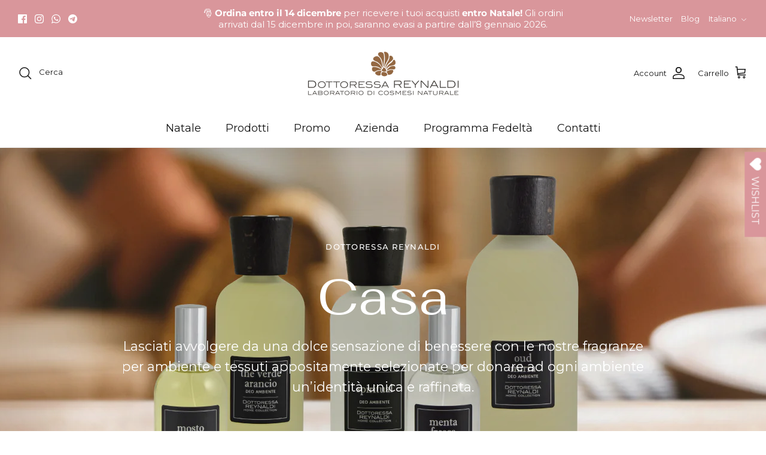

--- FILE ---
content_type: text/html; charset=utf-8
request_url: https://www.dottoressareynaldi.it/collections/casa
body_size: 71387
content:
<!DOCTYPE html>
 <meta property="og:image" content="https://cdn.shopify.com/s/files/1/0660/7215/0251/files/Frame_137.png?v=1685110598">
 <meta property="og:image:secure_url" content="https://cdn.shopify.com/s/files/1/0660/7215/0251/files/Frame_137.png?v=1685110598"><html lang="it" dir="ltr">
<head>
  <!-- Added by AVADA Joy -->
  <script>
      window.AVADA_JOY = window.AVADA_JOY || {};
      window.AVADA_JOY = {"shopId":"CB1yaybNsM3ArQS3NYay","placeOrder":{"status":true,"earnPoint":"1","rateMoney":"25","earnBy":"price","statusUseCondition":true,"typeProductMatch":"any","typeCondition":"all","conditions":[{"field":"tags","typeMatch":"not_equal","type":"contains","content":"Promo"}],"excludeProducts":[{"image":{"src":"https://cdn.shopify.com/s/files/1/0660/7215/0251/products/PROAN04-0075.jpg?v=1689750791"},"handle":"antibes-lavanda-agrumi-4","id":8028204007659,"title":"Antibes - Lavanda & Agrumi"},{"image":{"src":"https://cdn.shopify.com/s/files/1/0660/7215/0251/products/PROAN03-0150.jpg?v=1689750695"},"handle":"antibes-lavanda-agrumi-3","id":8028203974891,"title":"Antibes - Lavanda & Agrumi"},{"image":{"src":"https://cdn.shopify.com/s/files/1/0660/7215/0251/products/PROAN02-0300.jpg?v=1689750773"},"handle":"antibes-lavanda-agrumi-2","id":8028203876587,"title":"Antibes - Lavanda & Agrumi"},{"image":{"src":"https://cdn.shopify.com/s/files/1/0660/7215/0251/products/PROAN01-0300.jpg?v=1689750681"},"handle":"antibes-lavanda-agrumi-1","id":8028203712747,"title":"Antibes - Lavanda & Agrumi"},{"image":{"src":"https://cdn.shopify.com/s/files/1/0660/7215/0251/products/AMALFI-KIT01-2.jpg?v=1680704022"},"handle":"cofanetto-regalo-amalfi","id":8028205121771,"title":"Cofanetto Regalo  Amalfi"},{"image":{"src":"https://cdn.shopify.com/s/files/1/0660/7215/0251/products/PROAM04-0075.jpg?v=1681204474"},"handle":"amalfi-the-verde-mentuccia-3","id":8028203647211,"title":"Amalfi - Crema Mani"},{"image":{"src":"https://cdn.shopify.com/s/files/1/0660/7215/0251/products/PROAM03-0150.jpg?v=1681204551"},"handle":"amalfi-the-verde-mentuccia-2","id":8028203581675,"title":"Amalfi - Acqua Profumata"},{"image":{"src":"https://cdn.shopify.com/s/files/1/0660/7215/0251/products/PROAM02-0200.jpg?v=1681204512"},"handle":"amalfi-the-verde-mentuccia-1","id":8028203516139,"title":"Amalfi - Latte Corpo"},{"image":{"src":"https://cdn.shopify.com/s/files/1/0660/7215/0251/products/PROAM01-0300.jpg?v=1681204601"},"handle":"amalfi-the-verde-mentuccia","id":8028203483371,"title":"Amalfi- Bagno Doccia"},{"image":{"src":"https://cdn.shopify.com/s/files/1/0660/7215/0251/products/ANTIBES-KIT01-2.jpg?v=1689339180"},"handle":"cofanetto-regalo-antibes","id":8028205154539,"title":"Cofanetto Regalo  Antibes"},{"image":{"src":"https://cdn.shopify.com/s/files/1/0660/7215/0251/products/PROCO03-0150.jpg?v=1681203958"},"handle":"cotone-fiori-talcati-3","id":8028205547755,"title":"Cotone - Acqua Profumata"},{"image":{"src":"https://cdn.shopify.com/s/files/1/0660/7215/0251/products/PROCO01-0300.jpg?v=1681204004"},"handle":"cotone-fiori-talcati-2","id":8028205482219,"title":"Cotone - Bagno Doccia"},{"image":{"src":"https://cdn.shopify.com/s/files/1/0660/7215/0251/products/PROCO04-0075.jpg?v=1689752871"},"handle":"cotone-fiori-talcati-4","id":8028205580523,"title":"Cotone - Fiori Talcati"},{"image":{"src":"https://cdn.shopify.com/s/files/1/0660/7215/0251/products/PROCO02-0300.jpg?v=1681203897"},"handle":"cotone-fiori-talcati-1","id":8028205416683,"title":"Cotone - Crema Corpo"},{"image":{"src":"https://cdn.shopify.com/s/files/1/0660/7215/0251/products/COTONE-KIT01-2.jpg?v=1680704167"},"handle":"cofanetto-regalo-cotone","id":8028205285611,"title":"Cofanetto Regalo  Cotone"},{"image":{"src":"https://cdn.shopify.com/s/files/1/0660/7215/0251/products/PROOS04-0075.jpg?v=1681204304"},"handle":"osaka-fico-ciliegia-4","id":8028204237035,"title":"Osaka - Crema Mani"},{"image":{"src":"https://cdn.shopify.com/s/files/1/0660/7215/0251/products/OSAKA-KIT01-2.jpg?v=1680704134"},"handle":"cofanetto-regalo-osaka","id":8028205220075,"title":"Cofanetto Regalo  Osaka"},{"image":{"src":"https://cdn.shopify.com/s/files/1/0660/7215/0251/products/PROOS03-0150.jpg?v=1681204389"},"handle":"osaka-fico-ciliegia-3","id":8028204204267,"title":"Osaka - Acqua Profumata"},{"image":{"src":"https://cdn.shopify.com/s/files/1/0660/7215/0251/products/PROOS02-0300.jpg?v=1681204348"},"handle":"osaka-fico-ciliegia-2","id":8028204138731,"title":"Osaka - Crema Corpo"},{"image":{"src":"https://cdn.shopify.com/s/files/1/0660/7215/0251/products/PROOS01-0300.jpg?v=1681204438"},"handle":"osaka-fico-ciliegia-1","id":8028204105963,"title":"Osaka - Bagno Doccia"},{"image":{"src":"https://cdn.shopify.com/s/files/1/0660/7215/0251/products/PROSB04-0075.jpg?v=1689752718"},"handle":"sugar-basil-zucchero-canapa-1","id":8028204859627,"title":"Sugar Basil - Zucchero & Canapa"},{"image":{"src":"https://cdn.shopify.com/s/files/1/0660/7215/0251/products/PROSB01-0300.jpg?v=1689752782"},"handle":"sugar-basil-zucchero-canapa-2","id":8028204957931,"title":"Sugar Basil - Zucchero & Canapa"},{"image":{"src":"https://cdn.shopify.com/s/files/1/0660/7215/0251/products/PROSB02-0300.jpg?v=1689752815"},"handle":"sugar-basil-zucchero-canapa-3","id":8028204990699,"title":"Sugar Basil - Zucchero & Canapa"},{"image":{"src":"https://cdn.shopify.com/s/files/1/0660/7215/0251/products/PROSB03-0150.jpg?v=1689752796"},"handle":"sugar-basil-zucchero-canapa-4","id":8028205023467,"title":"Sugar Basil - Zucchero & Canapa"},{"image":{"src":"https://cdn.shopify.com/s/files/1/0660/7215/0251/products/SUGAR-KIT01-1-1.jpg?v=1689339453"},"handle":"cofanetto-regalo-sugar-basil","id":8028205383915,"title":"Cofanetto Regalo  Sugar Basil"},{"image":{"src":"https://cdn.shopify.com/s/files/1/0660/7215/0251/products/FST248.jpg?v=1680702248"},"handle":"acqua-di-rose-2","id":8028202631403,"title":"Acqua Di Rose"}],"includeProducts":[],"giftStatus":"none","event":"place_order"},"pointCalculator":{},"allTiers":[{"id":"F8mbwPuYlLPkYwyjhdQX","isSystemTier":true,"icon":"https://imgur.com/atrkLg3.png","rateMoney":"","iconCustom":"","placedOrderReward":false,"earnPoint":"","createdAt":"2023-04-03T10:39:19.438Z","targetPoint":0,"members":0,"name":"Bronze","systemType":"bronze","shopId":"CB1yaybNsM3ArQS3NYay","updatedAt":"2023-04-03T10:39:19.438Z"},{"id":"Zpuurj4sI8vs9oMz24K2","isSystemTier":true,"icon":"https://imgur.com/A2rT5G0.png","rateMoney":"","iconCustom":"","placedOrderReward":false,"earnPoint":"","createdAt":"2023-04-03T10:39:19.439Z","targetPoint":200,"members":0,"name":"Silver","systemType":"silver","shopId":"CB1yaybNsM3ArQS3NYay","updatedAt":"2023-04-03T10:39:19.439Z"},{"id":"M77VTjDkJCuuSCaKBimJ","isSystemTier":true,"icon":"https://imgur.com/o8PHej5.png","rateMoney":"","iconCustom":"","placedOrderReward":false,"earnPoint":"","createdAt":"2023-04-03T10:39:19.439Z","targetPoint":500,"members":0,"name":"Gold","systemType":"gold","shopId":"CB1yaybNsM3ArQS3NYay","updatedAt":"2023-04-03T10:39:19.439Z"}],"tierSettings":null};
      window.AVADA_JOY.status = true;

      const cartProducts = [];
      let productIndex = 0;
      
      window.AVADA_JOY.cartProducts = cartProducts;

      window.AVADA_JOY.account_enabled = true;
      window.AVADA_JOY.login_url = "\/account\/login";
      window.AVADA_JOY.register_url = "\/account\/register";
      window.AVADA_JOY.customer = {
        id: null,
        email: null,
        first_name: null,
        last_name: null,
        point: null
      };
      window.AVADA_JOY.product = null;
      window.AVADA_JOY.page = "collection";
      
    </script>

  <!-- /Added by AVADA Joy -->

  <!-- Symmetry 6.0.0 -->

  <title>
    Casa | Dottoressa Reynaldi
  </title>

  <!-- Google tag (gtag.js) -->
<script async src="https://www.googletagmanager.com/gtag/js?id=G-BBK5G435EG"></script>
<script>
  window.dataLayer = window.dataLayer || [];
  function gtag(){dataLayer.push(arguments);}
  gtag('js', new Date());

  gtag('config', 'G-BBK5G435EG');
</script>


  <meta charset="utf-8" />
<meta name="viewport" content="width=device-width,initial-scale=1.0" />
<meta http-equiv="X-UA-Compatible" content="IE=edge">

<link rel="preconnect" href="https://cdn.shopify.com" crossorigin>
<link rel="preconnect" href="https://fonts.shopify.com" crossorigin>
<link rel="preconnect" href="https://monorail-edge.shopifysvc.com"><link rel="preload" as="font" href="//www.dottoressareynaldi.it/cdn/fonts/montserrat/montserrat_n4.81949fa0ac9fd2021e16436151e8eaa539321637.woff2" type="font/woff2" crossorigin><link rel="preload" as="font" href="//www.dottoressareynaldi.it/cdn/fonts/montserrat/montserrat_n4.81949fa0ac9fd2021e16436151e8eaa539321637.woff2" type="font/woff2" crossorigin><link rel="preload" as="font" href="//www.dottoressareynaldi.it/cdn/fonts/fahkwang/fahkwang_n4.b5c440aab43f3f693a204b738ee500d9773ee543.woff2" type="font/woff2" crossorigin><link rel="preload" as="font" href="//www.dottoressareynaldi.it/cdn/fonts/arimo/arimo_n7.1d2d0638e6a1228d86beb0e10006e3280ccb2d04.woff2" type="font/woff2" crossorigin><link rel="preload" href="//www.dottoressareynaldi.it/cdn/shop/t/5/assets/vendor.min.js?v=11589511144441591071681832757" as="script">
<link rel="preload" href="//www.dottoressareynaldi.it/cdn/shop/t/5/assets/theme.js?v=181571558710698367881681832757" as="script"><link rel="canonical" href="https://www.dottoressareynaldi.it/collections/casa" /><link rel="icon" href="//www.dottoressareynaldi.it/cdn/shop/files/Frame_2.svg?crop=center&height=48&v=1685005615&width=48" type="image/svg+xml"><meta name="description" content="Scopri tutti i prodotti per la casa a base di ingredienti naturali di Dottoressa Reynaldi, specialista in produzione di cosmetici naturali">
<style>
    @font-face {
  font-family: Montserrat;
  font-weight: 400;
  font-style: normal;
  font-display: fallback;
  src: url("//www.dottoressareynaldi.it/cdn/fonts/montserrat/montserrat_n4.81949fa0ac9fd2021e16436151e8eaa539321637.woff2") format("woff2"),
       url("//www.dottoressareynaldi.it/cdn/fonts/montserrat/montserrat_n4.a6c632ca7b62da89c3594789ba828388aac693fe.woff") format("woff");
}

    @font-face {
  font-family: Montserrat;
  font-weight: 700;
  font-style: normal;
  font-display: fallback;
  src: url("//www.dottoressareynaldi.it/cdn/fonts/montserrat/montserrat_n7.3c434e22befd5c18a6b4afadb1e3d77c128c7939.woff2") format("woff2"),
       url("//www.dottoressareynaldi.it/cdn/fonts/montserrat/montserrat_n7.5d9fa6e2cae713c8fb539a9876489d86207fe957.woff") format("woff");
}

    @font-face {
  font-family: Montserrat;
  font-weight: 500;
  font-style: normal;
  font-display: fallback;
  src: url("//www.dottoressareynaldi.it/cdn/fonts/montserrat/montserrat_n5.07ef3781d9c78c8b93c98419da7ad4fbeebb6635.woff2") format("woff2"),
       url("//www.dottoressareynaldi.it/cdn/fonts/montserrat/montserrat_n5.adf9b4bd8b0e4f55a0b203cdd84512667e0d5e4d.woff") format("woff");
}

    @font-face {
  font-family: Montserrat;
  font-weight: 400;
  font-style: italic;
  font-display: fallback;
  src: url("//www.dottoressareynaldi.it/cdn/fonts/montserrat/montserrat_i4.5a4ea298b4789e064f62a29aafc18d41f09ae59b.woff2") format("woff2"),
       url("//www.dottoressareynaldi.it/cdn/fonts/montserrat/montserrat_i4.072b5869c5e0ed5b9d2021e4c2af132e16681ad2.woff") format("woff");
}

    @font-face {
  font-family: Montserrat;
  font-weight: 700;
  font-style: italic;
  font-display: fallback;
  src: url("//www.dottoressareynaldi.it/cdn/fonts/montserrat/montserrat_i7.a0d4a463df4f146567d871890ffb3c80408e7732.woff2") format("woff2"),
       url("//www.dottoressareynaldi.it/cdn/fonts/montserrat/montserrat_i7.f6ec9f2a0681acc6f8152c40921d2a4d2e1a2c78.woff") format("woff");
}

    @font-face {
  font-family: Fahkwang;
  font-weight: 400;
  font-style: normal;
  font-display: fallback;
  src: url("//www.dottoressareynaldi.it/cdn/fonts/fahkwang/fahkwang_n4.b5c440aab43f3f693a204b738ee500d9773ee543.woff2") format("woff2"),
       url("//www.dottoressareynaldi.it/cdn/fonts/fahkwang/fahkwang_n4.f10a996fc3cb7ffb1a30febf2d43f9f9dddd8e7c.woff") format("woff");
}

    @font-face {
  font-family: Arimo;
  font-weight: 700;
  font-style: normal;
  font-display: fallback;
  src: url("//www.dottoressareynaldi.it/cdn/fonts/arimo/arimo_n7.1d2d0638e6a1228d86beb0e10006e3280ccb2d04.woff2") format("woff2"),
       url("//www.dottoressareynaldi.it/cdn/fonts/arimo/arimo_n7.f4b9139e8eac4a17b38b8707044c20f54c3be479.woff") format("woff");
}

    @font-face {
  font-family: Montserrat;
  font-weight: 400;
  font-style: normal;
  font-display: fallback;
  src: url("//www.dottoressareynaldi.it/cdn/fonts/montserrat/montserrat_n4.81949fa0ac9fd2021e16436151e8eaa539321637.woff2") format("woff2"),
       url("//www.dottoressareynaldi.it/cdn/fonts/montserrat/montserrat_n4.a6c632ca7b62da89c3594789ba828388aac693fe.woff") format("woff");
}

    @font-face {
  font-family: Montserrat;
  font-weight: 600;
  font-style: normal;
  font-display: fallback;
  src: url("//www.dottoressareynaldi.it/cdn/fonts/montserrat/montserrat_n6.1326b3e84230700ef15b3a29fb520639977513e0.woff2") format("woff2"),
       url("//www.dottoressareynaldi.it/cdn/fonts/montserrat/montserrat_n6.652f051080eb14192330daceed8cd53dfdc5ead9.woff") format("woff");
}

  </style>

  <meta property="og:site_name" content="Dottoressa Reynaldi">
<meta property="og:url" content="https://www.dottoressareynaldi.it/collections/casa">
<meta property="og:title" content="Casa | Dottoressa Reynaldi">
<meta property="og:type" content="product.group">
<meta property="og:description" content="Scopri tutti i prodotti per la casa a base di ingredienti naturali di Dottoressa Reynaldi, specialista in produzione di cosmetici naturali"><meta property="og:image" content="http://www.dottoressareynaldi.it/cdn/shop/collections/iStock-1294487547_1200x1200.jpg?v=1685093830">
  <meta property="og:image:secure_url" content="https://www.dottoressareynaldi.it/cdn/shop/collections/iStock-1294487547_1200x1200.jpg?v=1685093830">
  <meta property="og:image:width" content="2048">
  <meta property="og:image:height" content="600"><meta name="twitter:card" content="summary_large_image">
<meta name="twitter:title" content="Casa | Dottoressa Reynaldi">
<meta name="twitter:description" content="Scopri tutti i prodotti per la casa a base di ingredienti naturali di Dottoressa Reynaldi, specialista in produzione di cosmetici naturali">


  <link href="//www.dottoressareynaldi.it/cdn/shop/t/5/assets/styles.css?v=156006389381001118001759217436" rel="stylesheet" type="text/css" media="all" />
<script>
    window.theme = window.theme || {};
    theme.money_format_with_product_code_preference = "€{{amount_with_comma_separator}}";
    theme.money_format_with_cart_code_preference = "€{{amount_with_comma_separator}}";
    theme.money_format = "€{{amount_with_comma_separator}}";
    theme.strings = {
      previous: "Precedente",
      next: "Successivo",
      addressError: "Errore durante la ricerca di dell\u0026#39;indirizzo",
      addressNoResults: "Nessun risultato per questo indirizzo",
      addressQueryLimit: "Hai superato il limite di utilizzo dell'API di Google. Prendi in considerazione l'upgrade a un \u003ca href=\"https:\/\/developers.google.com\/maps\/premium\/usage-limits\"\u003e Piano Premium \u003c\/a\u003e.",
      authError: "Si è verificato un problema durante l\u0026#39;autenticazione della chiave API di Google Maps.",
      icon_labels_left: "Sinistra",
      icon_labels_right: "Destra",
      icon_labels_down: "Giù",
      icon_labels_close: "Chiudi",
      icon_labels_plus: "Più",
      imageSlider: "Slider immagini",
      cart_terms_confirmation: "Prima di proseguire devi accettare i termini e le condizioni.",
      cart_general_quantity_too_high: "Puoi aggiungerne solo [QUANTITY] al carrello",
      products_listing_from: "Da",
      layout_live_search_see_all: "Vedi tutti i risultati",
      products_product_add_to_cart: "Aggiungi al carrello",
      products_variant_no_stock: "Esaurito",
      products_variant_non_existent: "Non disponibile",
      products_product_pick_a: "Scegli un",
      general_navigation_menu_toggle_aria_label: "Attiva\/disattiva menu",
      general_accessibility_labels_close: "Chiudi",
      products_product_added_to_cart: "Aggiunto al carrello",
      general_quick_search_pages: "Pagine",
      general_quick_search_no_results: "Spiacenti, nessun risultato trovato",
      collections_general_see_all_subcollections: "Mostra tutti..."
    };
    theme.routes = {
      cart_url: '/cart',
      cart_add_url: '/cart/add.js',
      cart_update_url: '/cart/update.js',
      predictive_search_url: '/search/suggest'
    };
    theme.settings = {
      cart_type: "page",
      after_add_to_cart: "notification",
      quickbuy_style: "button",
      avoid_orphans: true
    };
    document.documentElement.classList.add('js');
  </script>

  <script src="//www.dottoressareynaldi.it/cdn/shop/t/5/assets/vendor.min.js?v=11589511144441591071681832757" defer="defer"></script>
  <script src="//www.dottoressareynaldi.it/cdn/shop/t/5/assets/theme.js?v=181571558710698367881681832757" defer="defer"></script>

  <script>window.performance && window.performance.mark && window.performance.mark('shopify.content_for_header.start');</script><meta name="google-site-verification" content="IepxsG7k6CMtRn_3cxqKElpt2EJA9bon-bgN7pcNWFk">
<meta name="facebook-domain-verification" content="m3sznmhx1iwwptze3mk3jyqips8bkg">
<meta id="shopify-digital-wallet" name="shopify-digital-wallet" content="/66072150251/digital_wallets/dialog">
<meta name="shopify-checkout-api-token" content="6a3d98f46977c7996c5b91493e7ad997">
<meta id="in-context-paypal-metadata" data-shop-id="66072150251" data-venmo-supported="false" data-environment="production" data-locale="it_IT" data-paypal-v4="true" data-currency="EUR">
<link rel="alternate" type="application/atom+xml" title="Feed" href="/collections/casa.atom" />
<link rel="alternate" hreflang="x-default" href="https://www.dottoressareynaldi.it/collections/casa">
<link rel="alternate" hreflang="en" href="https://www.dottoressareynaldi.it/en/collections/casa">
<link rel="alternate" type="application/json+oembed" href="https://www.dottoressareynaldi.it/collections/casa.oembed">
<script async="async" src="/checkouts/internal/preloads.js?locale=it-IT"></script>
<link rel="preconnect" href="https://shop.app" crossorigin="anonymous">
<script async="async" src="https://shop.app/checkouts/internal/preloads.js?locale=it-IT&shop_id=66072150251" crossorigin="anonymous"></script>
<script id="apple-pay-shop-capabilities" type="application/json">{"shopId":66072150251,"countryCode":"IT","currencyCode":"EUR","merchantCapabilities":["supports3DS"],"merchantId":"gid:\/\/shopify\/Shop\/66072150251","merchantName":"Dottoressa Reynaldi","requiredBillingContactFields":["postalAddress","email","phone"],"requiredShippingContactFields":["postalAddress","email","phone"],"shippingType":"shipping","supportedNetworks":["visa","maestro","masterCard","amex"],"total":{"type":"pending","label":"Dottoressa Reynaldi","amount":"1.00"},"shopifyPaymentsEnabled":true,"supportsSubscriptions":true}</script>
<script id="shopify-features" type="application/json">{"accessToken":"6a3d98f46977c7996c5b91493e7ad997","betas":["rich-media-storefront-analytics"],"domain":"www.dottoressareynaldi.it","predictiveSearch":true,"shopId":66072150251,"locale":"it"}</script>
<script>var Shopify = Shopify || {};
Shopify.shop = "test-olmo.myshopify.com";
Shopify.locale = "it";
Shopify.currency = {"active":"EUR","rate":"1.0"};
Shopify.country = "IT";
Shopify.theme = {"name":"E-commerce Dottoressa Reynaldi","id":137117761771,"schema_name":"Symmetry","schema_version":"6.0.0","theme_store_id":568,"role":"main"};
Shopify.theme.handle = "null";
Shopify.theme.style = {"id":null,"handle":null};
Shopify.cdnHost = "www.dottoressareynaldi.it/cdn";
Shopify.routes = Shopify.routes || {};
Shopify.routes.root = "/";</script>
<script type="module">!function(o){(o.Shopify=o.Shopify||{}).modules=!0}(window);</script>
<script>!function(o){function n(){var o=[];function n(){o.push(Array.prototype.slice.apply(arguments))}return n.q=o,n}var t=o.Shopify=o.Shopify||{};t.loadFeatures=n(),t.autoloadFeatures=n()}(window);</script>
<script>
  window.ShopifyPay = window.ShopifyPay || {};
  window.ShopifyPay.apiHost = "shop.app\/pay";
  window.ShopifyPay.redirectState = null;
</script>
<script id="shop-js-analytics" type="application/json">{"pageType":"collection"}</script>
<script defer="defer" async type="module" src="//www.dottoressareynaldi.it/cdn/shopifycloud/shop-js/modules/v2/client.init-shop-cart-sync_DUUoBXg8.it.esm.js"></script>
<script defer="defer" async type="module" src="//www.dottoressareynaldi.it/cdn/shopifycloud/shop-js/modules/v2/chunk.common_BenvYnUH.esm.js"></script>
<script type="module">
  await import("//www.dottoressareynaldi.it/cdn/shopifycloud/shop-js/modules/v2/client.init-shop-cart-sync_DUUoBXg8.it.esm.js");
await import("//www.dottoressareynaldi.it/cdn/shopifycloud/shop-js/modules/v2/chunk.common_BenvYnUH.esm.js");

  window.Shopify.SignInWithShop?.initShopCartSync?.({"fedCMEnabled":true,"windoidEnabled":true});

</script>
<script>
  window.Shopify = window.Shopify || {};
  if (!window.Shopify.featureAssets) window.Shopify.featureAssets = {};
  window.Shopify.featureAssets['shop-js'] = {"shop-cart-sync":["modules/v2/client.shop-cart-sync_Df6GskJw.it.esm.js","modules/v2/chunk.common_BenvYnUH.esm.js"],"init-fed-cm":["modules/v2/client.init-fed-cm_4EUecvSg.it.esm.js","modules/v2/chunk.common_BenvYnUH.esm.js"],"shop-button":["modules/v2/client.shop-button_mbHRg4Mn.it.esm.js","modules/v2/chunk.common_BenvYnUH.esm.js"],"shop-cash-offers":["modules/v2/client.shop-cash-offers_Cn_F8mVM.it.esm.js","modules/v2/chunk.common_BenvYnUH.esm.js","modules/v2/chunk.modal_BzUd94k4.esm.js"],"init-windoid":["modules/v2/client.init-windoid_VYf6euiP.it.esm.js","modules/v2/chunk.common_BenvYnUH.esm.js"],"shop-toast-manager":["modules/v2/client.shop-toast-manager_CYd5OZh1.it.esm.js","modules/v2/chunk.common_BenvYnUH.esm.js"],"init-shop-email-lookup-coordinator":["modules/v2/client.init-shop-email-lookup-coordinator_CupsUFF0.it.esm.js","modules/v2/chunk.common_BenvYnUH.esm.js"],"init-shop-cart-sync":["modules/v2/client.init-shop-cart-sync_DUUoBXg8.it.esm.js","modules/v2/chunk.common_BenvYnUH.esm.js"],"pay-button":["modules/v2/client.pay-button_DoTiEp8j.it.esm.js","modules/v2/chunk.common_BenvYnUH.esm.js"],"shop-login-button":["modules/v2/client.shop-login-button_DczVp79X.it.esm.js","modules/v2/chunk.common_BenvYnUH.esm.js","modules/v2/chunk.modal_BzUd94k4.esm.js"],"avatar":["modules/v2/client.avatar_BTnouDA3.it.esm.js"],"init-shop-for-new-customer-accounts":["modules/v2/client.init-shop-for-new-customer-accounts_CKFYp2DR.it.esm.js","modules/v2/client.shop-login-button_DczVp79X.it.esm.js","modules/v2/chunk.common_BenvYnUH.esm.js","modules/v2/chunk.modal_BzUd94k4.esm.js"],"init-customer-accounts-sign-up":["modules/v2/client.init-customer-accounts-sign-up_DPlP4CWT.it.esm.js","modules/v2/client.shop-login-button_DczVp79X.it.esm.js","modules/v2/chunk.common_BenvYnUH.esm.js","modules/v2/chunk.modal_BzUd94k4.esm.js"],"checkout-modal":["modules/v2/client.checkout-modal_DapvO1Mj.it.esm.js","modules/v2/chunk.common_BenvYnUH.esm.js","modules/v2/chunk.modal_BzUd94k4.esm.js"],"init-customer-accounts":["modules/v2/client.init-customer-accounts_BZCktsIM.it.esm.js","modules/v2/client.shop-login-button_DczVp79X.it.esm.js","modules/v2/chunk.common_BenvYnUH.esm.js","modules/v2/chunk.modal_BzUd94k4.esm.js"],"shop-follow-button":["modules/v2/client.shop-follow-button_BKp8PxPa.it.esm.js","modules/v2/chunk.common_BenvYnUH.esm.js","modules/v2/chunk.modal_BzUd94k4.esm.js"],"lead-capture":["modules/v2/client.lead-capture_pGjZvdji.it.esm.js","modules/v2/chunk.common_BenvYnUH.esm.js","modules/v2/chunk.modal_BzUd94k4.esm.js"],"shop-login":["modules/v2/client.shop-login_xSfXT9V8.it.esm.js","modules/v2/chunk.common_BenvYnUH.esm.js","modules/v2/chunk.modal_BzUd94k4.esm.js"],"payment-terms":["modules/v2/client.payment-terms_DxzcoIdb.it.esm.js","modules/v2/chunk.common_BenvYnUH.esm.js","modules/v2/chunk.modal_BzUd94k4.esm.js"]};
</script>
<script>(function() {
  var isLoaded = false;
  function asyncLoad() {
    if (isLoaded) return;
    isLoaded = true;
    var urls = ["https:\/\/pc-quiz.s3.us-east-2.amazonaws.com\/current\/quiz-loader.min.js?shop=test-olmo.myshopify.com","https:\/\/wishlisthero-assets.revampco.com\/store-front\/bundle2.js?shop=test-olmo.myshopify.com","https:\/\/cdn.nfcube.com\/instafeed-1917eae76bbddeafbeedfbaf63e3fb41.js?shop=test-olmo.myshopify.com","https:\/\/admin.revenuehunt.com\/embed.js?shop=test-olmo.myshopify.com"];
    for (var i = 0; i < urls.length; i++) {
      var s = document.createElement('script');
      s.type = 'text/javascript';
      s.async = true;
      s.src = urls[i];
      var x = document.getElementsByTagName('script')[0];
      x.parentNode.insertBefore(s, x);
    }
  };
  if(window.attachEvent) {
    window.attachEvent('onload', asyncLoad);
  } else {
    window.addEventListener('load', asyncLoad, false);
  }
})();</script>
<script id="__st">var __st={"a":66072150251,"offset":3600,"reqid":"35abed70-54fb-4568-a9b6-f8ee1cbce0a7-1765548253","pageurl":"www.dottoressareynaldi.it\/collections\/casa","u":"b1fc54f2ca3a","p":"collection","rtyp":"collection","rid":412816933099};</script>
<script>window.ShopifyPaypalV4VisibilityTracking = true;</script>
<script id="captcha-bootstrap">!function(){'use strict';const t='contact',e='account',n='new_comment',o=[[t,t],['blogs',n],['comments',n],[t,'customer']],c=[[e,'customer_login'],[e,'guest_login'],[e,'recover_customer_password'],[e,'create_customer']],r=t=>t.map((([t,e])=>`form[action*='/${t}']:not([data-nocaptcha='true']) input[name='form_type'][value='${e}']`)).join(','),a=t=>()=>t?[...document.querySelectorAll(t)].map((t=>t.form)):[];function s(){const t=[...o],e=r(t);return a(e)}const i='password',u='form_key',d=['recaptcha-v3-token','g-recaptcha-response','h-captcha-response',i],f=()=>{try{return window.sessionStorage}catch{return}},m='__shopify_v',_=t=>t.elements[u];function p(t,e,n=!1){try{const o=window.sessionStorage,c=JSON.parse(o.getItem(e)),{data:r}=function(t){const{data:e,action:n}=t;return t[m]||n?{data:e,action:n}:{data:t,action:n}}(c);for(const[e,n]of Object.entries(r))t.elements[e]&&(t.elements[e].value=n);n&&o.removeItem(e)}catch(o){console.error('form repopulation failed',{error:o})}}const l='form_type',E='cptcha';function T(t){t.dataset[E]=!0}const w=window,h=w.document,L='Shopify',v='ce_forms',y='captcha';let A=!1;((t,e)=>{const n=(g='f06e6c50-85a8-45c8-87d0-21a2b65856fe',I='https://cdn.shopify.com/shopifycloud/storefront-forms-hcaptcha/ce_storefront_forms_captcha_hcaptcha.v1.5.2.iife.js',D={infoText:'Protetto da hCaptcha',privacyText:'Privacy',termsText:'Termini'},(t,e,n)=>{const o=w[L][v],c=o.bindForm;if(c)return c(t,g,e,D).then(n);var r;o.q.push([[t,g,e,D],n]),r=I,A||(h.body.append(Object.assign(h.createElement('script'),{id:'captcha-provider',async:!0,src:r})),A=!0)});var g,I,D;w[L]=w[L]||{},w[L][v]=w[L][v]||{},w[L][v].q=[],w[L][y]=w[L][y]||{},w[L][y].protect=function(t,e){n(t,void 0,e),T(t)},Object.freeze(w[L][y]),function(t,e,n,w,h,L){const[v,y,A,g]=function(t,e,n){const i=e?o:[],u=t?c:[],d=[...i,...u],f=r(d),m=r(i),_=r(d.filter((([t,e])=>n.includes(e))));return[a(f),a(m),a(_),s()]}(w,h,L),I=t=>{const e=t.target;return e instanceof HTMLFormElement?e:e&&e.form},D=t=>v().includes(t);t.addEventListener('submit',(t=>{const e=I(t);if(!e)return;const n=D(e)&&!e.dataset.hcaptchaBound&&!e.dataset.recaptchaBound,o=_(e),c=g().includes(e)&&(!o||!o.value);(n||c)&&t.preventDefault(),c&&!n&&(function(t){try{if(!f())return;!function(t){const e=f();if(!e)return;const n=_(t);if(!n)return;const o=n.value;o&&e.removeItem(o)}(t);const e=Array.from(Array(32),(()=>Math.random().toString(36)[2])).join('');!function(t,e){_(t)||t.append(Object.assign(document.createElement('input'),{type:'hidden',name:u})),t.elements[u].value=e}(t,e),function(t,e){const n=f();if(!n)return;const o=[...t.querySelectorAll(`input[type='${i}']`)].map((({name:t})=>t)),c=[...d,...o],r={};for(const[a,s]of new FormData(t).entries())c.includes(a)||(r[a]=s);n.setItem(e,JSON.stringify({[m]:1,action:t.action,data:r}))}(t,e)}catch(e){console.error('failed to persist form',e)}}(e),e.submit())}));const S=(t,e)=>{t&&!t.dataset[E]&&(n(t,e.some((e=>e===t))),T(t))};for(const o of['focusin','change'])t.addEventListener(o,(t=>{const e=I(t);D(e)&&S(e,y())}));const B=e.get('form_key'),M=e.get(l),P=B&&M;t.addEventListener('DOMContentLoaded',(()=>{const t=y();if(P)for(const e of t)e.elements[l].value===M&&p(e,B);[...new Set([...A(),...v().filter((t=>'true'===t.dataset.shopifyCaptcha))])].forEach((e=>S(e,t)))}))}(h,new URLSearchParams(w.location.search),n,t,e,['guest_login'])})(!0,!0)}();</script>
<script integrity="sha256-52AcMU7V7pcBOXWImdc/TAGTFKeNjmkeM1Pvks/DTgc=" data-source-attribution="shopify.loadfeatures" defer="defer" src="//www.dottoressareynaldi.it/cdn/shopifycloud/storefront/assets/storefront/load_feature-81c60534.js" crossorigin="anonymous"></script>
<script crossorigin="anonymous" defer="defer" src="//www.dottoressareynaldi.it/cdn/shopifycloud/storefront/assets/shopify_pay/storefront-65b4c6d7.js?v=20250812"></script>
<script data-source-attribution="shopify.dynamic_checkout.dynamic.init">var Shopify=Shopify||{};Shopify.PaymentButton=Shopify.PaymentButton||{isStorefrontPortableWallets:!0,init:function(){window.Shopify.PaymentButton.init=function(){};var t=document.createElement("script");t.src="https://www.dottoressareynaldi.it/cdn/shopifycloud/portable-wallets/latest/portable-wallets.it.js",t.type="module",document.head.appendChild(t)}};
</script>
<script data-source-attribution="shopify.dynamic_checkout.buyer_consent">
  function portableWalletsHideBuyerConsent(e){var t=document.getElementById("shopify-buyer-consent"),n=document.getElementById("shopify-subscription-policy-button");t&&n&&(t.classList.add("hidden"),t.setAttribute("aria-hidden","true"),n.removeEventListener("click",e))}function portableWalletsShowBuyerConsent(e){var t=document.getElementById("shopify-buyer-consent"),n=document.getElementById("shopify-subscription-policy-button");t&&n&&(t.classList.remove("hidden"),t.removeAttribute("aria-hidden"),n.addEventListener("click",e))}window.Shopify?.PaymentButton&&(window.Shopify.PaymentButton.hideBuyerConsent=portableWalletsHideBuyerConsent,window.Shopify.PaymentButton.showBuyerConsent=portableWalletsShowBuyerConsent);
</script>
<script data-source-attribution="shopify.dynamic_checkout.cart.bootstrap">document.addEventListener("DOMContentLoaded",(function(){function t(){return document.querySelector("shopify-accelerated-checkout-cart, shopify-accelerated-checkout")}if(t())Shopify.PaymentButton.init();else{new MutationObserver((function(e,n){t()&&(Shopify.PaymentButton.init(),n.disconnect())})).observe(document.body,{childList:!0,subtree:!0})}}));
</script>
<link id="shopify-accelerated-checkout-styles" rel="stylesheet" media="screen" href="https://www.dottoressareynaldi.it/cdn/shopifycloud/portable-wallets/latest/accelerated-checkout-backwards-compat.css" crossorigin="anonymous">
<style id="shopify-accelerated-checkout-cart">
        #shopify-buyer-consent {
  margin-top: 1em;
  display: inline-block;
  width: 100%;
}

#shopify-buyer-consent.hidden {
  display: none;
}

#shopify-subscription-policy-button {
  background: none;
  border: none;
  padding: 0;
  text-decoration: underline;
  font-size: inherit;
  cursor: pointer;
}

#shopify-subscription-policy-button::before {
  box-shadow: none;
}

      </style>

<script>window.performance && window.performance.mark && window.performance.mark('shopify.content_for_header.end');</script>


<!-- Font icon for header icons -->
<link rel="preload" href="https://wishlisthero-assets.revampco.com/safe-icons/css/wishlisthero-icons.css" as="style">
  <link rel="stylesheet" href="https://wishlisthero-assets.revampco.com/safe-icons/css/wishlisthero-icons.css" media="print" onload="this.media='all'">
  <noscript><link rel="stylesheet" href="https://wishlisthero-assets.revampco.com/safe-icons/css/wishlisthero-icons.css"></noscript>
<!-- Style for floating buttons and others -->
<style type="text/css">
    .wishlisthero-floating {
        position: absolute;
          left: auto;
        right: 5px !important; 
        top: 5px;
        z-index: 23;
        border-radius: 100%;
    }
.MuiLink-underlineHover .MuiCardMedia-root{
display:block;

}
#wishlist-hero-add-notification .MuiCardContent-root div{
display:block;
}

 @media(min-width:1300px){
   .product-item__link.product-item__image--margins .wishlisthero-floating{
         left: 50% !important; margin-left: -295px;  
 }
}
    .wishlisthero-floating:hover {
        background-color: rgba(0, 0, 0, 0.05);
    }

    .wishlisthero-floating button {
        font-size: 20px !important;
        width: 40px !important;
        padding: 0.125em 0 0 !important;
    }
.MuiTypography-body2 ,.MuiTypography-body1 ,.MuiTypography-caption ,.MuiTypography-button ,.MuiTypography-h1 ,.MuiTypography-h2 ,.MuiTypography-h3 ,.MuiTypography-h4 ,.MuiTypography-h5 ,.MuiTypography-h6 ,.MuiTypography-subtitle1 ,.MuiTypography-subtitle2 ,.MuiTypography-overline , MuiButton-root{
     font-family: inherit !important; /*Roboto, Helvetica, Arial, sans-serif;*/
}
.MuiTypography-h1 , .MuiTypography-h2 , .MuiTypography-h3 , .MuiTypography-h4 , .MuiTypography-h5 , .MuiTypography-h6 , .MuiButton-root, .MuiCardHeader-title a{
     font-family: ,  !important;
}

    /****************************************************************************************/
    /* For some theme shared view need some spacing */
    /*
    #wishlist-hero-shared-list-view {
  margin-top: 15px;
  margin-bottom: 15px;
}
#wishlist-hero-shared-list-view h1 {
  padding-left: 5px;
}

*/
#wishlisthero-product-page-button-container {
  padding-top: 10px;
}

    /****************************************************************************************/
    /* #wishlisthero-product-page-button-container button {
  padding-left: 1px !important;
} */

     button svg:not(.feather):not(.cc-select__icon):not(.icon--full-color) {
  fill:currentColor
} 
    /****************************************************************************************/
    /* Customize the indicator when wishlist has items AND the normal indicator not working */
    .site-header__icon span.wishlist-hero-items-count {
  position: absolute;


  width: 1.7rem;
  height: 1.7rem;
}
    span.wishlist-hero-items-count.wishlist-hero-items-count-exists {
  top: 1px;
  right: -1px;
}
.wishlist-hero-header-icon i.wlh-Icon{
   padding-bottom:inherit !important; 
}
@media screen and (max-width: 749px) {
span.wishlist-hero-items-count.wishlist-hero-items-count-exists {

right: 2px;
top: 4px;
}
}
.wishlisthero-product-page-button-container button { margin-top:-22px !important; height:50px !important;}</style>
<script>window.wishlisthero_cartDotClasses=['wishlist-hero-items-count-text-plain', 'cart-link__count'];</script>
<script>window.wishlisthero_buttonProdPageClasses=['shopify-payment-button__button shopify-payment-button__button--unbranded'];</script>
<script>window.wishlisthero_buttonProdPageFontSize='auto';</script> <script type='text/javascript'>try{
   window.WishListHero_setting = {"ButtonColor":"#D9969B","IconColor":"rgba(255, 255, 255, 1)","IconType":"Heart","ButtonTextBeforeAdding":"AGGIUNGI ALLA WISHLIST","ButtonTextAfterAdding":"AGGIUNTO ALLA WISHLIST","AnimationAfterAddition":"None","ButtonTextAddToCart":"AGGIUNGI AL CARRELLO","ButtonTextOutOfStock":"TERMINATO","ButtonTextAddAllToCart":"AGGIUNGI TUTTO AL CARRELLO","ButtonTextRemoveAllToCart":"SVUOTA WISHLIST","AddedProductNotificationText":"Prodotto aggiunto con successo alla wishlist","AddedProductToCartNotificationText":"Prodotto aggiunto al carrello con successo","ViewCartLinkText":"Vedi Carrello","SharePopup_TitleText":"Condividi la mia wishlist","SharePopup_shareBtnText":"Condividi","SharePopup_shareHederText":"Condividi sui social","SharePopup_shareCopyText":"Oppure copia il link della tua Wishlist","SharePopup_shareCancelBtnText":"CANCELLA","SharePopup_shareCopyBtnText":"Copia","SharePopup_shareCopiedText":"Copiato","SendEMailPopup_BtnText":"Invia email","SendEMailPopup_FromText":"Nome del mittente","SendEMailPopup_ToText":"Email del destinatario","SendEMailPopup_BodyText":"Corpo dell'email","SendEMailPopup_SendBtnText":"Invia","SendEMailPopup_SendNotificationText":"Email consegnata con successo","SendEMailPopup_TitleText":"Invia Wishlist via email","AddProductMessageText":"Sei sicuro di voler aggiungere tutti gli elementi al carrello?","RemoveProductMessageText":"Sei sicuro di voler rimuovere quest'elemento dalla wishlist?","RemoveAllProductMessageText":"Sei sicuro di voler rimuovere tutti gli elementi dalla wishlist?","RemovedProductNotificationText":"Prodotto rimosso con successo dalla wishlist","AddAllOutOfStockProductNotificationText":"Sembra ci sia un problema con questo prodotto, riprova più tardi ","RemovePopupOkText":"OK","RemovePopup_HeaderText":"SEI SICURO?","ViewWishlistText":"Vedi wishlist","EmptyWishlistText":"Non hai ancora aggiunto nulla alla wishlist","BuyNowButtonText":"Compra Ora","BuyNowButtonColor":"rgb(144, 86, 162)","BuyNowTextButtonColor":"rgb(255, 255, 255)","Wishlist_Title":"WISHLIST","WishlistHeaderTitleAlignment":"Left","WishlistProductImageSize":"Normal","PriceColor":"#ecae45","HeaderFontSize":"30","PriceFontSize":"18","ProductNameFontSize":"16","LaunchPointType":"floating_point","DisplayWishlistAs":"popup_window","DisplayButtonAs":"text_with_icon","PopupSize":"md","HideAddToCartButton":false,"NoRedirectAfterAddToCart":false,"DisableGuestCustomer":false,"LoginPopupContent":"Effettua il login per salvare la tua wishlist tra i tuoi dispositivi.","LoginPopupLoginBtnText":"Login","LoginPopupContentFontSize":"20","NotificationPopupPosition":"right","WishlistButtonTextColor":"rgba(255, 255, 255, 1)","EnableRemoveFromWishlistAfterAddButtonText":"RIMUOVI DALLA WISHLIST","_id":"643e9d645e0edb26f0f680bc","EnableCollection":true,"EnableShare":true,"RemovePowerBy":false,"EnableFBPixel":false,"DisapleApp":false,"FloatPointPossition":"right","HeartStateToggle":true,"HeaderMenuItemsIndicator":true,"EnableRemoveFromWishlistAfterAdd":true,"Shop":"test-olmo.myshopify.com","shop":"test-olmo.myshopify.com","Status":"Active","Plan":"FREE"};  
  }catch(e){ console.error('Error loading config',e); } </script>

<script type="text/javascript">
function wh_loadScript(scriptUrl) {
    const script = document.createElement('script');
    script.src = scriptUrl;
    document.body.appendChild(script);
    
    return new Promise((res, rej) => {
        script.onload = function() {
        res();
        }
        script.onerror = function () {
        rej();
        }
    });   
}
document.addEventListener("DOMContentLoaded",()=>{
    wh_loadScript('https://cdn.jsdelivr.net/npm/arrive@2.4.1/src/arrive.min.js').then(function(){
    document.arrive('.wishlist-hero-custom-button', function (wishlistButton) {
        var ev = new CustomEvent('wishlist-hero-add-to-custom-element', {
        detail: wishlistButton
        });
        document.dispatchEvent(ev);
    });
    });
});
</script>



  <script type="text/javascript">
var _iub = _iub || [];
_iub.csConfiguration = {"askConsentAtCookiePolicyUpdate":true,"cookiePolicyInOtherWindow":true,"enableRemoteConsent":true,"perPurposeConsent":true,"siteId":626067,"cookiePolicyId":7929504,"lang":"it", "banner":{ "acceptButtonCaptionColor":"#000000","acceptButtonColor":"#FFFFFF","acceptButtonDisplay":true,"backgroundColor":"#D9969B","closeButtonDisplay":false,"continueWithoutAcceptingButtonDisplay":true,"customizeButtonCaptionColor":"#FFFFFF","customizeButtonColor":"#B7767B","customizeButtonDisplay":true,"explicitWithdrawal":true,"listPurposes":true,"position":"float-bottom-center","rejectButtonCaptionColor":"#FFFFFF","rejectButtonColor":"#B7767B","rejectButtonDisplay":true,"showPurposesToggles":true,"slideDown":false }};
      <!-- codice per Shopify (1 di 2) -->
      var onPreferenceFirstExpressedCallback = function(consent) {
        if (true == _iub.csConfiguration.perPurposeConsent) {
            consent.consent = Object.keys(consent.purposes).every(function(k) {
                return consent.purposes[k]
            });
        }
        window.Shopify.customerPrivacy.setTrackingConsent(consent.consent, function() {});
    }
    if (typeof _iub.csConfiguration.callback === 'object') {
        _iub.csConfiguration.callback.onPreferenceFirstExpressed = onPreferenceFirstExpressedCallback;
    } else {
        _iub.csConfiguration.callback = {
            onPreferenceFirstExpressed: onPreferenceFirstExpressedCallback
        };
    }
</script>
<script type="text/javascript" src="//cs.iubenda.com/sync/626067.js"></script>
<script type="text/javascript" src="//cdn.iubenda.com/cs/iubenda_cs.js" charset="UTF-8" async></script>
<!-- codice per Shopify (2 di 2) - Tracking API -->
<script type="text/javascript">
    window.Shopify.loadFeatures([{
            name: 'consent-tracking-api',
            version: '0.1',
        }, ],
        function(error) {
            if (error) {
                throw error;
            }
        });
</script>

<!-- BEGIN app block: shopify://apps/sales-countup/blocks/embed/89c80bfc-f6af-424a-a310-bff500702731 -->
  <script>
    if(typeof Els === 'undefined') var Els = {};
    if(typeof Els.cup === 'undefined') Els.cup = {};
    Els.cup.params = {
      money_format: "€{{amount_with_comma_separator}}",
      product: null
    };
    Els.cup.settings = {"counters":[{"id":9328,"shop_id":7871,"enabled":1,"name":"Contatore Iniziativa Benefica","message":"<p style=\"text-align:center;\"><span style=\"color: #e2a12d ;background-color: rgb(255,255,255);font-size: 45px;font-family: Americana, serif;\">Prodotti venduti online e nei negozi:</span></p>","aggregated":1,"custom_position":1,"target":"products","from":null,"to":null,"settings":{"widgets":[{"title":"Iniziativa Benefica","imgUrl":"https://cdn.shopify.com/s/files/1/0093/0476/8548/files/icon-52.png?v=1588944812","parameter":"{{items_sold_value}}","transformDataStatus":false,"expression":null,"value":"2027.45"}],"widgetSettings":{"enableAnimation":true,"backgroundColorRgba":"rgba(255,255,255,0)","wrapperBackgroundColorRgba":"rgba(130,86,28,1)","textColorRgba":"rgba(226,161,45,1)","numberSize":26,"textSize":16,"blockBorderRadius":0,"wrapperBorderRadius":0,"blockWidth":150,"blockWidthUnit":"px","blockMargin":5,"blockMarginUnit":"px","blockPadding":3,"blockPaddingUnit":"px"}},"raw_html":"<div style=\"border-radius:0px;background-color:rgba(130,86,28,1)\" class=\"els-cup-pw\"><div class=\"counter-area\" style=\"opacity:1;pointer-events:auto\"><div><p style=\"text-align:center;\"><span style=\"color: #e2a12d ;background-color: rgb(255,255,255);font-size: 45px;font-family: Americana, serif;\">Prodotti venduti online e nei negozi:</span></p></div><div class=\"els-cup-w-wrap\"><div style=\"color:rgba(226,161,45,1);border-radius:0px;background-color:rgba(255,255,255,0);width:150px;margin:5px\" class=\"els-cup-w\" id=\"Iniziativa Benefica\"><div class=\"els-cup-w-icon\" style=\"margin:3px\"><img alt=\"icon\" src=\"https://cdn.shopify.com/s/files/1/0093/0476/8548/files/icon-52.png?v=1588944812\"/></div><div class=\"els-cup-w-val els-cup-w-val--money\" style=\"font-size:26px;padding:3px\">{{items_sold_value}}</div><div class=\"els-cup-w-descr\" style=\"font-size:16px;padding:3px\">Iniziativa Benefica</div></div></div></div></div>","created_at":"2023-11-07 15:38:50","updated_at":"2023-11-07 15:51:11","last_target_updated_at":null,"products":[8028195258603,8028200239339,8028200894699,8028200960235,8028201025771,8028201124075,8028201189611,8621093880151,8632967594327]}],"settings":{"theme_app_extensions_enabled":1,"css":"","enabled":1}};
  </script>
  <link rel="stylesheet" href="https://cdn.shopify.com/extensions/b7752177-db47-49e4-b0b9-f16b14d7e760/sales-countup-3/assets/app.css">
  <script src="https://cdn.shopify.com/extensions/b7752177-db47-49e4-b0b9-f16b14d7e760/sales-countup-3/assets/app.js" defer></script>

  <!-- BEGIN app snippet: elscup-jsons -->



<!-- END app snippet -->


<!-- END app block --><!-- BEGIN app block: shopify://apps/rt-terms-and-conditions-box/blocks/app-embed/17661ca5-aeea-41b9-8091-d8f7233e8b22 --><script type='text/javascript'>
  window.roarJs = window.roarJs || {};
      roarJs.LegalConfig = {
          metafields: {
          shop: "test-olmo.myshopify.com",
          settings: {"enabled":"1","param":{"message":"Ho letto e accetto i {link} di vendita.","error_message":"Si prega di accettare i Termini e le Condizioni prima di effettuare l'acquisto!","error_display":"dialog","greeting":{"enabled":"0","message":"Si prega di accettare i T\u0026C prima dell'acquisto!","delay":"5"},"link_order":["link"],"links":{"link":{"label":"Termini e Condizioni","target":"_blank","url":"https:\/\/www.dottoressareynaldi.it\/pages\/condizioni-di-vendita","policy":"terms-of-service"}},"force_enabled":"0","optional":"0","optional_message_enabled":"0","optional_message_value":"Thank you! The page will be moved to the checkout page.","optional_checkbox_hidden":"0","time_enabled":"1","time_label":"Ha accettato i Termini e le Condizioni su","checkbox":"2"},"popup":{"title":"Termini e Condizioni","width":"600","button":"Process to Checkout","icon_color":"#e2a12d"},"style":{"checkbox":{"size":"18","color":"#e2a12d"},"message":{"font":"inherit","size":"14","customized":{"enabled":"1","color":"#000000","accent":"#e2a12d","error":"#de3618"},"align":"right","padding":{"top":"0","right":"0","bottom":"0","left":"0"}}},"only1":"true","installer":{"148995342679":{"cart":{"selector":"#cartform DIV.cc-animate-init.-in.cc-animate-complete DIV.checkout-subtotal-container.spaced-row DIV.flexible-layout","position":"after"},"minicart":{"selector":"#product-form-template--18893239779671__main-8028204695787 DIV.quantity-submit-row.input-row.has-spb DIV.quantity-submit-row__submit.input-row BUTTON.button.button--large","position":"before"},"product":{"selector":"#product-form-template--18893239779671__main-8028204695787 DIV.quantity-submit-row.input-row.has-spb DIV.quantity-submit-row__submit.input-row BUTTON.button.button--large","position":"before"}},"137117761771":{"cart":{"selector":"#update-cart","position":"before"},"minicart":null,"product":null}}},
          moneyFormat: "€{{amount_with_comma_separator}}"
      }
  }
</script>
<script src='https://cdn.shopify.com/extensions/019a2c75-764c-7925-b253-e24466484d41/legal-7/assets/legal.js' defer></script>


<!-- END app block --><!-- BEGIN app block: shopify://apps/judge-me-reviews/blocks/judgeme_core/61ccd3b1-a9f2-4160-9fe9-4fec8413e5d8 --><!-- Start of Judge.me Core -->




<link rel="dns-prefetch" href="https://cdnwidget.judge.me">
<link rel="dns-prefetch" href="https://cdn.judge.me">
<link rel="dns-prefetch" href="https://cdn1.judge.me">
<link rel="dns-prefetch" href="https://api.judge.me">

<script data-cfasync='false' class='jdgm-settings-script'>window.jdgmSettings={"pagination":5,"disable_web_reviews":false,"badge_no_review_text":"Nessuna recensione","badge_n_reviews_text":"{{ n }} recensione/recensioni","badge_star_color":"#e2a12d","hide_badge_preview_if_no_reviews":true,"badge_hide_text":false,"enforce_center_preview_badge":false,"widget_title":"Recensioni","widget_open_form_text":"Scrivi una recensione","widget_close_form_text":"Cancella recensione","widget_refresh_page_text":"Aggiorna pagina","widget_summary_text":"Basato su {{ number_of_reviews }} recensioni/recensioni","widget_no_review_text":"Nessuna recensione","widget_name_field_text":"Nome","widget_verified_name_field_text":"Nome verificato (pubblico)","widget_name_placeholder_text":"Inserisci il tuo nome (pubblico)","widget_required_field_error_text":"Questo campo è obbligatorio.","widget_email_field_text":"E-mail","widget_verified_email_field_text":"Email verificata (privata, non può essere modificata)","widget_email_placeholder_text":"Inserisci la tua email (privato)","widget_email_field_error_text":"Si prega di inserire un indirizzo email valido.","widget_rating_field_text":"Valutazione","widget_review_title_field_text":"Titolo","widget_review_title_placeholder_text":"Dai un titolo alla tua recensione","widget_review_body_field_text":"Revisione","widget_review_body_placeholder_text":"Scrivi qui i tuoi commenti","widget_pictures_field_text":"Immagine/Video (opzionale)","widget_submit_review_text":"Invia recensione","widget_submit_verified_review_text":"Invia recensione verificata","widget_submit_success_msg_with_auto_publish":"Grazie! Aggiorna la pagina tra qualche istante per vedere la tua recensione. Puoi rimuovere o modificare la tua recensione accedendo a \u003ca href='https://judge.me/login' target='_blank' rel='nofollow noopener'\u003eJudge.me\u003c/a\u003e","widget_submit_success_msg_no_auto_publish":"Grazie! La tua recensione sarà pubblicata non appena sarà approvata dall\u0026#39;amministratore del negozio. Puoi rimuovere o modificare la tua recensione accedendo a \u003ca href='https://judge.me/login' target='_blank' rel='nofollow noopener'\u003eJudge.me\u003c/a\u003e","widget_show_default_reviews_out_of_total_text":"Mostrando {{ n_reviews_shown }} su {{ n_reviews }} recensioni.","widget_show_all_link_text":"Mostra tutto","widget_show_less_link_text":"Mostra meno","widget_author_said_text":"{{ reviewer_name }} ha detto:","widget_days_text":"{{ n }} giorni fa","widget_weeks_text":"{{ n }} settimana/settimane fa","widget_months_text":"{{ n }} mesi/mesi fa","widget_years_text":"{{ n }} anni/anni fa","widget_yesterday_text":"Ieri","widget_today_text":"Oggi","widget_replied_text":"\u003e\u003e {{ shop_name }} ha risposto:","widget_read_more_text":"Leggi di più","widget_rating_filter_see_all_text":"Vedi tutte le recensioni","widget_sorting_most_recent_text":"Piu recente","widget_sorting_highest_rating_text":"Valutazione più alta","widget_sorting_lowest_rating_text":"Valutazione più bassa","widget_sorting_with_pictures_text":"Solo immagini","widget_sorting_most_helpful_text":"Più utile","widget_open_question_form_text":"Fai una domanda","widget_reviews_subtab_text":"Recensioni","widget_questions_subtab_text":"Domande","widget_question_label_text":"Domanda","widget_answer_label_text":"Risposta","widget_question_placeholder_text":"Scrivi la tua domanda qui","widget_submit_question_text":"Invia domanda","widget_question_submit_success_text":"Grazie per la tua domanda! Ti avviseremo e la tua domanda sarà pubblicata una volta che avrà ricevuto risposta.","widget_star_color":"#e2a12d","verified_badge_text":"Verificata","verified_badge_placement":"left-of-reviewer-name","widget_hide_border":false,"widget_social_share":false,"all_reviews_include_out_of_store_products":true,"all_reviews_out_of_store_text":"(fuori dal negozio)","all_reviews_product_name_prefix_text":"di","enable_review_pictures":true,"widget_product_reviews_subtab_text":"Recensioni dei prodotti","widget_shop_reviews_subtab_text":"Recensioni del negozio","widget_write_a_store_review_text":"Scrivi una recensione del negozio","widget_other_languages_heading":"Recensioni in Altre Lingue","widget_sorting_pictures_first_text":"Foto prima","floating_tab_button_name":"★ Recensioni","floating_tab_title":"Lascia che i clienti parlino per noi","floating_tab_url":"","floating_tab_url_enabled":false,"all_reviews_text_badge_text":"I clienti ci valutano 0/5 in base alle recensioni di 0.","all_reviews_text_badge_text_branded_style":"I clienti ci valutano 0/5 in base alle recensioni di 0.","all_reviews_text_badge_url":"","featured_carousel_title":"Lascia che i clienti parlino per noi","featured_carousel_count_text":"da {{ n }} recensioni","featured_carousel_url":"","verified_count_badge_url":"","picture_reminder_submit_button":"Carica immagini","widget_sorting_videos_first_text":"Prima i video","widget_review_pending_text":"In attesa","remove_microdata_snippet":true,"preview_badge_no_question_text":"Niente domande","preview_badge_n_question_text":"{{ number_of_questions }} domanda/domande","widget_search_bar_placeholder":"Cerca recensioni","widget_sorting_verified_only_text":"Solo verificato","featured_carousel_verified_badge_enable":true,"featured_carousel_more_reviews_button_text":"Read more reviews","featured_carousel_view_product_button_text":"Visualizza il prodotto","all_reviews_page_load_more_text":"Carica altre recensioni","widget_advanced_speed_features":5,"widget_public_name_text":"visualizzato pubblicamente come","default_reviewer_name_has_non_latin":true,"widget_reviewer_anonymous":"Anonimo","medals_widget_title":"Medaglie Review Judge.me","widget_invalid_yt_video_url_error_text":"Non è l'URL di un video di YouTube","widget_max_length_field_error_text":"Inserisci non più di {0} caratteri.","widget_verified_by_shop_text":"Verificato da Shop","widget_load_with_code_splitting":true,"widget_ugc_title":"Fatto da noi, condiviso da te","widget_ugc_subtitle":"Taggaci per vedere la tua foto presente nella nostra pagina","widget_ugc_primary_button_text":"Acquista ora","widget_ugc_secondary_button_text":"Carica di più","widget_ugc_reviews_button_text":"Visualizza le recensioni","widget_primary_color":"#e2a12d","widget_enable_secondary_color":true,"widget_secondary_color":"#d9969b","widget_summary_average_rating_text":"{{ average_rating }} su 5","widget_media_grid_title":"Foto e video dei clienti","widget_media_grid_see_more_text":"Vedi altro","widget_show_product_medals":false,"widget_verified_by_judgeme_text":"Verificato da Judge.me","widget_verified_by_judgeme_text_in_store_medals":"Verified by Judge.me","widget_media_field_exceed_quantity_message":"Siamo spiacenti, possiamo accettare solo {{ max_media }} per una recensione.","widget_media_field_exceed_limit_message":"{{ file_name }} è troppo grande, seleziona un {{ media_type }} inferiore a {{ size_limit }} MB.","widget_review_submitted_text":"Recensione inviata!","widget_question_submitted_text":"Domanda inviata!","widget_close_form_text_question":"Cancella","widget_write_your_answer_here_text":"Scrivi qui la tua risposta","widget_enabled_branded_link":true,"widget_show_collected_by_judgeme":true,"widget_collected_by_judgeme_text":"raccolti da Judge.me","widget_load_more_text":"Carica di più","widget_full_review_text":"Recensione completa","widget_read_more_reviews_text":"Leggi altre recensioni","widget_read_questions_text":"Leggi Domande","widget_questions_and_answers_text":"domande e risposte","widget_verified_by_text":"Verificato da","widget_number_of_reviews_text":"{{ number_of_reviews }} recensioni","widget_back_button_text":"Indietro","widget_next_button_text":"Prossimo","widget_custom_forms_filter_button":"Filtri","how_reviews_are_collected":"Come vengono raccolte le recensioni?","widget_gdpr_statement":"Come utilizziamo i vostri dati: vi contatteremo solo in merito alla recensione che avete lasciato, e solo se necessario. inviando la vostra recensione, accettate i \u003ca href='https://judge.me/terms' target='_blank' rel='nofollow noopener'\u003etermini e condizioni\u003c/a\u003e e \u003ca href='https://judge.me/privacy' target='_blank' rel='nofollow noopener'\u003el'informativa sulla privacy\u003c/a\u003e e le politiche \u003ca href='https://judge.me/content-policy' target='_blank' rel='nofollow noopener'\u003econtent\u003c/a\u003e di Judge.me.","review_snippet_widget_round_border_style":true,"review_snippet_widget_card_color":"#FFFFFF","review_snippet_widget_slider_arrows_background_color":"#FFFFFF","review_snippet_widget_slider_arrows_color":"#000000","review_snippet_widget_star_color":"#339999","preview_badge_collection_page_install_preference":true,"preview_badge_product_page_install_preference":true,"review_widget_best_location":true,"platform":"shopify","branding_url":"https://app.judge.me/reviews","branding_text":"Offerto da Judge.me","locale":"en","reply_name":"Dottoressa Reynaldi","widget_version":"3.0","footer":true,"autopublish":true,"review_dates":false,"enable_custom_form":false,"enable_multi_locales_translations":true,"can_be_branded":false,"reply_name_text":"Dottoressa Reynaldi"};</script> <style class='jdgm-settings-style'>.jdgm-xx{left:0}:root{--jdgm-primary-color: #e2a12d;--jdgm-secondary-color: #d9969b;--jdgm-star-color: #e2a12d;--jdgm-write-review-text-color: white;--jdgm-write-review-bg-color: #e2a12d;--jdgm-paginate-color: #e2a12d;--jdgm-border-radius: 0;--jdgm-reviewer-name-color: #e2a12d}.jdgm-histogram__bar-content{background-color:#e2a12d}.jdgm-rev[data-verified-buyer=true] .jdgm-rev__icon.jdgm-rev__icon:after,.jdgm-rev__buyer-badge.jdgm-rev__buyer-badge{color:white;background-color:#e2a12d}.jdgm-review-widget--small .jdgm-gallery.jdgm-gallery .jdgm-gallery__thumbnail-link:nth-child(8) .jdgm-gallery__thumbnail-wrapper.jdgm-gallery__thumbnail-wrapper:before{content:"Vedi altro"}@media only screen and (min-width: 768px){.jdgm-gallery.jdgm-gallery .jdgm-gallery__thumbnail-link:nth-child(8) .jdgm-gallery__thumbnail-wrapper.jdgm-gallery__thumbnail-wrapper:before{content:"Vedi altro"}}.jdgm-preview-badge .jdgm-star.jdgm-star{color:#e2a12d}.jdgm-prev-badge[data-average-rating='0.00']{display:none !important}.jdgm-rev .jdgm-rev__timestamp,.jdgm-quest .jdgm-rev__timestamp,.jdgm-carousel-item__timestamp{display:none !important}.jdgm-author-all-initials{display:none !important}.jdgm-author-last-initial{display:none !important}.jdgm-rev-widg__title{visibility:hidden}.jdgm-rev-widg__summary-text{visibility:hidden}.jdgm-prev-badge__text{visibility:hidden}.jdgm-rev__prod-link-prefix:before{content:'di'}.jdgm-rev__out-of-store-text:before{content:'(fuori dal negozio)'}@media only screen and (min-width: 768px){.jdgm-rev__pics .jdgm-rev_all-rev-page-picture-separator,.jdgm-rev__pics .jdgm-rev__product-picture{display:none}}@media only screen and (max-width: 768px){.jdgm-rev__pics .jdgm-rev_all-rev-page-picture-separator,.jdgm-rev__pics .jdgm-rev__product-picture{display:none}}.jdgm-preview-badge[data-template="index"]{display:none !important}.jdgm-verified-count-badget[data-from-snippet="true"]{display:none !important}.jdgm-carousel-wrapper[data-from-snippet="true"]{display:none !important}.jdgm-all-reviews-text[data-from-snippet="true"]{display:none !important}.jdgm-medals-section[data-from-snippet="true"]{display:none !important}.jdgm-ugc-media-wrapper[data-from-snippet="true"]{display:none !important}.jdgm-review-snippet-widget .jdgm-rev-snippet-widget__cards-container .jdgm-rev-snippet-card{border-radius:8px;background:#fff}.jdgm-review-snippet-widget .jdgm-rev-snippet-widget__cards-container .jdgm-rev-snippet-card__rev-rating .jdgm-star{color:#399}.jdgm-review-snippet-widget .jdgm-rev-snippet-widget__prev-btn,.jdgm-review-snippet-widget .jdgm-rev-snippet-widget__next-btn{border-radius:50%;background:#fff}.jdgm-review-snippet-widget .jdgm-rev-snippet-widget__prev-btn>svg,.jdgm-review-snippet-widget .jdgm-rev-snippet-widget__next-btn>svg{fill:#000}.jdgm-full-rev-modal.rev-snippet-widget .jm-mfp-container .jm-mfp-content,.jdgm-full-rev-modal.rev-snippet-widget .jm-mfp-container .jdgm-full-rev__icon,.jdgm-full-rev-modal.rev-snippet-widget .jm-mfp-container .jdgm-full-rev__pic-img,.jdgm-full-rev-modal.rev-snippet-widget .jm-mfp-container .jdgm-full-rev__reply{border-radius:8px}.jdgm-full-rev-modal.rev-snippet-widget .jm-mfp-container .jdgm-full-rev[data-verified-buyer="true"] .jdgm-full-rev__icon::after{border-radius:8px}.jdgm-full-rev-modal.rev-snippet-widget .jm-mfp-container .jdgm-full-rev .jdgm-rev__buyer-badge{border-radius:calc( 8px / 2 )}.jdgm-full-rev-modal.rev-snippet-widget .jm-mfp-container .jdgm-full-rev .jdgm-full-rev__replier::before{content:'Dottoressa Reynaldi'}.jdgm-full-rev-modal.rev-snippet-widget .jm-mfp-container .jdgm-full-rev .jdgm-full-rev__product-button{border-radius:calc( 8px * 6 )}
</style> <style class='jdgm-settings-style'></style>

  
  
  
  <style class='jdgm-miracle-styles'>
  @-webkit-keyframes jdgm-spin{0%{-webkit-transform:rotate(0deg);-ms-transform:rotate(0deg);transform:rotate(0deg)}100%{-webkit-transform:rotate(359deg);-ms-transform:rotate(359deg);transform:rotate(359deg)}}@keyframes jdgm-spin{0%{-webkit-transform:rotate(0deg);-ms-transform:rotate(0deg);transform:rotate(0deg)}100%{-webkit-transform:rotate(359deg);-ms-transform:rotate(359deg);transform:rotate(359deg)}}@font-face{font-family:'JudgemeStar';src:url("[data-uri]") format("woff");font-weight:normal;font-style:normal}.jdgm-star{font-family:'JudgemeStar';display:inline !important;text-decoration:none !important;padding:0 4px 0 0 !important;margin:0 !important;font-weight:bold;opacity:1;-webkit-font-smoothing:antialiased;-moz-osx-font-smoothing:grayscale}.jdgm-star:hover{opacity:1}.jdgm-star:last-of-type{padding:0 !important}.jdgm-star.jdgm--on:before{content:"\e000"}.jdgm-star.jdgm--off:before{content:"\e001"}.jdgm-star.jdgm--half:before{content:"\e002"}.jdgm-widget *{margin:0;line-height:1.4;-webkit-box-sizing:border-box;-moz-box-sizing:border-box;box-sizing:border-box;-webkit-overflow-scrolling:touch}.jdgm-hidden{display:none !important;visibility:hidden !important}.jdgm-temp-hidden{display:none}.jdgm-spinner{width:40px;height:40px;margin:auto;border-radius:50%;border-top:2px solid #eee;border-right:2px solid #eee;border-bottom:2px solid #eee;border-left:2px solid #ccc;-webkit-animation:jdgm-spin 0.8s infinite linear;animation:jdgm-spin 0.8s infinite linear}.jdgm-prev-badge{display:block !important}

</style>


  
  
   


<script data-cfasync='false' class='jdgm-script'>
!function(e){window.jdgm=window.jdgm||{},jdgm.CDN_HOST="https://cdnwidget.judge.me/",jdgm.API_HOST="https://api.judge.me/",jdgm.CDN_BASE_URL="https://cdn.shopify.com/extensions/019b0cac-cff0-7e9e-8d68-33c30d1f27af/judgeme-extensions-260/assets/",
jdgm.docReady=function(d){(e.attachEvent?"complete"===e.readyState:"loading"!==e.readyState)?
setTimeout(d,0):e.addEventListener("DOMContentLoaded",d)},jdgm.loadCSS=function(d,t,o,a){
!o&&jdgm.loadCSS.requestedUrls.indexOf(d)>=0||(jdgm.loadCSS.requestedUrls.push(d),
(a=e.createElement("link")).rel="stylesheet",a.class="jdgm-stylesheet",a.media="nope!",
a.href=d,a.onload=function(){this.media="all",t&&setTimeout(t)},e.body.appendChild(a))},
jdgm.loadCSS.requestedUrls=[],jdgm.loadJS=function(e,d){var t=new XMLHttpRequest;
t.onreadystatechange=function(){4===t.readyState&&(Function(t.response)(),d&&d(t.response))},
t.open("GET",e),t.send()},jdgm.docReady((function(){(window.jdgmLoadCSS||e.querySelectorAll(
".jdgm-widget, .jdgm-all-reviews-page").length>0)&&(jdgmSettings.widget_load_with_code_splitting?
parseFloat(jdgmSettings.widget_version)>=3?jdgm.loadCSS(jdgm.CDN_HOST+"widget_v3/base.css"):
jdgm.loadCSS(jdgm.CDN_HOST+"widget/base.css"):jdgm.loadCSS(jdgm.CDN_HOST+"shopify_v2.css"),
jdgm.loadJS(jdgm.CDN_HOST+"loa"+"der.js"))}))}(document);
</script>
<noscript><link rel="stylesheet" type="text/css" media="all" href="https://cdnwidget.judge.me/shopify_v2.css"></noscript>

<!-- BEGIN app snippet: theme_fix_tags --><script>
  (function() {
    var jdgmThemeFixes = null;
    if (!jdgmThemeFixes) return;
    var thisThemeFix = jdgmThemeFixes[Shopify.theme.id];
    if (!thisThemeFix) return;

    if (thisThemeFix.html) {
      document.addEventListener("DOMContentLoaded", function() {
        var htmlDiv = document.createElement('div');
        htmlDiv.classList.add('jdgm-theme-fix-html');
        htmlDiv.innerHTML = thisThemeFix.html;
        document.body.append(htmlDiv);
      });
    };

    if (thisThemeFix.css) {
      var styleTag = document.createElement('style');
      styleTag.classList.add('jdgm-theme-fix-style');
      styleTag.innerHTML = thisThemeFix.css;
      document.head.append(styleTag);
    };

    if (thisThemeFix.js) {
      var scriptTag = document.createElement('script');
      scriptTag.classList.add('jdgm-theme-fix-script');
      scriptTag.innerHTML = thisThemeFix.js;
      document.head.append(scriptTag);
    };
  })();
</script>
<!-- END app snippet -->
<!-- End of Judge.me Core -->



<!-- END app block --><!-- BEGIN app block: shopify://apps/cmp-insert-code/blocks/cmp-insert-code/78eb98c3-3331-4186-baf2-1c07c0f8c0d1 -->



    
        <script type="text/javascript">
var _iub = _iub || [];
_iub.csConfiguration = {"askConsentAtCookiePolicyUpdate":true,"cookiePolicyInOtherWindow":true,"enableRemoteConsent":true,"perPurposeConsent":true,"siteId":626067,"cookiePolicyId":7929504,"banner":{"acceptButtonCaptionColor":"#000000","acceptButtonColor":"#FFFFFF","acceptButtonDisplay":true,"backgroundColor":"#D9969B","closeButtonDisplay":false,"continueWithoutAcceptingButtonDisplay":true,"customizeButtonCaptionColor":"#FFFFFF","customizeButtonColor":"#B7767B","customizeButtonDisplay":true,"explicitWithdrawal":true,"listPurposes":true,"position":"float-bottom-center","rejectButtonCaptionColor":"#FFFFFF","rejectButtonColor":"#B7767B","rejectButtonDisplay":true,"showPurposesToggles":true,"slideDown":false}};
_iub.csLangConfiguration = {"it":{"cookiePolicyId":7929504},"en-GB":{"cookiePolicyId":96602063}};
</script>
<script type="text/javascript" src="//cs.iubenda.com/sync/626067.js"></script>
<script type="text/javascript" src="//cdn.iubenda.com/cs/iubenda_cs.js" charset="UTF-8" async></script>

        
            <script src="https://cdn.shopify.com/extensions/01997bfc-7953-7065-a673-0189ed6a04ef/shopify-app-template-php-77/assets/consent-tracking.js" type="text/javascript" async></script>
        
    

<!-- END app block --><script src="https://cdn.shopify.com/extensions/019b0837-17a2-752a-b407-399136280a2d/theme-extensions-155/assets/embed.js" type="text/javascript" defer="defer"></script>
<link href="https://cdn.shopify.com/extensions/019a2c75-764c-7925-b253-e24466484d41/legal-7/assets/legal.css" rel="stylesheet" type="text/css" media="all">
<script src="https://cdn.shopify.com/extensions/019b0cac-cff0-7e9e-8d68-33c30d1f27af/judgeme-extensions-260/assets/loader.js" type="text/javascript" defer="defer"></script>
<script src="https://cdn.shopify.com/extensions/019b0d06-1e7f-72ad-9930-6eb8c822e5d4/my-app-111/assets/sdk.js" type="text/javascript" defer="defer"></script>
<link href="https://cdn.shopify.com/extensions/019b0d06-1e7f-72ad-9930-6eb8c822e5d4/my-app-111/assets/sdk.css" rel="stylesheet" type="text/css" media="all">
<script src="https://cdn.shopify.com/extensions/019b0b95-0a60-76c3-9d93-872db5137687/avada-joy-397/assets/avada-joy.js" type="text/javascript" defer="defer"></script>
<link href="https://monorail-edge.shopifysvc.com" rel="dns-prefetch">
<script>(function(){if ("sendBeacon" in navigator && "performance" in window) {try {var session_token_from_headers = performance.getEntriesByType('navigation')[0].serverTiming.find(x => x.name == '_s').description;} catch {var session_token_from_headers = undefined;}var session_cookie_matches = document.cookie.match(/_shopify_s=([^;]*)/);var session_token_from_cookie = session_cookie_matches && session_cookie_matches.length === 2 ? session_cookie_matches[1] : "";var session_token = session_token_from_headers || session_token_from_cookie || "";function handle_abandonment_event(e) {var entries = performance.getEntries().filter(function(entry) {return /monorail-edge.shopifysvc.com/.test(entry.name);});if (!window.abandonment_tracked && entries.length === 0) {window.abandonment_tracked = true;var currentMs = Date.now();var navigation_start = performance.timing.navigationStart;var payload = {shop_id: 66072150251,url: window.location.href,navigation_start,duration: currentMs - navigation_start,session_token,page_type: "collection"};window.navigator.sendBeacon("https://monorail-edge.shopifysvc.com/v1/produce", JSON.stringify({schema_id: "online_store_buyer_site_abandonment/1.1",payload: payload,metadata: {event_created_at_ms: currentMs,event_sent_at_ms: currentMs}}));}}window.addEventListener('pagehide', handle_abandonment_event);}}());</script>
<script id="web-pixels-manager-setup">(function e(e,d,r,n,o){if(void 0===o&&(o={}),!Boolean(null===(a=null===(i=window.Shopify)||void 0===i?void 0:i.analytics)||void 0===a?void 0:a.replayQueue)){var i,a;window.Shopify=window.Shopify||{};var t=window.Shopify;t.analytics=t.analytics||{};var s=t.analytics;s.replayQueue=[],s.publish=function(e,d,r){return s.replayQueue.push([e,d,r]),!0};try{self.performance.mark("wpm:start")}catch(e){}var l=function(){var e={modern:/Edge?\/(1{2}[4-9]|1[2-9]\d|[2-9]\d{2}|\d{4,})\.\d+(\.\d+|)|Firefox\/(1{2}[4-9]|1[2-9]\d|[2-9]\d{2}|\d{4,})\.\d+(\.\d+|)|Chrom(ium|e)\/(9{2}|\d{3,})\.\d+(\.\d+|)|(Maci|X1{2}).+ Version\/(15\.\d+|(1[6-9]|[2-9]\d|\d{3,})\.\d+)([,.]\d+|)( \(\w+\)|)( Mobile\/\w+|) Safari\/|Chrome.+OPR\/(9{2}|\d{3,})\.\d+\.\d+|(CPU[ +]OS|iPhone[ +]OS|CPU[ +]iPhone|CPU IPhone OS|CPU iPad OS)[ +]+(15[._]\d+|(1[6-9]|[2-9]\d|\d{3,})[._]\d+)([._]\d+|)|Android:?[ /-](13[3-9]|1[4-9]\d|[2-9]\d{2}|\d{4,})(\.\d+|)(\.\d+|)|Android.+Firefox\/(13[5-9]|1[4-9]\d|[2-9]\d{2}|\d{4,})\.\d+(\.\d+|)|Android.+Chrom(ium|e)\/(13[3-9]|1[4-9]\d|[2-9]\d{2}|\d{4,})\.\d+(\.\d+|)|SamsungBrowser\/([2-9]\d|\d{3,})\.\d+/,legacy:/Edge?\/(1[6-9]|[2-9]\d|\d{3,})\.\d+(\.\d+|)|Firefox\/(5[4-9]|[6-9]\d|\d{3,})\.\d+(\.\d+|)|Chrom(ium|e)\/(5[1-9]|[6-9]\d|\d{3,})\.\d+(\.\d+|)([\d.]+$|.*Safari\/(?![\d.]+ Edge\/[\d.]+$))|(Maci|X1{2}).+ Version\/(10\.\d+|(1[1-9]|[2-9]\d|\d{3,})\.\d+)([,.]\d+|)( \(\w+\)|)( Mobile\/\w+|) Safari\/|Chrome.+OPR\/(3[89]|[4-9]\d|\d{3,})\.\d+\.\d+|(CPU[ +]OS|iPhone[ +]OS|CPU[ +]iPhone|CPU IPhone OS|CPU iPad OS)[ +]+(10[._]\d+|(1[1-9]|[2-9]\d|\d{3,})[._]\d+)([._]\d+|)|Android:?[ /-](13[3-9]|1[4-9]\d|[2-9]\d{2}|\d{4,})(\.\d+|)(\.\d+|)|Mobile Safari.+OPR\/([89]\d|\d{3,})\.\d+\.\d+|Android.+Firefox\/(13[5-9]|1[4-9]\d|[2-9]\d{2}|\d{4,})\.\d+(\.\d+|)|Android.+Chrom(ium|e)\/(13[3-9]|1[4-9]\d|[2-9]\d{2}|\d{4,})\.\d+(\.\d+|)|Android.+(UC? ?Browser|UCWEB|U3)[ /]?(15\.([5-9]|\d{2,})|(1[6-9]|[2-9]\d|\d{3,})\.\d+)\.\d+|SamsungBrowser\/(5\.\d+|([6-9]|\d{2,})\.\d+)|Android.+MQ{2}Browser\/(14(\.(9|\d{2,})|)|(1[5-9]|[2-9]\d|\d{3,})(\.\d+|))(\.\d+|)|K[Aa][Ii]OS\/(3\.\d+|([4-9]|\d{2,})\.\d+)(\.\d+|)/},d=e.modern,r=e.legacy,n=navigator.userAgent;return n.match(d)?"modern":n.match(r)?"legacy":"unknown"}(),u="modern"===l?"modern":"legacy",c=(null!=n?n:{modern:"",legacy:""})[u],f=function(e){return[e.baseUrl,"/wpm","/b",e.hashVersion,"modern"===e.buildTarget?"m":"l",".js"].join("")}({baseUrl:d,hashVersion:r,buildTarget:u}),m=function(e){var d=e.version,r=e.bundleTarget,n=e.surface,o=e.pageUrl,i=e.monorailEndpoint;return{emit:function(e){var a=e.status,t=e.errorMsg,s=(new Date).getTime(),l=JSON.stringify({metadata:{event_sent_at_ms:s},events:[{schema_id:"web_pixels_manager_load/3.1",payload:{version:d,bundle_target:r,page_url:o,status:a,surface:n,error_msg:t},metadata:{event_created_at_ms:s}}]});if(!i)return console&&console.warn&&console.warn("[Web Pixels Manager] No Monorail endpoint provided, skipping logging."),!1;try{return self.navigator.sendBeacon.bind(self.navigator)(i,l)}catch(e){}var u=new XMLHttpRequest;try{return u.open("POST",i,!0),u.setRequestHeader("Content-Type","text/plain"),u.send(l),!0}catch(e){return console&&console.warn&&console.warn("[Web Pixels Manager] Got an unhandled error while logging to Monorail."),!1}}}}({version:r,bundleTarget:l,surface:e.surface,pageUrl:self.location.href,monorailEndpoint:e.monorailEndpoint});try{o.browserTarget=l,function(e){var d=e.src,r=e.async,n=void 0===r||r,o=e.onload,i=e.onerror,a=e.sri,t=e.scriptDataAttributes,s=void 0===t?{}:t,l=document.createElement("script"),u=document.querySelector("head"),c=document.querySelector("body");if(l.async=n,l.src=d,a&&(l.integrity=a,l.crossOrigin="anonymous"),s)for(var f in s)if(Object.prototype.hasOwnProperty.call(s,f))try{l.dataset[f]=s[f]}catch(e){}if(o&&l.addEventListener("load",o),i&&l.addEventListener("error",i),u)u.appendChild(l);else{if(!c)throw new Error("Did not find a head or body element to append the script");c.appendChild(l)}}({src:f,async:!0,onload:function(){if(!function(){var e,d;return Boolean(null===(d=null===(e=window.Shopify)||void 0===e?void 0:e.analytics)||void 0===d?void 0:d.initialized)}()){var d=window.webPixelsManager.init(e)||void 0;if(d){var r=window.Shopify.analytics;r.replayQueue.forEach((function(e){var r=e[0],n=e[1],o=e[2];d.publishCustomEvent(r,n,o)})),r.replayQueue=[],r.publish=d.publishCustomEvent,r.visitor=d.visitor,r.initialized=!0}}},onerror:function(){return m.emit({status:"failed",errorMsg:"".concat(f," has failed to load")})},sri:function(e){var d=/^sha384-[A-Za-z0-9+/=]+$/;return"string"==typeof e&&d.test(e)}(c)?c:"",scriptDataAttributes:o}),m.emit({status:"loading"})}catch(e){m.emit({status:"failed",errorMsg:(null==e?void 0:e.message)||"Unknown error"})}}})({shopId: 66072150251,storefrontBaseUrl: "https://www.dottoressareynaldi.it",extensionsBaseUrl: "https://extensions.shopifycdn.com/cdn/shopifycloud/web-pixels-manager",monorailEndpoint: "https://monorail-edge.shopifysvc.com/unstable/produce_batch",surface: "storefront-renderer",enabledBetaFlags: ["2dca8a86"],webPixelsConfigList: [{"id":"2309914967","configuration":"{\"webPixelName\":\"Judge.me\"}","eventPayloadVersion":"v1","runtimeContext":"STRICT","scriptVersion":"34ad157958823915625854214640f0bf","type":"APP","apiClientId":683015,"privacyPurposes":["ANALYTICS"],"dataSharingAdjustments":{"protectedCustomerApprovalScopes":["read_customer_email","read_customer_name","read_customer_personal_data","read_customer_phone"]}},{"id":"2077786455","configuration":"{\"config\":\"{\\\"google_tag_ids\\\":[\\\"G-BBK5G435EG\\\",\\\"GT-NCT76T4W\\\"],\\\"target_country\\\":\\\"IT\\\",\\\"gtag_events\\\":[{\\\"type\\\":\\\"begin_checkout\\\",\\\"action_label\\\":[\\\"G-BBK5G435EG\\\",\\\"AW-863356903\\\/D1lZCKqEqr8aEOeP15sD\\\"]},{\\\"type\\\":\\\"search\\\",\\\"action_label\\\":[\\\"G-BBK5G435EG\\\",\\\"AW-863356903\\\/uTwjCLaEqr8aEOeP15sD\\\"]},{\\\"type\\\":\\\"view_item\\\",\\\"action_label\\\":[\\\"G-BBK5G435EG\\\",\\\"AW-863356903\\\/eycKCLOEqr8aEOeP15sD\\\",\\\"MC-QJHYRYHXNC\\\"]},{\\\"type\\\":\\\"purchase\\\",\\\"action_label\\\":[\\\"G-BBK5G435EG\\\",\\\"AW-863356903\\\/npZYCKeEqr8aEOeP15sD\\\",\\\"MC-QJHYRYHXNC\\\",\\\"AW-863356903\\\/Wp6eCMOSsb4YEOeP15sD\\\"]},{\\\"type\\\":\\\"page_view\\\",\\\"action_label\\\":[\\\"G-BBK5G435EG\\\",\\\"AW-863356903\\\/J_onCLCEqr8aEOeP15sD\\\",\\\"MC-QJHYRYHXNC\\\"]},{\\\"type\\\":\\\"add_payment_info\\\",\\\"action_label\\\":[\\\"G-BBK5G435EG\\\",\\\"AW-863356903\\\/CofuCLmEqr8aEOeP15sD\\\"]},{\\\"type\\\":\\\"add_to_cart\\\",\\\"action_label\\\":[\\\"G-BBK5G435EG\\\",\\\"AW-863356903\\\/fHrhCK2Eqr8aEOeP15sD\\\"]}],\\\"enable_monitoring_mode\\\":false}\"}","eventPayloadVersion":"v1","runtimeContext":"OPEN","scriptVersion":"b2a88bafab3e21179ed38636efcd8a93","type":"APP","apiClientId":1780363,"privacyPurposes":[],"dataSharingAdjustments":{"protectedCustomerApprovalScopes":["read_customer_address","read_customer_email","read_customer_name","read_customer_personal_data","read_customer_phone"]}},{"id":"391610711","configuration":"{\"pixel_id\":\"788416569391320\",\"pixel_type\":\"facebook_pixel\",\"metaapp_system_user_token\":\"-\"}","eventPayloadVersion":"v1","runtimeContext":"OPEN","scriptVersion":"ca16bc87fe92b6042fbaa3acc2fbdaa6","type":"APP","apiClientId":2329312,"privacyPurposes":["ANALYTICS","MARKETING","SALE_OF_DATA"],"dataSharingAdjustments":{"protectedCustomerApprovalScopes":["read_customer_address","read_customer_email","read_customer_name","read_customer_personal_data","read_customer_phone"]}},{"id":"shopify-app-pixel","configuration":"{}","eventPayloadVersion":"v1","runtimeContext":"STRICT","scriptVersion":"0450","apiClientId":"shopify-pixel","type":"APP","privacyPurposes":["ANALYTICS","MARKETING"]},{"id":"shopify-custom-pixel","eventPayloadVersion":"v1","runtimeContext":"LAX","scriptVersion":"0450","apiClientId":"shopify-pixel","type":"CUSTOM","privacyPurposes":["ANALYTICS","MARKETING"]}],isMerchantRequest: false,initData: {"shop":{"name":"Dottoressa Reynaldi","paymentSettings":{"currencyCode":"EUR"},"myshopifyDomain":"test-olmo.myshopify.com","countryCode":"IT","storefrontUrl":"https:\/\/www.dottoressareynaldi.it"},"customer":null,"cart":null,"checkout":null,"productVariants":[],"purchasingCompany":null},},"https://www.dottoressareynaldi.it/cdn","ae1676cfwd2530674p4253c800m34e853cb",{"modern":"","legacy":""},{"shopId":"66072150251","storefrontBaseUrl":"https:\/\/www.dottoressareynaldi.it","extensionBaseUrl":"https:\/\/extensions.shopifycdn.com\/cdn\/shopifycloud\/web-pixels-manager","surface":"storefront-renderer","enabledBetaFlags":"[\"2dca8a86\"]","isMerchantRequest":"false","hashVersion":"ae1676cfwd2530674p4253c800m34e853cb","publish":"custom","events":"[[\"page_viewed\",{}],[\"collection_viewed\",{\"collection\":{\"id\":\"412816933099\",\"title\":\"Casa\",\"productVariants\":[{\"price\":{\"amount\":38.0,\"currencyCode\":\"EUR\"},\"product\":{\"title\":\"Deo Ambiente Mosto 500 ml\",\"vendor\":\"Dottoressa Reynaldi\",\"id\":\"8028201844971\",\"untranslatedTitle\":\"Deo Ambiente Mosto 500 ml\",\"url\":\"\/products\/deo-ambiente-mosto-500ml\",\"type\":\"\"},\"id\":\"43878706413803\",\"image\":{\"src\":\"\/\/www.dottoressareynaldi.it\/cdn\/shop\/files\/HOM06-0500_64b5f183-8523-4221-bed8-7cb723996ece.jpg?v=1739546493\"},\"sku\":\"FHOM06-0500\",\"title\":\"Default Title\",\"untranslatedTitle\":\"Default Title\"},{\"price\":{\"amount\":8.0,\"currencyCode\":\"EUR\"},\"product\":{\"title\":\"Marseille - Detergente Tessuti\",\"vendor\":\"Dottoressa Reynaldi\",\"id\":\"8028200599787\",\"untranslatedTitle\":\"Marseille - Detergente Tessuti\",\"url\":\"\/products\/crema-detergente-per-tessuti\",\"type\":\"\"},\"id\":\"43878704972011\",\"image\":{\"src\":\"\/\/www.dottoressareynaldi.it\/cdn\/shop\/products\/HOM09-0500.jpg?v=1681200982\"},\"sku\":\"FHOM09-0500\",\"title\":\"Default Title\",\"untranslatedTitle\":\"Default Title\"},{\"price\":{\"amount\":10.5,\"currencyCode\":\"EUR\"},\"product\":{\"title\":\"Marseille - Spray Casa \u0026 Tessuti\",\"vendor\":\"Dottoressa Reynaldi\",\"id\":\"8028200468715\",\"untranslatedTitle\":\"Marseille - Spray Casa \u0026 Tessuti\",\"url\":\"\/products\/tessuto-fragranza-spray\",\"type\":\"\"},\"id\":\"43878704840939\",\"image\":{\"src\":\"\/\/www.dottoressareynaldi.it\/cdn\/shop\/products\/HOM01-0200.jpg?v=1681201134\"},\"sku\":\"FHOM01-0200\",\"title\":\"Default Title\",\"untranslatedTitle\":\"Default Title\"},{\"price\":{\"amount\":10.5,\"currencyCode\":\"EUR\"},\"product\":{\"title\":\"Spiritual - Spray Casa \u0026 Tessuti\",\"vendor\":\"Dottoressa Reynaldi\",\"id\":\"8438976872791\",\"untranslatedTitle\":\"Spiritual - Spray Casa \u0026 Tessuti\",\"url\":\"\/products\/spiritual-spray-tessuti\",\"type\":\"\"},\"id\":\"46785578369367\",\"image\":{\"src\":\"\/\/www.dottoressareynaldi.it\/cdn\/shop\/files\/HOM02-0200.jpg?v=1685538633\"},\"sku\":\"FHOM02-0200\",\"title\":\"Default Title\",\"untranslatedTitle\":\"Default Title\"},{\"price\":{\"amount\":10.5,\"currencyCode\":\"EUR\"},\"product\":{\"title\":\"Floral - Spray Casa \u0026 Tessuti\",\"vendor\":\"Dottoressa Reynaldi\",\"id\":\"8438908125527\",\"untranslatedTitle\":\"Floral - Spray Casa \u0026 Tessuti\",\"url\":\"\/products\/floral-spray-tessuto\",\"type\":\"\"},\"id\":\"46785262223703\",\"image\":{\"src\":\"\/\/www.dottoressareynaldi.it\/cdn\/shop\/files\/HOM03-0200.jpg?v=1685534498\"},\"sku\":\"FHOM03-0200\",\"title\":\"Default Title\",\"untranslatedTitle\":\"Default Title\"},{\"price\":{\"amount\":15.0,\"currencyCode\":\"EUR\"},\"product\":{\"title\":\"Diffusore Ambiente Linea SPA  100 ml\",\"vendor\":\"Dottoressa Reynaldi\",\"id\":\"8627960742231\",\"untranslatedTitle\":\"Diffusore Ambiente Linea SPA  100 ml\",\"url\":\"\/products\/diffusore-ambiente\",\"type\":\"\"},\"id\":\"47294278697303\",\"image\":{\"src\":\"\/\/www.dottoressareynaldi.it\/cdn\/shop\/files\/WEL05-0100.jpg?v=1701256389\"},\"sku\":\"FWEL05-0100\",\"title\":\"Default Title\",\"untranslatedTitle\":\"Default Title\"},{\"price\":{\"amount\":23.0,\"currencyCode\":\"EUR\"},\"product\":{\"title\":\"Deo Ambiente Mosto 250 ml\",\"vendor\":\"Dottoressa Reynaldi\",\"id\":\"8909207568727\",\"untranslatedTitle\":\"Deo Ambiente Mosto 250 ml\",\"url\":\"\/products\/deo-ambiente-mosto-250ml-3\",\"type\":\"\"},\"id\":\"47778091303255\",\"image\":{\"src\":\"\/\/www.dottoressareynaldi.it\/cdn\/shop\/files\/HOM06-0250_20b15046-4a12-4a80-b486-1a1e5957f53c.jpg?v=1741357545\"},\"sku\":\"FHOM06-0250\",\"title\":\"Default Title\",\"untranslatedTitle\":\"Default Title\"},{\"price\":{\"amount\":15.0,\"currencyCode\":\"EUR\"},\"product\":{\"title\":\"Deo Ambiente Zagara 150 ml\",\"vendor\":\"Dottoressa Reynaldi\",\"id\":\"8633001738583\",\"untranslatedTitle\":\"Deo Ambiente Zagara 150 ml\",\"url\":\"\/products\/deo-ambiente-zagara-150-ml\",\"type\":\"\"},\"id\":\"47307031183703\",\"image\":{\"src\":\"\/\/www.dottoressareynaldi.it\/cdn\/shop\/files\/HOM12-0150.jpg?v=1741358237\"},\"sku\":\"FHOM12-0150\",\"title\":\"Default Title\",\"untranslatedTitle\":\"Default Title\"},{\"price\":{\"amount\":23.0,\"currencyCode\":\"EUR\"},\"product\":{\"title\":\"Deo Ambiente Zagara 250 ml\",\"vendor\":\"Dottoressa Reynaldi\",\"id\":\"8633002459479\",\"untranslatedTitle\":\"Deo Ambiente Zagara 250 ml\",\"url\":\"\/products\/deo-ambiente-zagara-250-ml\",\"type\":\"\"},\"id\":\"47307033215319\",\"image\":{\"src\":\"\/\/www.dottoressareynaldi.it\/cdn\/shop\/files\/HOM12-0250_77287f21-1fcd-4e8a-8297-deded4aa358d.jpg?v=1741358164\"},\"sku\":\"FHOM12-0250\",\"title\":\"Default Title\",\"untranslatedTitle\":\"Default Title\"},{\"price\":{\"amount\":38.0,\"currencyCode\":\"EUR\"},\"product\":{\"title\":\"Deo Ambiente Zagara 500 ml\",\"vendor\":\"Dottoressa Reynaldi\",\"id\":\"8633003475287\",\"untranslatedTitle\":\"Deo Ambiente Zagara 500 ml\",\"url\":\"\/products\/deo-ambiente-zagara-500-ml\",\"type\":\"\"},\"id\":\"47307037213015\",\"image\":{\"src\":\"\/\/www.dottoressareynaldi.it\/cdn\/shop\/files\/HOM12-0500_46780d50-f20f-4b47-ade4-11f2afc5def2.jpg?v=1741358084\"},\"sku\":\"FHOM12-0500\",\"title\":\"Default Title\",\"untranslatedTitle\":\"Default Title\"},{\"price\":{\"amount\":38.0,\"currencyCode\":\"EUR\"},\"product\":{\"title\":\"Deo Ambiente The Verde Arancio 500 ml\",\"vendor\":\"Dottoressa Reynaldi\",\"id\":\"9872683172183\",\"untranslatedTitle\":\"Deo Ambiente The Verde Arancio 500 ml\",\"url\":\"\/products\/deo-ambiente-the-verde-arancio-500-ml-copia\",\"type\":\"\"},\"id\":\"49990479413591\",\"image\":{\"src\":\"\/\/www.dottoressareynaldi.it\/cdn\/shop\/files\/HOM04-0500_da4d6302-6859-459b-bbf3-ece2d93bc217.jpg?v=1739545932\"},\"sku\":\"FHOM04-0500\",\"title\":\"Default Title\",\"untranslatedTitle\":\"Default Title\"},{\"price\":{\"amount\":15.0,\"currencyCode\":\"EUR\"},\"product\":{\"title\":\"Deo Ambiente The Verde Arancio 150 ml\",\"vendor\":\"Dottoressa Reynaldi\",\"id\":\"9872686940503\",\"untranslatedTitle\":\"Deo Ambiente The Verde Arancio 150 ml\",\"url\":\"\/products\/deo-ambiente-the-verde-arancio-150-ml\",\"type\":\"\"},\"id\":\"49990510772567\",\"image\":{\"src\":\"\/\/www.dottoressareynaldi.it\/cdn\/shop\/files\/HOM04-0150.jpg?v=1739546115\"},\"sku\":\"FHOM04-0150\",\"title\":\"Default Title\",\"untranslatedTitle\":\"Default Title\"},{\"price\":{\"amount\":15.0,\"currencyCode\":\"EUR\"},\"product\":{\"title\":\"Deo Ambiente Mosto 150 ml\",\"vendor\":\"Dottoressa Reynaldi\",\"id\":\"9872696803671\",\"untranslatedTitle\":\"Deo Ambiente Mosto 150 ml\",\"url\":\"\/products\/deo-ambiente-mosto-150-ml\",\"type\":\"\"},\"id\":\"49990544982359\",\"image\":{\"src\":\"\/\/www.dottoressareynaldi.it\/cdn\/shop\/files\/HOM06-0150.jpg?v=1739546725\"},\"sku\":\"FHOM06-0150\",\"title\":\"Default Title\",\"untranslatedTitle\":\"Default Title\"},{\"price\":{\"amount\":23.0,\"currencyCode\":\"EUR\"},\"product\":{\"title\":\"Deo Ambiente The Verde Arancio 250 ml\",\"vendor\":\"Dottoressa Reynaldi\",\"id\":\"9907518964055\",\"untranslatedTitle\":\"Deo Ambiente The Verde Arancio 250 ml\",\"url\":\"\/products\/deo-ambiente-the-verde-arancio-250-ml\",\"type\":\"\"},\"id\":\"50128698704215\",\"image\":{\"src\":\"\/\/www.dottoressareynaldi.it\/cdn\/shop\/files\/HOM04-0250_0838a799-78f8-433d-bfb8-35d396f731d4.jpg?v=1741357779\"},\"sku\":\"FHOM04-0250\",\"title\":\"Default Title\",\"untranslatedTitle\":\"Default Title\"},{\"price\":{\"amount\":38.0,\"currencyCode\":\"EUR\"},\"product\":{\"title\":\"Deo Ambiente Menta Fresca 500 ml\",\"vendor\":\"Dottoressa Reynaldi\",\"id\":\"9907587809623\",\"untranslatedTitle\":\"Deo Ambiente Menta Fresca 500 ml\",\"url\":\"\/products\/deo-ambiente-menta-fresca-500-ml\",\"type\":\"\"},\"id\":\"50128839016791\",\"image\":{\"src\":\"\/\/www.dottoressareynaldi.it\/cdn\/shop\/files\/HOM07-0500_7d91c62b-8873-4120-bacd-1327b5e71d1b.jpg?v=1741358510\"},\"sku\":\"FHOM07-0500\",\"title\":\"Default Title\",\"untranslatedTitle\":\"Default Title\"},{\"price\":{\"amount\":15.0,\"currencyCode\":\"EUR\"},\"product\":{\"title\":\"Deo Ambiente Menta Fresca 150 ml\",\"vendor\":\"Dottoressa Reynaldi\",\"id\":\"9907593806167\",\"untranslatedTitle\":\"Deo Ambiente Menta Fresca 150 ml\",\"url\":\"\/products\/deo-ambiente-menta-fresca-150-ml\",\"type\":\"\"},\"id\":\"50128860447063\",\"image\":{\"src\":\"\/\/www.dottoressareynaldi.it\/cdn\/shop\/files\/HOM07-0150.jpg?v=1741358622\"},\"sku\":\"FHOM07-0150\",\"title\":\"Default Title\",\"untranslatedTitle\":\"Default Title\"},{\"price\":{\"amount\":23.0,\"currencyCode\":\"EUR\"},\"product\":{\"title\":\"Deo Ambiente Menta Fresca 250 ml\",\"vendor\":\"Dottoressa Reynaldi\",\"id\":\"9907600884055\",\"untranslatedTitle\":\"Deo Ambiente Menta Fresca 250 ml\",\"url\":\"\/products\/deo-ambiente-menta-fresca-250-ml\",\"type\":\"\"},\"id\":\"50128878109015\",\"image\":{\"src\":\"\/\/www.dottoressareynaldi.it\/cdn\/shop\/files\/HOM07-0250_ddb10673-d43d-4a92-9bcf-08c773223fc9.jpg?v=1741358749\"},\"sku\":\"FHOM07-0250\",\"title\":\"Default Title\",\"untranslatedTitle\":\"Default Title\"},{\"price\":{\"amount\":38.0,\"currencyCode\":\"EUR\"},\"product\":{\"title\":\"Deo Ambiente Spiritual 500 ml\",\"vendor\":\"Dottoressa Reynaldi\",\"id\":\"9907624509783\",\"untranslatedTitle\":\"Deo Ambiente Spiritual 500 ml\",\"url\":\"\/products\/deo-ambiente-spiritual-500-ml\",\"type\":\"\"},\"id\":\"50128932208983\",\"image\":{\"src\":\"\/\/www.dottoressareynaldi.it\/cdn\/shop\/files\/HOM05-0500_cec6d287-40f7-478f-8cb9-07afd1d3d5fb.jpg?v=1741359188\"},\"sku\":\"FHOM05-0500\",\"title\":\"Default Title\",\"untranslatedTitle\":\"Default Title\"},{\"price\":{\"amount\":23.0,\"currencyCode\":\"EUR\"},\"product\":{\"title\":\"Deo Ambiente Spiritual 250 ml\",\"vendor\":\"Dottoressa Reynaldi\",\"id\":\"9907629523287\",\"untranslatedTitle\":\"Deo Ambiente Spiritual 250 ml\",\"url\":\"\/products\/deo-ambiente-spiritual-250-ml\",\"type\":\"\"},\"id\":\"50128946069847\",\"image\":{\"src\":\"\/\/www.dottoressareynaldi.it\/cdn\/shop\/files\/HOM05-0250_8a003c12-403d-40b7-b14b-efd5ac5d737c.jpg?v=1741359277\"},\"sku\":\"FHOM05-0250\",\"title\":\"Default Title\",\"untranslatedTitle\":\"Default Title\"},{\"price\":{\"amount\":15.0,\"currencyCode\":\"EUR\"},\"product\":{\"title\":\"Deo Ambiente Spiritual 150 ml\",\"vendor\":\"Dottoressa Reynaldi\",\"id\":\"9907640107351\",\"untranslatedTitle\":\"Deo Ambiente Spiritual 150 ml\",\"url\":\"\/products\/deo-ambiente-spiritual-150-ml\",\"type\":\"\"},\"id\":\"50128978510167\",\"image\":{\"src\":\"\/\/www.dottoressareynaldi.it\/cdn\/shop\/files\/HOM05-0150.jpg?v=1741359495\"},\"sku\":\"FHOM05-0150\",\"title\":\"Default Title\",\"untranslatedTitle\":\"Default Title\"}]}}]]"});</script><script>
  window.ShopifyAnalytics = window.ShopifyAnalytics || {};
  window.ShopifyAnalytics.meta = window.ShopifyAnalytics.meta || {};
  window.ShopifyAnalytics.meta.currency = 'EUR';
  var meta = {"products":[{"id":8028201844971,"gid":"gid:\/\/shopify\/Product\/8028201844971","vendor":"Dottoressa Reynaldi","type":"","variants":[{"id":43878706413803,"price":3800,"name":"Deo Ambiente Mosto 500 ml","public_title":null,"sku":"FHOM06-0500"}],"remote":false},{"id":8028200599787,"gid":"gid:\/\/shopify\/Product\/8028200599787","vendor":"Dottoressa Reynaldi","type":"","variants":[{"id":43878704972011,"price":800,"name":"Marseille - Detergente Tessuti","public_title":null,"sku":"FHOM09-0500"}],"remote":false},{"id":8028200468715,"gid":"gid:\/\/shopify\/Product\/8028200468715","vendor":"Dottoressa Reynaldi","type":"","variants":[{"id":43878704840939,"price":1050,"name":"Marseille - Spray Casa \u0026 Tessuti","public_title":null,"sku":"FHOM01-0200"}],"remote":false},{"id":8438976872791,"gid":"gid:\/\/shopify\/Product\/8438976872791","vendor":"Dottoressa Reynaldi","type":"","variants":[{"id":46785578369367,"price":1050,"name":"Spiritual - Spray Casa \u0026 Tessuti","public_title":null,"sku":"FHOM02-0200"}],"remote":false},{"id":8438908125527,"gid":"gid:\/\/shopify\/Product\/8438908125527","vendor":"Dottoressa Reynaldi","type":"","variants":[{"id":46785262223703,"price":1050,"name":"Floral - Spray Casa \u0026 Tessuti","public_title":null,"sku":"FHOM03-0200"}],"remote":false},{"id":8627960742231,"gid":"gid:\/\/shopify\/Product\/8627960742231","vendor":"Dottoressa Reynaldi","type":"","variants":[{"id":47294278697303,"price":1500,"name":"Diffusore Ambiente Linea SPA  100 ml","public_title":null,"sku":"FWEL05-0100"}],"remote":false},{"id":8909207568727,"gid":"gid:\/\/shopify\/Product\/8909207568727","vendor":"Dottoressa Reynaldi","type":"","variants":[{"id":47778091303255,"price":2300,"name":"Deo Ambiente Mosto 250 ml","public_title":null,"sku":"FHOM06-0250"}],"remote":false},{"id":8633001738583,"gid":"gid:\/\/shopify\/Product\/8633001738583","vendor":"Dottoressa Reynaldi","type":"","variants":[{"id":47307031183703,"price":1500,"name":"Deo Ambiente Zagara 150 ml","public_title":null,"sku":"FHOM12-0150"}],"remote":false},{"id":8633002459479,"gid":"gid:\/\/shopify\/Product\/8633002459479","vendor":"Dottoressa Reynaldi","type":"","variants":[{"id":47307033215319,"price":2300,"name":"Deo Ambiente Zagara 250 ml","public_title":null,"sku":"FHOM12-0250"}],"remote":false},{"id":8633003475287,"gid":"gid:\/\/shopify\/Product\/8633003475287","vendor":"Dottoressa Reynaldi","type":"","variants":[{"id":47307037213015,"price":3800,"name":"Deo Ambiente Zagara 500 ml","public_title":null,"sku":"FHOM12-0500"}],"remote":false},{"id":9872683172183,"gid":"gid:\/\/shopify\/Product\/9872683172183","vendor":"Dottoressa Reynaldi","type":"","variants":[{"id":49990479413591,"price":3800,"name":"Deo Ambiente The Verde Arancio 500 ml","public_title":null,"sku":"FHOM04-0500"}],"remote":false},{"id":9872686940503,"gid":"gid:\/\/shopify\/Product\/9872686940503","vendor":"Dottoressa Reynaldi","type":"","variants":[{"id":49990510772567,"price":1500,"name":"Deo Ambiente The Verde Arancio 150 ml","public_title":null,"sku":"FHOM04-0150"}],"remote":false},{"id":9872696803671,"gid":"gid:\/\/shopify\/Product\/9872696803671","vendor":"Dottoressa Reynaldi","type":"","variants":[{"id":49990544982359,"price":1500,"name":"Deo Ambiente Mosto 150 ml","public_title":null,"sku":"FHOM06-0150"}],"remote":false},{"id":9907518964055,"gid":"gid:\/\/shopify\/Product\/9907518964055","vendor":"Dottoressa Reynaldi","type":"","variants":[{"id":50128698704215,"price":2300,"name":"Deo Ambiente The Verde Arancio 250 ml","public_title":null,"sku":"FHOM04-0250"}],"remote":false},{"id":9907587809623,"gid":"gid:\/\/shopify\/Product\/9907587809623","vendor":"Dottoressa Reynaldi","type":"","variants":[{"id":50128839016791,"price":3800,"name":"Deo Ambiente Menta Fresca 500 ml","public_title":null,"sku":"FHOM07-0500"}],"remote":false},{"id":9907593806167,"gid":"gid:\/\/shopify\/Product\/9907593806167","vendor":"Dottoressa Reynaldi","type":"","variants":[{"id":50128860447063,"price":1500,"name":"Deo Ambiente Menta Fresca 150 ml","public_title":null,"sku":"FHOM07-0150"}],"remote":false},{"id":9907600884055,"gid":"gid:\/\/shopify\/Product\/9907600884055","vendor":"Dottoressa Reynaldi","type":"","variants":[{"id":50128878109015,"price":2300,"name":"Deo Ambiente Menta Fresca 250 ml","public_title":null,"sku":"FHOM07-0250"}],"remote":false},{"id":9907624509783,"gid":"gid:\/\/shopify\/Product\/9907624509783","vendor":"Dottoressa Reynaldi","type":"","variants":[{"id":50128932208983,"price":3800,"name":"Deo Ambiente Spiritual 500 ml","public_title":null,"sku":"FHOM05-0500"}],"remote":false},{"id":9907629523287,"gid":"gid:\/\/shopify\/Product\/9907629523287","vendor":"Dottoressa Reynaldi","type":"","variants":[{"id":50128946069847,"price":2300,"name":"Deo Ambiente Spiritual 250 ml","public_title":null,"sku":"FHOM05-0250"}],"remote":false},{"id":9907640107351,"gid":"gid:\/\/shopify\/Product\/9907640107351","vendor":"Dottoressa Reynaldi","type":"","variants":[{"id":50128978510167,"price":1500,"name":"Deo Ambiente Spiritual 150 ml","public_title":null,"sku":"FHOM05-0150"}],"remote":false}],"page":{"pageType":"collection","resourceType":"collection","resourceId":412816933099}};
  for (var attr in meta) {
    window.ShopifyAnalytics.meta[attr] = meta[attr];
  }
</script>
<script class="analytics">
  (function () {
    var customDocumentWrite = function(content) {
      var jquery = null;

      if (window.jQuery) {
        jquery = window.jQuery;
      } else if (window.Checkout && window.Checkout.$) {
        jquery = window.Checkout.$;
      }

      if (jquery) {
        jquery('body').append(content);
      }
    };

    var hasLoggedConversion = function(token) {
      if (token) {
        return document.cookie.indexOf('loggedConversion=' + token) !== -1;
      }
      return false;
    }

    var setCookieIfConversion = function(token) {
      if (token) {
        var twoMonthsFromNow = new Date(Date.now());
        twoMonthsFromNow.setMonth(twoMonthsFromNow.getMonth() + 2);

        document.cookie = 'loggedConversion=' + token + '; expires=' + twoMonthsFromNow;
      }
    }

    var trekkie = window.ShopifyAnalytics.lib = window.trekkie = window.trekkie || [];
    if (trekkie.integrations) {
      return;
    }
    trekkie.methods = [
      'identify',
      'page',
      'ready',
      'track',
      'trackForm',
      'trackLink'
    ];
    trekkie.factory = function(method) {
      return function() {
        var args = Array.prototype.slice.call(arguments);
        args.unshift(method);
        trekkie.push(args);
        return trekkie;
      };
    };
    for (var i = 0; i < trekkie.methods.length; i++) {
      var key = trekkie.methods[i];
      trekkie[key] = trekkie.factory(key);
    }
    trekkie.load = function(config) {
      trekkie.config = config || {};
      trekkie.config.initialDocumentCookie = document.cookie;
      var first = document.getElementsByTagName('script')[0];
      var script = document.createElement('script');
      script.type = 'text/javascript';
      script.onerror = function(e) {
        var scriptFallback = document.createElement('script');
        scriptFallback.type = 'text/javascript';
        scriptFallback.onerror = function(error) {
                var Monorail = {
      produce: function produce(monorailDomain, schemaId, payload) {
        var currentMs = new Date().getTime();
        var event = {
          schema_id: schemaId,
          payload: payload,
          metadata: {
            event_created_at_ms: currentMs,
            event_sent_at_ms: currentMs
          }
        };
        return Monorail.sendRequest("https://" + monorailDomain + "/v1/produce", JSON.stringify(event));
      },
      sendRequest: function sendRequest(endpointUrl, payload) {
        // Try the sendBeacon API
        if (window && window.navigator && typeof window.navigator.sendBeacon === 'function' && typeof window.Blob === 'function' && !Monorail.isIos12()) {
          var blobData = new window.Blob([payload], {
            type: 'text/plain'
          });

          if (window.navigator.sendBeacon(endpointUrl, blobData)) {
            return true;
          } // sendBeacon was not successful

        } // XHR beacon

        var xhr = new XMLHttpRequest();

        try {
          xhr.open('POST', endpointUrl);
          xhr.setRequestHeader('Content-Type', 'text/plain');
          xhr.send(payload);
        } catch (e) {
          console.log(e);
        }

        return false;
      },
      isIos12: function isIos12() {
        return window.navigator.userAgent.lastIndexOf('iPhone; CPU iPhone OS 12_') !== -1 || window.navigator.userAgent.lastIndexOf('iPad; CPU OS 12_') !== -1;
      }
    };
    Monorail.produce('monorail-edge.shopifysvc.com',
      'trekkie_storefront_load_errors/1.1',
      {shop_id: 66072150251,
      theme_id: 137117761771,
      app_name: "storefront",
      context_url: window.location.href,
      source_url: "//www.dottoressareynaldi.it/cdn/s/trekkie.storefront.1a0636ab3186d698599065cb6ce9903ebacdd71a.min.js"});

        };
        scriptFallback.async = true;
        scriptFallback.src = '//www.dottoressareynaldi.it/cdn/s/trekkie.storefront.1a0636ab3186d698599065cb6ce9903ebacdd71a.min.js';
        first.parentNode.insertBefore(scriptFallback, first);
      };
      script.async = true;
      script.src = '//www.dottoressareynaldi.it/cdn/s/trekkie.storefront.1a0636ab3186d698599065cb6ce9903ebacdd71a.min.js';
      first.parentNode.insertBefore(script, first);
    };
    trekkie.load(
      {"Trekkie":{"appName":"storefront","development":false,"defaultAttributes":{"shopId":66072150251,"isMerchantRequest":null,"themeId":137117761771,"themeCityHash":"3802351284695107302","contentLanguage":"it","currency":"EUR","eventMetadataId":"d2c23a86-8c42-4a38-a7e4-1c55922387b6"},"isServerSideCookieWritingEnabled":true,"monorailRegion":"shop_domain","enabledBetaFlags":["f0df213a"]},"Session Attribution":{},"S2S":{"facebookCapiEnabled":true,"source":"trekkie-storefront-renderer","apiClientId":580111}}
    );

    var loaded = false;
    trekkie.ready(function() {
      if (loaded) return;
      loaded = true;

      window.ShopifyAnalytics.lib = window.trekkie;

      var originalDocumentWrite = document.write;
      document.write = customDocumentWrite;
      try { window.ShopifyAnalytics.merchantGoogleAnalytics.call(this); } catch(error) {};
      document.write = originalDocumentWrite;

      window.ShopifyAnalytics.lib.page(null,{"pageType":"collection","resourceType":"collection","resourceId":412816933099,"shopifyEmitted":true});

      var match = window.location.pathname.match(/checkouts\/(.+)\/(thank_you|post_purchase)/)
      var token = match? match[1]: undefined;
      if (!hasLoggedConversion(token)) {
        setCookieIfConversion(token);
        window.ShopifyAnalytics.lib.track("Viewed Product Category",{"currency":"EUR","category":"Collection: casa","collectionName":"casa","collectionId":412816933099,"nonInteraction":true},undefined,undefined,{"shopifyEmitted":true});
      }
    });


        var eventsListenerScript = document.createElement('script');
        eventsListenerScript.async = true;
        eventsListenerScript.src = "//www.dottoressareynaldi.it/cdn/shopifycloud/storefront/assets/shop_events_listener-3da45d37.js";
        document.getElementsByTagName('head')[0].appendChild(eventsListenerScript);

})();</script>
<script
  defer
  src="https://www.dottoressareynaldi.it/cdn/shopifycloud/perf-kit/shopify-perf-kit-2.1.2.min.js"
  data-application="storefront-renderer"
  data-shop-id="66072150251"
  data-render-region="gcp-us-east1"
  data-page-type="collection"
  data-theme-instance-id="137117761771"
  data-theme-name="Symmetry"
  data-theme-version="6.0.0"
  data-monorail-region="shop_domain"
  data-resource-timing-sampling-rate="10"
  data-shs="true"
  data-shs-beacon="true"
  data-shs-export-with-fetch="true"
  data-shs-logs-sample-rate="1"
></script>
</head>

<body class="template-collection
" data-cc-animate-timeout="0"><script>
      if ('IntersectionObserver' in window) {
        document.body.classList.add("cc-animate-enabled");
      }
    </script><a class="skip-link visually-hidden" href="#content">Salta al contenuto</a>

  
  <div id="shopify-section-announcement-bar" class="shopify-section section-announcement-bar">

<div id="section-id-announcement-bar" class="announcement-bar announcement-bar--with-announcement announcement-bar--tablet-wrap" data-section-type="announcement-bar" data-cc-animate>
    <style data-shopify>
      #section-id-announcement-bar {
        --announcement-background: #d9969b;
        --announcement-text: #ffffff;
        --link-underline: rgba(255, 255, 255, 0.6);
        --announcement-font-size: 15px;
      }
    </style>

    <div class="container container--no-max">
      <div class="announcement-bar__left desktop-only">
        
<template class="js-replacement-custom-icon">
              <li>
                <a aria-label="Dottoressa Reynaldi telegram" class="social-custom-mobile" target="_blank" rel="noopener" href="https://t.me/joinchat/1CmouEeVn2kzM2M0">
                  <img src="//www.dottoressareynaldi.it/cdn/shop/files/Progetto_senza_titolo_x30.png?v=1683721417" alt="Dottoressa Reynaldi telegram" width="1080" height="1080"/>
                </a>
              </li>
            </template>

  <div class="social-links ">
    <ul class="social-links__list">
      
      
        <li><a aria-label="Facebook" class="facebook" target="_blank" rel="noopener" href="https://www.facebook.com/dottoressareynaldi"><svg width="48px" height="48px" viewBox="0 0 48 48" version="1.1" xmlns="http://www.w3.org/2000/svg" xmlns:xlink="http://www.w3.org/1999/xlink">
    <title>Facebook</title>
    <g stroke="none" stroke-width="1" fill="none" fill-rule="evenodd">
        <g transform="translate(-325.000000, -295.000000)" fill="currentColor">
            <path d="M350.638355,343 L327.649232,343 C326.185673,343 325,341.813592 325,340.350603 L325,297.649211 C325,296.18585 326.185859,295 327.649232,295 L370.350955,295 C371.813955,295 373,296.18585 373,297.649211 L373,340.350603 C373,341.813778 371.813769,343 370.350955,343 L358.119305,343 L358.119305,324.411755 L364.358521,324.411755 L365.292755,317.167586 L358.119305,317.167586 L358.119305,312.542641 C358.119305,310.445287 358.701712,309.01601 361.70929,309.01601 L365.545311,309.014333 L365.545311,302.535091 C364.881886,302.446808 362.604784,302.24957 359.955552,302.24957 C354.424834,302.24957 350.638355,305.625526 350.638355,311.825209 L350.638355,317.167586 L344.383122,317.167586 L344.383122,324.411755 L350.638355,324.411755 L350.638355,343 L350.638355,343 Z"></path>
        </g>
    </g>
</svg></a></li>
      
      
        <li><a aria-label="Instagram" class="instagram" target="_blank" rel="noopener" href="https://www.instagram.com/dottoressareynaldi/"><svg width="48px" height="48px" viewBox="0 0 48 48" version="1.1" xmlns="http://www.w3.org/2000/svg" xmlns:xlink="http://www.w3.org/1999/xlink">
    <title>Instagram</title>
    <defs></defs>
    <g stroke="none" stroke-width="1" fill="none" fill-rule="evenodd">
        <g transform="translate(-642.000000, -295.000000)" fill="currentColor">
            <path d="M666.000048,295 C659.481991,295 658.664686,295.027628 656.104831,295.144427 C653.550311,295.260939 651.805665,295.666687 650.279088,296.260017 C648.700876,296.873258 647.362454,297.693897 646.028128,299.028128 C644.693897,300.362454 643.873258,301.700876 643.260017,303.279088 C642.666687,304.805665 642.260939,306.550311 642.144427,309.104831 C642.027628,311.664686 642,312.481991 642,319.000048 C642,325.518009 642.027628,326.335314 642.144427,328.895169 C642.260939,331.449689 642.666687,333.194335 643.260017,334.720912 C643.873258,336.299124 644.693897,337.637546 646.028128,338.971872 C647.362454,340.306103 648.700876,341.126742 650.279088,341.740079 C651.805665,342.333313 653.550311,342.739061 656.104831,342.855573 C658.664686,342.972372 659.481991,343 666.000048,343 C672.518009,343 673.335314,342.972372 675.895169,342.855573 C678.449689,342.739061 680.194335,342.333313 681.720912,341.740079 C683.299124,341.126742 684.637546,340.306103 685.971872,338.971872 C687.306103,337.637546 688.126742,336.299124 688.740079,334.720912 C689.333313,333.194335 689.739061,331.449689 689.855573,328.895169 C689.972372,326.335314 690,325.518009 690,319.000048 C690,312.481991 689.972372,311.664686 689.855573,309.104831 C689.739061,306.550311 689.333313,304.805665 688.740079,303.279088 C688.126742,301.700876 687.306103,300.362454 685.971872,299.028128 C684.637546,297.693897 683.299124,296.873258 681.720912,296.260017 C680.194335,295.666687 678.449689,295.260939 675.895169,295.144427 C673.335314,295.027628 672.518009,295 666.000048,295 Z M666.000048,299.324317 C672.40826,299.324317 673.167356,299.348801 675.69806,299.464266 C678.038036,299.570966 679.308818,299.961946 680.154513,300.290621 C681.274771,300.725997 682.074262,301.246066 682.91405,302.08595 C683.753934,302.925738 684.274003,303.725229 684.709379,304.845487 C685.038054,305.691182 685.429034,306.961964 685.535734,309.30194 C685.651199,311.832644 685.675683,312.59174 685.675683,319.000048 C685.675683,325.40826 685.651199,326.167356 685.535734,328.69806 C685.429034,331.038036 685.038054,332.308818 684.709379,333.154513 C684.274003,334.274771 683.753934,335.074262 682.91405,335.91405 C682.074262,336.753934 681.274771,337.274003 680.154513,337.709379 C679.308818,338.038054 678.038036,338.429034 675.69806,338.535734 C673.167737,338.651199 672.408736,338.675683 666.000048,338.675683 C659.591264,338.675683 658.832358,338.651199 656.30194,338.535734 C653.961964,338.429034 652.691182,338.038054 651.845487,337.709379 C650.725229,337.274003 649.925738,336.753934 649.08595,335.91405 C648.246161,335.074262 647.725997,334.274771 647.290621,333.154513 C646.961946,332.308818 646.570966,331.038036 646.464266,328.69806 C646.348801,326.167356 646.324317,325.40826 646.324317,319.000048 C646.324317,312.59174 646.348801,311.832644 646.464266,309.30194 C646.570966,306.961964 646.961946,305.691182 647.290621,304.845487 C647.725997,303.725229 648.246066,302.925738 649.08595,302.08595 C649.925738,301.246066 650.725229,300.725997 651.845487,300.290621 C652.691182,299.961946 653.961964,299.570966 656.30194,299.464266 C658.832644,299.348801 659.59174,299.324317 666.000048,299.324317 Z M666.000048,306.675683 C659.193424,306.675683 653.675683,312.193424 653.675683,319.000048 C653.675683,325.806576 659.193424,331.324317 666.000048,331.324317 C672.806576,331.324317 678.324317,325.806576 678.324317,319.000048 C678.324317,312.193424 672.806576,306.675683 666.000048,306.675683 Z M666.000048,327 C661.581701,327 658,323.418299 658,319.000048 C658,314.581701 661.581701,311 666.000048,311 C670.418299,311 674,314.581701 674,319.000048 C674,323.418299 670.418299,327 666.000048,327 Z M681.691284,306.188768 C681.691284,307.779365 680.401829,309.068724 678.811232,309.068724 C677.22073,309.068724 675.931276,307.779365 675.931276,306.188768 C675.931276,304.598171 677.22073,303.308716 678.811232,303.308716 C680.401829,303.308716 681.691284,304.598171 681.691284,306.188768 Z"></path>
        </g>
    </g>
</svg></a></li>
      
      
      
      
      
      
      
      
        <li><a aria-label="WhatsApp" class="whatsapp" target="_blank" rel="noopener" href="https://api.whatsapp.com/send/?phone=393666289465&text&type=phone_number&app_absent=0"><svg aria-hidden="true" focusable="false" role="presentation" class="icon svg-whatsapp" viewBox="0 0 30.667 30.667" fill="currentColor">
  <path d="M30.667,14.939c0,8.25-6.74,14.938-15.056,14.938c-2.639,0-5.118-0.675-7.276-1.857L0,30.667l2.717-8.017 c-1.37-2.25-2.159-4.892-2.159-7.712C0.559,6.688,7.297,0,15.613,0C23.928,0.002,30.667,6.689,30.667,14.939z M15.61,2.382 c-6.979,0-12.656,5.634-12.656,12.56c0,2.748,0.896,5.292,2.411,7.362l-1.58,4.663l4.862-1.545c2,1.312,4.393,2.076,6.963,2.076 c6.979,0,12.658-5.633,12.658-12.559C28.27,8.016,22.59,2.382,15.61,2.382z M23.214,18.38c-0.094-0.151-0.34-0.243-0.708-0.427 c-0.367-0.184-2.184-1.069-2.521-1.189c-0.34-0.123-0.586-0.185-0.832,0.182c-0.243,0.367-0.951,1.191-1.168,1.437 c-0.215,0.245-0.43,0.276-0.799,0.095c-0.369-0.186-1.559-0.57-2.969-1.817c-1.097-0.972-1.838-2.169-2.052-2.536 c-0.217-0.366-0.022-0.564,0.161-0.746c0.165-0.165,0.369-0.428,0.554-0.643c0.185-0.213,0.246-0.364,0.369-0.609 c0.121-0.245,0.06-0.458-0.031-0.643c-0.092-0.184-0.829-1.984-1.138-2.717c-0.307-0.732-0.614-0.611-0.83-0.611 c-0.215,0-0.461-0.03-0.707-0.03S9.897,8.215,9.56,8.582s-1.291,1.252-1.291,3.054c0,1.804,1.321,3.543,1.506,3.787 c0.186,0.243,2.554,4.062,6.305,5.528c3.753,1.465,3.753,0.976,4.429,0.914c0.678-0.062,2.184-0.885,2.49-1.739 C23.307,19.268,23.307,18.533,23.214,18.38z"/>
</svg></a></li>
      
      
      
      
      

      
        <li>
          <a aria-label="Dottoressa Reynaldi telegram" class="social-custom" target="_blank" rel="noopener" href="https://t.me/joinchat/1CmouEeVn2kzM2M0">
            <img src="//www.dottoressareynaldi.it/cdn/shop/files/Progetto_senza_titolo_x30.png?v=1683721417" alt="Dottoressa Reynaldi telegram" width="1080" height="1080"/>
          </a>
        </li>
      
    </ul>
  </div>


        
      </div>

      <div class="announcement-bar__middle"><div class="announcement-bar__announcements"><div class="announcement" >
                <div class="announcement__text"><p>🎅 <strong>Ordina entro il 14 dicembre</strong> per ricevere i tuoi acquisti <strong>entro Natale! </strong>Gli ordini arrivati dal 15 dicembre in poi, saranno evasi a partire dall’8 gennaio 2026.</p></div>
              </div></div>
          <div class="announcement-bar__announcement-controller">
            <button class="announcement-button announcement-button--previous notabutton" aria-label="Precedente"><svg xmlns="http://www.w3.org/2000/svg" width="24" height="24" viewBox="0 0 24 24" fill="none" stroke="currentColor" stroke-width="1.5" stroke-linecap="round" stroke-linejoin="round" class="feather feather-chevron-left"><title>Sinistra</title><polyline points="15 18 9 12 15 6"></polyline></svg></button><button class="announcement-button announcement-button--next notabutton" aria-label="Successivo"><svg xmlns="http://www.w3.org/2000/svg" width="24" height="24" viewBox="0 0 24 24" fill="none" stroke="currentColor" stroke-width="1.5" stroke-linecap="round" stroke-linejoin="round" class="feather feather-chevron-right"><title>Destra</title><polyline points="9 18 15 12 9 6"></polyline></svg></button>
          </div></div>

      <div class="announcement-bar__right desktop-only">
        
          <span class="inline-menu">
            
              <a class="inline-menu__link announcement-bar__link" href="/pages/newsletter">Newsletter</a>
            
              <a class="inline-menu__link announcement-bar__link" href="/blogs/blog">Blog</a>
            
          </span>
        
        
          <div class="header-disclosures">
            <form method="post" action="/localization" id="localization_form_annbar" accept-charset="UTF-8" class="selectors-form" enctype="multipart/form-data"><input type="hidden" name="form_type" value="localization" /><input type="hidden" name="utf8" value="✓" /><input type="hidden" name="_method" value="put" /><input type="hidden" name="return_to" value="/collections/casa" /><div class="selectors-form__item">
      <div class="visually-hidden" id="lang-heading-annbar">
        Lingua
      </div>

      <div class="disclosure" data-disclosure-locale>
        <button type="button" class="disclosure__toggle" aria-expanded="false" aria-controls="lang-list-annbar" aria-describedby="lang-heading-annbar" data-disclosure-toggle>Italiano<span class="disclosure__toggle-arrow" role="presentation"><svg xmlns="http://www.w3.org/2000/svg" width="24" height="24" viewBox="0 0 24 24" fill="none" stroke="currentColor" stroke-width="1.5" stroke-linecap="round" stroke-linejoin="round" class="feather feather-chevron-down"><title>Giù</title><polyline points="6 9 12 15 18 9"></polyline></svg></span>
        </button>
        <ul id="lang-list-annbar" class="disclosure-list" data-disclosure-list>
          
            <li class="disclosure-list__item disclosure-list__item--current">
              <a class="disclosure-list__option" href="#" lang="it" aria-current="true" data-value="it" data-disclosure-option>Italiano</a>
            </li>
            <li class="disclosure-list__item">
              <a class="disclosure-list__option" href="#" lang="en" data-value="en" data-disclosure-option>English</a>
            </li></ul>
        <input type="hidden" name="locale_code" value="it" data-disclosure-input/>
      </div>
    </div></form>
          </div>
        
      </div>
    </div>
  </div>
</div>
  <div id="shopify-section-header" class="shopify-section section-header"><style data-shopify>
  .logo img {
    width: 255px;
  }
  .logo-area__middle--logo-image {
    max-width: 255px;
  }
  @media (max-width: 767.98px) {
    .logo img {
      width: 130px;
    }
  }.section-header {
    position: -webkit-sticky;
    position: sticky;
  }</style>
<div data-section-type="header" data-cc-animate>
  <div id="pageheader" class="pageheader pageheader--layout-underneath pageheader--sticky">
    <div class="logo-area container container--no-max">
      <div class="logo-area__left">
        <div class="logo-area__left__inner">
          <button class="button notabutton mobile-nav-toggle" aria-label="Attiva/disattiva menu" aria-controls="main-nav"><svg xmlns="http://www.w3.org/2000/svg" width="24" height="24" viewBox="0 0 24 24" fill="none" stroke="currentColor" stroke-width="1.5" stroke-linecap="round" stroke-linejoin="round" class="feather feather-menu" aria-hidden="true"><line x1="3" y1="12" x2="21" y2="12"></line><line x1="3" y1="6" x2="21" y2="6"></line><line x1="3" y1="18" x2="21" y2="18"></line></svg></button>
          
            <a class="show-search-link" href="/search" aria-label="Cerca">
              <span class="show-search-link__icon"><svg width="24px" height="24px" viewBox="0 0 24 24" aria-hidden="true">
    <g transform="translate(3.000000, 3.000000)" stroke="currentColor" stroke-width="1.5" fill="none" fill-rule="evenodd">
        <circle cx="7.82352941" cy="7.82352941" r="7.82352941"></circle>
        <line x1="13.9705882" y1="13.9705882" x2="18.4411765" y2="18.4411765" stroke-linecap="square"></line>
    </g>
</svg></span>
              <span class="show-search-link__text">Cerca</span>
            </a>
          
          
        </div>
      </div>

      <div class="logo-area__middle logo-area__middle--logo-image">
        <div class="logo-area__middle__inner">
          <div class="logo"><a class="logo__link" href="/" title="Dottoressa Reynaldi"><img class="logo__image" src="//www.dottoressareynaldi.it/cdn/shop/files/Logo_Dottoressa_Reynaldi_2019_1_510x.png?v=1747824472" alt="Dottoressa Reynaldi" itemprop="logo" width="842" height="264" /></a></div>
        </div>
      </div>

      <div class="logo-area__right">
        <div class="logo-area__right__inner">
          
            
              <a class="header-account-link" href="/account/login" aria-label="Account">
                <span class="header-account-link__text desktop-only">Account</span>
                <span class="header-account-link__icon"><svg width="24px" height="24px" viewBox="0 0 24 24" version="1.1" xmlns="http://www.w3.org/2000/svg" xmlns:xlink="http://www.w3.org/1999/xlink" aria-hidden="true">
  <g stroke="none" stroke-width="1" fill="none" fill-rule="evenodd">
      <path d="M12,2 C14.7614237,2 17,4.23857625 17,7 C17,9.76142375 14.7614237,12 12,12 C9.23857625,12 7,9.76142375 7,7 C7,4.23857625 9.23857625,2 12,2 Z M12,3.42857143 C10.0275545,3.42857143 8.42857143,5.02755446 8.42857143,7 C8.42857143,8.97244554 10.0275545,10.5714286 12,10.5714286 C13.2759485,10.5714286 14.4549736,9.89071815 15.0929479,8.7857143 C15.7309222,7.68071045 15.7309222,6.31928955 15.0929479,5.2142857 C14.4549736,4.10928185 13.2759485,3.42857143 12,3.42857143 Z" fill="currentColor"></path>
      <path d="M3,18.25 C3,15.763979 7.54216175,14.2499656 12.0281078,14.2499656 C16.5140539,14.2499656 21,15.7636604 21,18.25 C21,19.9075597 21,20.907554 21,21.2499827 L3,21.2499827 C3,20.9073416 3,19.9073474 3,18.25 Z" stroke="currentColor" stroke-width="1.5"></path>
      <circle stroke="currentColor" stroke-width="1.5" cx="12" cy="7" r="4.25"></circle>
  </g>
</svg></span>
              </a>
            
          
          
            <a class="show-search-link" href="/search">
              <span class="show-search-link__text">Cerca</span>
              <span class="show-search-link__icon"><svg width="24px" height="24px" viewBox="0 0 24 24" aria-hidden="true">
    <g transform="translate(3.000000, 3.000000)" stroke="currentColor" stroke-width="1.5" fill="none" fill-rule="evenodd">
        <circle cx="7.82352941" cy="7.82352941" r="7.82352941"></circle>
        <line x1="13.9705882" y1="13.9705882" x2="18.4411765" y2="18.4411765" stroke-linecap="square"></line>
    </g>
</svg></span>
            </a>
          
          <a href="/cart" class="cart-link">
            <span class="cart-link__label">Carrello</span>
            <span class="cart-link__icon"><svg width="24px" height="24px" viewBox="0 0 24 24" aria-hidden="true">
    <g stroke="none" stroke-width="1" fill="none" fill-rule="evenodd">
        <path d="M3.5,2.75 C4.87766445,2.75 5.56649668,2.75 5.56649668,2.75 C5.56649668,2.75 6.03257795,7.25 6.96474049,16.25 L19.5,16.25" stroke="currentColor" stroke-width="1.5" stroke-linecap="square"></path>
        <path d="M6.22627526,6.67553191 C14.8659742,6.67553191 19.1858237,6.67553191 19.1858237,6.67553191 C19.1858237,6.67553191 18.9160351,8.71453901 18.376458,12.7925532 L7.62925996,13.9095745" stroke="currentColor" stroke-width="1.5" stroke-linecap="square"></path>
        <circle stroke="currentColor" stroke-width="1.25" cx="8.875" cy="20.005" r="1.375"></circle>
        <circle stroke="currentColor" stroke-width="1.25" cx="17.375" cy="20.005" r="1.375"></circle>
    </g>
</svg></span>
          </a>
        </div>
      </div>
    </div><div id="main-search" class="main-search main-search--with-suggestions"
          data-live-search="true"
          data-live-search-price="false"
          data-live-search-vendor="false"
          data-live-search-meta="true"
          data-per-row-mob="2">

        <div class="main-search__container container">
          <button class="main-search__close button notabutton" aria-label="Chiudi"><svg xmlns="http://www.w3.org/2000/svg" width="24" height="24" viewBox="0 0 24 24" fill="none" stroke="currentColor" stroke-width="1" stroke-linecap="round" stroke-linejoin="round" class="feather feather-x" aria-hidden="true"><line x1="18" y1="6" x2="6" y2="18"></line><line x1="6" y1="6" x2="18" y2="18"></line></svg></button>

          <form class="main-search__form" action="/search" method="get" autocomplete="off">
            <input type="hidden" name="type" value="product" />
            <input type="hidden" name="options[prefix]" value="last" />
            <div class="main-search__input-container">
              <input class="main-search__input" type="text" name="q" autocomplete="off" placeholder="Cerca..." aria-label="Cerca negozio" />
            </div>
            <button class="main-search__button button notabutton" type="submit" aria-label="Invia"><svg width="24px" height="24px" viewBox="0 0 24 24" aria-hidden="true">
    <g transform="translate(3.000000, 3.000000)" stroke="currentColor" stroke-width="1.5" fill="none" fill-rule="evenodd">
        <circle cx="7.82352941" cy="7.82352941" r="7.82352941"></circle>
        <line x1="13.9705882" y1="13.9705882" x2="18.4411765" y2="18.4411765" stroke-linecap="square"></line>
    </g>
</svg></button>
          </form>

          <div class="main-search__results"></div>

          
            <div class="main-search__suggestions">
              
              
<div class="search-suggestions">
                  <div class="search-suggestions__item-row">
                    
                      
                        <div class="search-suggestions__item">
                          
                            <div class="product-block collection-block" data-collection-id="412817228011"  >
  <div class="block-inner">
    <a class="product-link" href="/collections/esigenze">
      <div class="image-cont">
          <div class="product-block__image product-block__image--primary product-block__image--active">
            <div class="rimage-outer-wrapper" >
  <div class="rimage-wrapper lazyload--placeholder" style="padding-top:100.0%"
       ><img class="rimage__image lazyload--manual fade-in cover"
      data-src="//www.dottoressareynaldi.it/cdn/shop/collections/iStock-1364090950_{width}x.jpg?v=1685111052"
      data-widths="[180, 220, 300, 360, 460, 540, 720, 900, 1080, 1296, 1512, 1728, 2048]"
      data-aspectratio="1.0"
      data-sizes="auto"
      alt="Esigenze"
      data-parent-fit="cover" style="object-position: ">

    <noscript>
      <img class="rimage__image" src="//www.dottoressareynaldi.it/cdn/shop/collections/iStock-1364090950_1024x1024.jpg?v=1685111052" alt="Esigenze">
    </noscript>
  </div>
</div>

          </div>
        
      </div>
      <div class="product-info">
        <div class="product-block__title">Esigenze</div>
        
      </div>
    </a>
  </div>
</div>

                          
                        </div>
                      
                    
                      
                        <div class="search-suggestions__item">
                          
                            <div class="product-block collection-block" data-collection-id="408400920811"  >
  <div class="block-inner">
    <a class="product-link" href="/collections/novita-cosmetici-viso-corpo">
      <div class="image-cont">
          <div class="product-block__image product-block__image--primary product-block__image--active">
            <div class="rimage-outer-wrapper" >
  <div class="rimage-wrapper lazyload--placeholder" style="padding-top:100.0%"
       ><img class="rimage__image lazyload--manual fade-in cover"
      data-src="//www.dottoressareynaldi.it/cdn/shop/collections/iStock-1473963876_{width}x.jpg?v=1711642391"
      data-widths="[180, 220, 300, 360, 460, 540, 720, 900, 1080, 1296, 1512, 1728, 2048]"
      data-aspectratio="3.4133333333333336"
      data-sizes="auto"
      alt="Novità"
      data-parent-fit="cover" style="object-position: ">

    <noscript>
      <img class="rimage__image" src="//www.dottoressareynaldi.it/cdn/shop/collections/iStock-1473963876_1024x1024.jpg?v=1711642391" alt="Novità">
    </noscript>
  </div>
</div>

          </div>
        
      </div>
      <div class="product-info">
        <div class="product-block__title">Novità</div>
        
      </div>
    </a>
  </div>
</div>

                          
                        </div>
                      
                    
                      
                        <div class="search-suggestions__item">
                          
                            <div class="product-block collection-block" data-collection-id="408400986347"  >
  <div class="block-inner">
    <a class="product-link" href="/collections/promo">
      <div class="image-cont">
          <div class="product-block__image product-block__image--primary product-block__image--active">
            <div class="rimage-outer-wrapper" >
  <div class="rimage-wrapper lazyload--placeholder" style="padding-top:100.0%"
       ><img class="rimage__image lazyload--manual fade-in cover"
      data-src="//www.dottoressareynaldi.it/cdn/shop/collections/PROMO-ESFOLIANTE_mobile_{width}x.jpg?v=1696503601"
      data-widths="[180, 220, 300, 360, 460, 540, 720, 900, 1080, 1296, 1512, 1728, 2048]"
      data-aspectratio="2.0"
      data-sizes="auto"
      alt="Promo"
      data-parent-fit="cover" style="object-position: ">

    <noscript>
      <img class="rimage__image" src="//www.dottoressareynaldi.it/cdn/shop/collections/PROMO-ESFOLIANTE_mobile_1024x1024.jpg?v=1696503601" alt="Promo">
    </noscript>
  </div>
</div>

          </div>
        
      </div>
      <div class="product-info">
        <div class="product-block__title">Promo</div>
        
      </div>
    </a>
  </div>
</div>

                          
                        </div>
                      
                    
                  </div>
                </div>
              
            </div>
          
        </div>
      </div></div>

  <div id="main-nav" class="desktop-only">
    <div class="navigation navigation--main" role="navigation" aria-label="Navigazione principale">
      <div class="navigation__tier-1-container">
        <ul class="navigation__tier-1">
  
<li class="navigation__item">
      <a href="/pages/natale" class="navigation__link" >Natale</a>

      
    </li>
  
<li class="navigation__item navigation__item--with-children navigation__item--with-mega-menu">
      <a href="#" class="navigation__link" aria-haspopup="true" aria-expanded="false" aria-controls="NavigationTier2-2">Prodotti</a>

      
        <a class="navigation__children-toggle" href="#"><svg xmlns="http://www.w3.org/2000/svg" width="24" height="24" viewBox="0 0 24 24" fill="none" stroke="currentColor" stroke-width="1.3" stroke-linecap="round" stroke-linejoin="round" class="feather feather-chevron-down"><title>Attiva/disattiva menu</title><polyline points="6 9 12 15 18 9"></polyline></svg></a>

        <div id="NavigationTier2-2" class="navigation__tier-2-container navigation__child-tier"><div class="container">
              <ul class="navigation__tier-2 navigation__columns navigation__columns--count-7 navigation__columns--over-5-cols">
                
                  
                    <li class="navigation__item navigation__item--with-children navigation__column">
                      <a href="#" class="navigation__link navigation__column-title" aria-haspopup="true" aria-expanded="false">Viso</a>
                      
                        <a class="navigation__children-toggle" href="#"><svg xmlns="http://www.w3.org/2000/svg" width="24" height="24" viewBox="0 0 24 24" fill="none" stroke="currentColor" stroke-width="1.3" stroke-linecap="round" stroke-linejoin="round" class="feather feather-chevron-down"><title>Attiva/disattiva menu</title><polyline points="6 9 12 15 18 9"></polyline></svg></a>
                      

                      
                        <div class="navigation__tier-3-container navigation__child-tier">
                          <ul class="navigation__tier-3">
                            
                            <li class="navigation__item">
                              <a class="navigation__link" href="/collections/detergenti">Detergenti</a>
                            </li>
                            
                            <li class="navigation__item">
                              <a class="navigation__link" href="/collections/tonici">Tonici</a>
                            </li>
                            
                            <li class="navigation__item">
                              <a class="navigation__link" href="/collections/sieri">Sieri</a>
                            </li>
                            
                            <li class="navigation__item">
                              <a class="navigation__link" href="/collections/creme-e-fluidi">Creme &amp; Fluidi</a>
                            </li>
                            
                            <li class="navigation__item">
                              <a class="navigation__link" href="/collections/materie-prime-funzionali">Materie prime funzionali</a>
                            </li>
                            
                            <li class="navigation__item">
                              <a class="navigation__link" href="/collections/contorno-occhi-e-labbra">Contorno occhi e labbra</a>
                            </li>
                            
                            <li class="navigation__item">
                              <a class="navigation__link" href="/collections/esfolianti-e-maschere">Esfolianti &amp; Maschere</a>
                            </li>
                            
                            <li class="navigation__item">
                              <a class="navigation__link" href="/collections/protezioni-viso">Protezioni viso</a>
                            </li>
                            
                            <li class="navigation__item">
                              <a class="navigation__link" href="/collections/oli-viso">Oli viso</a>
                            </li>
                            
                          </ul>
                        </div>
                      
                    </li>
                  
                    <li class="navigation__item navigation__item--with-children navigation__column">
                      <a href="#" class="navigation__link navigation__column-title" aria-haspopup="true" aria-expanded="false">Corpo</a>
                      
                        <a class="navigation__children-toggle" href="#"><svg xmlns="http://www.w3.org/2000/svg" width="24" height="24" viewBox="0 0 24 24" fill="none" stroke="currentColor" stroke-width="1.3" stroke-linecap="round" stroke-linejoin="round" class="feather feather-chevron-down"><title>Attiva/disattiva menu</title><polyline points="6 9 12 15 18 9"></polyline></svg></a>
                      

                      
                        <div class="navigation__tier-3-container navigation__child-tier">
                          <ul class="navigation__tier-3">
                            
                            <li class="navigation__item">
                              <a class="navigation__link" href="/collections/detergenti-e-esfolianti">Detergenti &amp; Esfolianti</a>
                            </li>
                            
                            <li class="navigation__item">
                              <a class="navigation__link" href="/collections/creme">Creme</a>
                            </li>
                            
                            <li class="navigation__item">
                              <a class="navigation__link" href="/collections/mani-e-piedi">Mani &amp; Piedi</a>
                            </li>
                            
                            <li class="navigation__item">
                              <a class="navigation__link" href="/collections/deodoranti">Deodoranti</a>
                            </li>
                            
                            <li class="navigation__item">
                              <a class="navigation__link" href="/collections/oli-corpo">Oli corpo</a>
                            </li>
                            
                            <li class="navigation__item">
                              <a class="navigation__link" href="/collections/protezioni-corpo">Protezioni corpo</a>
                            </li>
                            
                            <li class="navigation__item">
                              <a class="navigation__link" href="/collections/altro">Altro</a>
                            </li>
                            
                          </ul>
                        </div>
                      
                    </li>
                  
                    <li class="navigation__item navigation__item--with-children navigation__column">
                      <a href="#" class="navigation__link navigation__column-title" aria-haspopup="true" aria-expanded="false">Capelli</a>
                      
                        <a class="navigation__children-toggle" href="#"><svg xmlns="http://www.w3.org/2000/svg" width="24" height="24" viewBox="0 0 24 24" fill="none" stroke="currentColor" stroke-width="1.3" stroke-linecap="round" stroke-linejoin="round" class="feather feather-chevron-down"><title>Attiva/disattiva menu</title><polyline points="6 9 12 15 18 9"></polyline></svg></a>
                      

                      
                        <div class="navigation__tier-3-container navigation__child-tier">
                          <ul class="navigation__tier-3">
                            
                            <li class="navigation__item">
                              <a class="navigation__link" href="/collections/shampoo">Shampoo</a>
                            </li>
                            
                            <li class="navigation__item">
                              <a class="navigation__link" href="/collections/balsami-e-maschere">Balsami &amp; Maschere</a>
                            </li>
                            
                            <li class="navigation__item">
                              <a class="navigation__link" href="/collections/trattamenti">Trattamenti</a>
                            </li>
                            
                            <li class="navigation__item">
                              <a class="navigation__link" href="/collections/styling">Styling</a>
                            </li>
                            
                          </ul>
                        </div>
                      
                    </li>
                  
                    <li class="navigation__item navigation__item--with-children navigation__column">
                      <a href="#" class="navigation__link navigation__column-title" aria-haspopup="true" aria-expanded="false">Esigenze</a>
                      
                        <a class="navigation__children-toggle" href="#"><svg xmlns="http://www.w3.org/2000/svg" width="24" height="24" viewBox="0 0 24 24" fill="none" stroke="currentColor" stroke-width="1.3" stroke-linecap="round" stroke-linejoin="round" class="feather feather-chevron-down"><title>Attiva/disattiva menu</title><polyline points="6 9 12 15 18 9"></polyline></svg></a>
                      

                      
                        <div class="navigation__tier-3-container navigation__child-tier">
                          <ul class="navigation__tier-3">
                            
                            <li class="navigation__item">
                              <a class="navigation__link" href="/collections/pelle-mista-impura">Pelle mista/impura</a>
                            </li>
                            
                            <li class="navigation__item">
                              <a class="navigation__link" href="/collections/pelli-normali">Pelle normale</a>
                            </li>
                            
                            <li class="navigation__item">
                              <a class="navigation__link" href="/collections/pelle-secca">Pelle secca</a>
                            </li>
                            
                            <li class="navigation__item">
                              <a class="navigation__link" href="/collections/pelle-sensibile">Pelle sensibile</a>
                            </li>
                            
                            <li class="navigation__item">
                              <a class="navigation__link" href="/collections/antirughe">Antirughe</a>
                            </li>
                            
                            <li class="navigation__item">
                              <a class="navigation__link" href="/collections/protezione-uv-e-antimacchia">Protezione UV e antimacchia</a>
                            </li>
                            
                            <li class="navigation__item">
                              <a class="navigation__link" href="/collections/antiage">Antiage</a>
                            </li>
                            
                            <li class="navigation__item">
                              <a class="navigation__link" href="/collections/dermoprotettivi">Dermoprotettivi</a>
                            </li>
                            
                          </ul>
                        </div>
                      
                    </li>
                  
                    <li class="navigation__item navigation__item--with-children navigation__column">
                      <a href="#" class="navigation__link navigation__column-title" aria-haspopup="true" aria-expanded="false">Linee</a>
                      
                        <a class="navigation__children-toggle" href="#"><svg xmlns="http://www.w3.org/2000/svg" width="24" height="24" viewBox="0 0 24 24" fill="none" stroke="currentColor" stroke-width="1.3" stroke-linecap="round" stroke-linejoin="round" class="feather feather-chevron-down"><title>Attiva/disattiva menu</title><polyline points="6 9 12 15 18 9"></polyline></svg></a>
                      

                      
                        <div class="navigation__tier-3-container navigation__child-tier">
                          <ul class="navigation__tier-3">
                            
                            <li class="navigation__item">
                              <a class="navigation__link" href="/collections/synthesis">Synthesis</a>
                            </li>
                            
                            <li class="navigation__item">
                              <a class="navigation__link" href="/collections/super-synthesis">Super Synthesis</a>
                            </li>
                            
                            <li class="navigation__item">
                              <a class="navigation__link" href="/collections/special">Special</a>
                            </li>
                            
                            <li class="navigation__item">
                              <a class="navigation__link" href="/collections/amazon-forest">Amazon Forest</a>
                            </li>
                            
                            <li class="navigation__item">
                              <a class="navigation__link" href="/collections/innovazione-e-natura">Innovazione e Natura</a>
                            </li>
                            
                            <li class="navigation__item">
                              <a class="navigation__link" href="/collections/golden-age">Golden Age</a>
                            </li>
                            
                            <li class="navigation__item">
                              <a class="navigation__link" href="/collections/linea-spa">Linea Spa</a>
                            </li>
                            
                            <li class="navigation__item">
                              <a class="navigation__link" href="/collections/burro-di-karite">Karité</a>
                            </li>
                            
                            <li class="navigation__item">
                              <a class="navigation__link" href="/collections/eataly">Linea Skin Food</a>
                            </li>
                            
                            <li class="navigation__item">
                              <a class="navigation__link" href="/collections/solari">Solari</a>
                            </li>
                            
                            <li class="navigation__item">
                              <a class="navigation__link" href="/collections/uomo">Uomo</a>
                            </li>
                            
                            <li class="navigation__item">
                              <a class="navigation__link" href="/collections/cosmos">Linea certificata Cosmos</a>
                            </li>
                            
                            <li class="navigation__item">
                              <a class="navigation__link" href="/collections/oli-essenziali">Oli essenziali</a>
                            </li>
                            
                          </ul>
                        </div>
                      
                    </li>
                  
                    <li class="navigation__item navigation__item--with-children navigation__column">
                      <a href="#" class="navigation__link navigation__column-title" aria-haspopup="true" aria-expanded="false">Fragranze</a>
                      
                        <a class="navigation__children-toggle" href="#"><svg xmlns="http://www.w3.org/2000/svg" width="24" height="24" viewBox="0 0 24 24" fill="none" stroke="currentColor" stroke-width="1.3" stroke-linecap="round" stroke-linejoin="round" class="feather feather-chevron-down"><title>Attiva/disattiva menu</title><polyline points="6 9 12 15 18 9"></polyline></svg></a>
                      

                      
                        <div class="navigation__tier-3-container navigation__child-tier">
                          <ul class="navigation__tier-3">
                            
                            <li class="navigation__item">
                              <a class="navigation__link" href="/collections/linee-profumate">Linee Profumate</a>
                            </li>
                            
                            <li class="navigation__item">
                              <a class="navigation__link" href="/collections/collezione-colonie">Collezione Colonie</a>
                            </li>
                            
                            <li class="navigation__item">
                              <a class="navigation__link" href="/collections/collezione-parfum">Collezione Parfum</a>
                            </li>
                            
                          </ul>
                        </div>
                      
                    </li>
                  
                    <li class="navigation__item navigation__item--with-children navigation__column">
                      <a href="#" class="navigation__link navigation__column-title" aria-haspopup="true" aria-expanded="false">Casa</a>
                      
                        <a class="navigation__children-toggle" href="#"><svg xmlns="http://www.w3.org/2000/svg" width="24" height="24" viewBox="0 0 24 24" fill="none" stroke="currentColor" stroke-width="1.3" stroke-linecap="round" stroke-linejoin="round" class="feather feather-chevron-down"><title>Attiva/disattiva menu</title><polyline points="6 9 12 15 18 9"></polyline></svg></a>
                      

                      
                        <div class="navigation__tier-3-container navigation__child-tier">
                          <ul class="navigation__tier-3">
                            
                            <li class="navigation__item">
                              <a class="navigation__link" href="/collections/deo-ambiente">Deo Ambiente</a>
                            </li>
                            
                            <li class="navigation__item">
                              <a class="navigation__link" href="/collections/tessuti">Tessuti</a>
                            </li>
                            
                          </ul>
                        </div>
                      
                    </li>
                  
                
</ul>
            </div></div>
      
    </li>
  
<li class="navigation__item navigation__item--with-children navigation__item--with-mega-menu">
      <a href="/collections/promo" class="navigation__link" aria-haspopup="true" aria-expanded="false" aria-controls="NavigationTier2-3">Promo</a>

      
        <a class="navigation__children-toggle" href="#"><svg xmlns="http://www.w3.org/2000/svg" width="24" height="24" viewBox="0 0 24 24" fill="none" stroke="currentColor" stroke-width="1.3" stroke-linecap="round" stroke-linejoin="round" class="feather feather-chevron-down"><title>Attiva/disattiva menu</title><polyline points="6 9 12 15 18 9"></polyline></svg></a>

        <div id="NavigationTier2-3" class="navigation__tier-2-container navigation__child-tier"><div class="navigation__wide-promotion">
                <div class="container">
                  <div class="flexible-layout valign-middle"><div class="column column--half column--order-push-desktop">
                        <div class="container__breakout"><div class="rimage-outer-wrapper" >
  <div class="rimage-wrapper lazyload--placeholder" style="padding-top:50.0%"
       ><img class="rimage__image lazyload fade-in cover"
      data-src="//www.dottoressareynaldi.it/cdn/shop/files/group_110_{width}x.webp?v=1685097341"
      data-widths="[180, 220, 300, 360, 460, 540, 720, 900, 1080, 1296, 1512, 1728, 2048]"
      data-aspectratio="2.0"
      data-sizes="auto"
      alt="cosmetici naturali e funzionali dottoressa reynaldi"
      data-parent-fit="cover" style="object-position: 50.0% 50.0%">

    <noscript>
      <img class="rimage__image" src="//www.dottoressareynaldi.it/cdn/shop/files/group_110_1024x1024.webp?v=1685097341" alt="cosmetici naturali e funzionali dottoressa reynaldi">
    </noscript>
  </div>
</div>
</div>
                      </div><div class="column column--half align-center">
                      <div class="feature-text-paired"><div class="subheading subheading--over">PROMO</div>
                          <div class="majortitle in-content h1-style">Tutti gli articoli in promozione!</div>
                        

                        <div class="rte"><p>Scopri i prodotti in promozione in questo momento sul beauty shop online e nei punti vendita.</p></div>

                        
                          <div class="button-row">
                            
                              <a class="button-row__button btn btn--secondary" href="/collections/promo">Vai alle Promo</a>
                            
                            
                          </div>
                        
                      </div>
                    </div>
                  </div>
                </div>
              </div></div>
      
    </li>
  
<li class="navigation__item navigation__item--with-children navigation__item--with-small-menu">
      <a href="#" class="navigation__link" aria-haspopup="true" aria-expanded="false" aria-controls="NavigationTier2-4">Azienda</a>

      
        <a class="navigation__children-toggle" href="#"><svg xmlns="http://www.w3.org/2000/svg" width="24" height="24" viewBox="0 0 24 24" fill="none" stroke="currentColor" stroke-width="1.3" stroke-linecap="round" stroke-linejoin="round" class="feather feather-chevron-down"><title>Attiva/disattiva menu</title><polyline points="6 9 12 15 18 9"></polyline></svg></a>

        <div id="NavigationTier2-4" class="navigation__tier-2-container navigation__child-tier"><div class="container">
              <ul class="navigation__tier-2">
                
                  
                    <li class="navigation__item">
                      <a href="/pages/storia" class="navigation__link" >La Storia</a>
                      

                      
                    </li>
                  
                    <li class="navigation__item">
                      <a href="/pages/valori" class="navigation__link" >I Valori</a>
                      

                      
                    </li>
                  
                    <li class="navigation__item">
                      <a href="/pages/team" class="navigation__link" > Il Team</a>
                      

                      
                    </li>
                  
                    <li class="navigation__item">
                      <a href="/pages/visita-il-laboratorio" class="navigation__link" >Visita il Laboratorio</a>
                      

                      
                    </li>
                  
                
</ul>
            </div></div>
      
    </li>
  
<li class="navigation__item">
      <a href="/pages/programma-fedelta-cosmetici-naturali" class="navigation__link" >Programma Fedeltà</a>

      
    </li>
  
<li class="navigation__item">
      <a href="/pages/contatti" class="navigation__link" >Contatti</a>

      
    </li>
  
</ul>
      </div>
    </div>
  </div><script class="mobile-navigation-drawer-template" type="text/template">
    <div class="mobile-navigation-drawer" data-mobile-expand-with-entire-link="true">
      <div class="navigation navigation--main" role="navigation" aria-label="Navigazione principale">
        <div class="navigation__tier-1-container">
          <div class="navigation__mobile-header">
            <a href="#" class="mobile-nav-back ltr-icon" aria-label="Indietro"><svg xmlns="http://www.w3.org/2000/svg" width="24" height="24" viewBox="0 0 24 24" fill="none" stroke="currentColor" stroke-width="1.3" stroke-linecap="round" stroke-linejoin="round" class="feather feather-chevron-left"><title>Sinistra</title><polyline points="15 18 9 12 15 6"></polyline></svg></a>
            <span class="mobile-nav-title"></span>
            <a href="#" class="mobile-nav-toggle"  aria-label="Chiudi"><svg xmlns="http://www.w3.org/2000/svg" width="24" height="24" viewBox="0 0 24 24" fill="none" stroke="currentColor" stroke-width="1.3" stroke-linecap="round" stroke-linejoin="round" class="feather feather-x" aria-hidden="true"><line x1="18" y1="6" x2="6" y2="18"></line><line x1="6" y1="6" x2="18" y2="18"></line></svg></a>
          </div>
          <ul class="navigation__tier-1">
  
<li class="navigation__item">
      <a href="/pages/natale" class="navigation__link" >Natale</a>

      
    </li>
  
<li class="navigation__item navigation__item--with-children navigation__item--with-mega-menu">
      <a href="#" class="navigation__link" aria-haspopup="true" aria-expanded="false" aria-controls="NavigationTier2-2-mob">Prodotti</a>

      
        <a class="navigation__children-toggle" href="#"><svg xmlns="http://www.w3.org/2000/svg" width="24" height="24" viewBox="0 0 24 24" fill="none" stroke="currentColor" stroke-width="1.3" stroke-linecap="round" stroke-linejoin="round" class="feather feather-chevron-down"><title>Attiva/disattiva menu</title><polyline points="6 9 12 15 18 9"></polyline></svg></a>

        <div id="NavigationTier2-2-mob" class="navigation__tier-2-container navigation__child-tier"><div class="container">
              <ul class="navigation__tier-2 navigation__columns navigation__columns--count-7 navigation__columns--over-5-cols">
                
                  
                    <li class="navigation__item navigation__item--with-children navigation__column">
                      <a href="#" class="navigation__link navigation__column-title" aria-haspopup="true" aria-expanded="false">Viso</a>
                      
                        <a class="navigation__children-toggle" href="#"><svg xmlns="http://www.w3.org/2000/svg" width="24" height="24" viewBox="0 0 24 24" fill="none" stroke="currentColor" stroke-width="1.3" stroke-linecap="round" stroke-linejoin="round" class="feather feather-chevron-down"><title>Attiva/disattiva menu</title><polyline points="6 9 12 15 18 9"></polyline></svg></a>
                      

                      
                        <div class="navigation__tier-3-container navigation__child-tier">
                          <ul class="navigation__tier-3">
                            
                            <li class="navigation__item">
                              <a class="navigation__link" href="/collections/detergenti">Detergenti</a>
                            </li>
                            
                            <li class="navigation__item">
                              <a class="navigation__link" href="/collections/tonici">Tonici</a>
                            </li>
                            
                            <li class="navigation__item">
                              <a class="navigation__link" href="/collections/sieri">Sieri</a>
                            </li>
                            
                            <li class="navigation__item">
                              <a class="navigation__link" href="/collections/creme-e-fluidi">Creme &amp; Fluidi</a>
                            </li>
                            
                            <li class="navigation__item">
                              <a class="navigation__link" href="/collections/materie-prime-funzionali">Materie prime funzionali</a>
                            </li>
                            
                            <li class="navigation__item">
                              <a class="navigation__link" href="/collections/contorno-occhi-e-labbra">Contorno occhi e labbra</a>
                            </li>
                            
                            <li class="navigation__item">
                              <a class="navigation__link" href="/collections/esfolianti-e-maschere">Esfolianti &amp; Maschere</a>
                            </li>
                            
                            <li class="navigation__item">
                              <a class="navigation__link" href="/collections/protezioni-viso">Protezioni viso</a>
                            </li>
                            
                            <li class="navigation__item">
                              <a class="navigation__link" href="/collections/oli-viso">Oli viso</a>
                            </li>
                            
                          </ul>
                        </div>
                      
                    </li>
                  
                    <li class="navigation__item navigation__item--with-children navigation__column">
                      <a href="#" class="navigation__link navigation__column-title" aria-haspopup="true" aria-expanded="false">Corpo</a>
                      
                        <a class="navigation__children-toggle" href="#"><svg xmlns="http://www.w3.org/2000/svg" width="24" height="24" viewBox="0 0 24 24" fill="none" stroke="currentColor" stroke-width="1.3" stroke-linecap="round" stroke-linejoin="round" class="feather feather-chevron-down"><title>Attiva/disattiva menu</title><polyline points="6 9 12 15 18 9"></polyline></svg></a>
                      

                      
                        <div class="navigation__tier-3-container navigation__child-tier">
                          <ul class="navigation__tier-3">
                            
                            <li class="navigation__item">
                              <a class="navigation__link" href="/collections/detergenti-e-esfolianti">Detergenti &amp; Esfolianti</a>
                            </li>
                            
                            <li class="navigation__item">
                              <a class="navigation__link" href="/collections/creme">Creme</a>
                            </li>
                            
                            <li class="navigation__item">
                              <a class="navigation__link" href="/collections/mani-e-piedi">Mani &amp; Piedi</a>
                            </li>
                            
                            <li class="navigation__item">
                              <a class="navigation__link" href="/collections/deodoranti">Deodoranti</a>
                            </li>
                            
                            <li class="navigation__item">
                              <a class="navigation__link" href="/collections/oli-corpo">Oli corpo</a>
                            </li>
                            
                            <li class="navigation__item">
                              <a class="navigation__link" href="/collections/protezioni-corpo">Protezioni corpo</a>
                            </li>
                            
                            <li class="navigation__item">
                              <a class="navigation__link" href="/collections/altro">Altro</a>
                            </li>
                            
                          </ul>
                        </div>
                      
                    </li>
                  
                    <li class="navigation__item navigation__item--with-children navigation__column">
                      <a href="#" class="navigation__link navigation__column-title" aria-haspopup="true" aria-expanded="false">Capelli</a>
                      
                        <a class="navigation__children-toggle" href="#"><svg xmlns="http://www.w3.org/2000/svg" width="24" height="24" viewBox="0 0 24 24" fill="none" stroke="currentColor" stroke-width="1.3" stroke-linecap="round" stroke-linejoin="round" class="feather feather-chevron-down"><title>Attiva/disattiva menu</title><polyline points="6 9 12 15 18 9"></polyline></svg></a>
                      

                      
                        <div class="navigation__tier-3-container navigation__child-tier">
                          <ul class="navigation__tier-3">
                            
                            <li class="navigation__item">
                              <a class="navigation__link" href="/collections/shampoo">Shampoo</a>
                            </li>
                            
                            <li class="navigation__item">
                              <a class="navigation__link" href="/collections/balsami-e-maschere">Balsami &amp; Maschere</a>
                            </li>
                            
                            <li class="navigation__item">
                              <a class="navigation__link" href="/collections/trattamenti">Trattamenti</a>
                            </li>
                            
                            <li class="navigation__item">
                              <a class="navigation__link" href="/collections/styling">Styling</a>
                            </li>
                            
                          </ul>
                        </div>
                      
                    </li>
                  
                    <li class="navigation__item navigation__item--with-children navigation__column">
                      <a href="#" class="navigation__link navigation__column-title" aria-haspopup="true" aria-expanded="false">Esigenze</a>
                      
                        <a class="navigation__children-toggle" href="#"><svg xmlns="http://www.w3.org/2000/svg" width="24" height="24" viewBox="0 0 24 24" fill="none" stroke="currentColor" stroke-width="1.3" stroke-linecap="round" stroke-linejoin="round" class="feather feather-chevron-down"><title>Attiva/disattiva menu</title><polyline points="6 9 12 15 18 9"></polyline></svg></a>
                      

                      
                        <div class="navigation__tier-3-container navigation__child-tier">
                          <ul class="navigation__tier-3">
                            
                            <li class="navigation__item">
                              <a class="navigation__link" href="/collections/pelle-mista-impura">Pelle mista/impura</a>
                            </li>
                            
                            <li class="navigation__item">
                              <a class="navigation__link" href="/collections/pelli-normali">Pelle normale</a>
                            </li>
                            
                            <li class="navigation__item">
                              <a class="navigation__link" href="/collections/pelle-secca">Pelle secca</a>
                            </li>
                            
                            <li class="navigation__item">
                              <a class="navigation__link" href="/collections/pelle-sensibile">Pelle sensibile</a>
                            </li>
                            
                            <li class="navigation__item">
                              <a class="navigation__link" href="/collections/antirughe">Antirughe</a>
                            </li>
                            
                            <li class="navigation__item">
                              <a class="navigation__link" href="/collections/protezione-uv-e-antimacchia">Protezione UV e antimacchia</a>
                            </li>
                            
                            <li class="navigation__item">
                              <a class="navigation__link" href="/collections/antiage">Antiage</a>
                            </li>
                            
                            <li class="navigation__item">
                              <a class="navigation__link" href="/collections/dermoprotettivi">Dermoprotettivi</a>
                            </li>
                            
                          </ul>
                        </div>
                      
                    </li>
                  
                    <li class="navigation__item navigation__item--with-children navigation__column">
                      <a href="#" class="navigation__link navigation__column-title" aria-haspopup="true" aria-expanded="false">Linee</a>
                      
                        <a class="navigation__children-toggle" href="#"><svg xmlns="http://www.w3.org/2000/svg" width="24" height="24" viewBox="0 0 24 24" fill="none" stroke="currentColor" stroke-width="1.3" stroke-linecap="round" stroke-linejoin="round" class="feather feather-chevron-down"><title>Attiva/disattiva menu</title><polyline points="6 9 12 15 18 9"></polyline></svg></a>
                      

                      
                        <div class="navigation__tier-3-container navigation__child-tier">
                          <ul class="navigation__tier-3">
                            
                            <li class="navigation__item">
                              <a class="navigation__link" href="/collections/synthesis">Synthesis</a>
                            </li>
                            
                            <li class="navigation__item">
                              <a class="navigation__link" href="/collections/super-synthesis">Super Synthesis</a>
                            </li>
                            
                            <li class="navigation__item">
                              <a class="navigation__link" href="/collections/special">Special</a>
                            </li>
                            
                            <li class="navigation__item">
                              <a class="navigation__link" href="/collections/amazon-forest">Amazon Forest</a>
                            </li>
                            
                            <li class="navigation__item">
                              <a class="navigation__link" href="/collections/innovazione-e-natura">Innovazione e Natura</a>
                            </li>
                            
                            <li class="navigation__item">
                              <a class="navigation__link" href="/collections/golden-age">Golden Age</a>
                            </li>
                            
                            <li class="navigation__item">
                              <a class="navigation__link" href="/collections/linea-spa">Linea Spa</a>
                            </li>
                            
                            <li class="navigation__item">
                              <a class="navigation__link" href="/collections/burro-di-karite">Karité</a>
                            </li>
                            
                            <li class="navigation__item">
                              <a class="navigation__link" href="/collections/eataly">Linea Skin Food</a>
                            </li>
                            
                            <li class="navigation__item">
                              <a class="navigation__link" href="/collections/solari">Solari</a>
                            </li>
                            
                            <li class="navigation__item">
                              <a class="navigation__link" href="/collections/uomo">Uomo</a>
                            </li>
                            
                            <li class="navigation__item">
                              <a class="navigation__link" href="/collections/cosmos">Linea certificata Cosmos</a>
                            </li>
                            
                            <li class="navigation__item">
                              <a class="navigation__link" href="/collections/oli-essenziali">Oli essenziali</a>
                            </li>
                            
                          </ul>
                        </div>
                      
                    </li>
                  
                    <li class="navigation__item navigation__item--with-children navigation__column">
                      <a href="#" class="navigation__link navigation__column-title" aria-haspopup="true" aria-expanded="false">Fragranze</a>
                      
                        <a class="navigation__children-toggle" href="#"><svg xmlns="http://www.w3.org/2000/svg" width="24" height="24" viewBox="0 0 24 24" fill="none" stroke="currentColor" stroke-width="1.3" stroke-linecap="round" stroke-linejoin="round" class="feather feather-chevron-down"><title>Attiva/disattiva menu</title><polyline points="6 9 12 15 18 9"></polyline></svg></a>
                      

                      
                        <div class="navigation__tier-3-container navigation__child-tier">
                          <ul class="navigation__tier-3">
                            
                            <li class="navigation__item">
                              <a class="navigation__link" href="/collections/linee-profumate">Linee Profumate</a>
                            </li>
                            
                            <li class="navigation__item">
                              <a class="navigation__link" href="/collections/collezione-colonie">Collezione Colonie</a>
                            </li>
                            
                            <li class="navigation__item">
                              <a class="navigation__link" href="/collections/collezione-parfum">Collezione Parfum</a>
                            </li>
                            
                          </ul>
                        </div>
                      
                    </li>
                  
                    <li class="navigation__item navigation__item--with-children navigation__column">
                      <a href="#" class="navigation__link navigation__column-title" aria-haspopup="true" aria-expanded="false">Casa</a>
                      
                        <a class="navigation__children-toggle" href="#"><svg xmlns="http://www.w3.org/2000/svg" width="24" height="24" viewBox="0 0 24 24" fill="none" stroke="currentColor" stroke-width="1.3" stroke-linecap="round" stroke-linejoin="round" class="feather feather-chevron-down"><title>Attiva/disattiva menu</title><polyline points="6 9 12 15 18 9"></polyline></svg></a>
                      

                      
                        <div class="navigation__tier-3-container navigation__child-tier">
                          <ul class="navigation__tier-3">
                            
                            <li class="navigation__item">
                              <a class="navigation__link" href="/collections/deo-ambiente">Deo Ambiente</a>
                            </li>
                            
                            <li class="navigation__item">
                              <a class="navigation__link" href="/collections/tessuti">Tessuti</a>
                            </li>
                            
                          </ul>
                        </div>
                      
                    </li>
                  
                
</ul>
            </div></div>
      
    </li>
  
<li class="navigation__item navigation__item--with-children navigation__item--with-mega-menu">
      <a href="/collections/promo" class="navigation__link" aria-haspopup="true" aria-expanded="false" aria-controls="NavigationTier2-3-mob">Promo</a>

      
        <a class="navigation__children-toggle" href="#"><svg xmlns="http://www.w3.org/2000/svg" width="24" height="24" viewBox="0 0 24 24" fill="none" stroke="currentColor" stroke-width="1.3" stroke-linecap="round" stroke-linejoin="round" class="feather feather-chevron-down"><title>Attiva/disattiva menu</title><polyline points="6 9 12 15 18 9"></polyline></svg></a>

        <div id="NavigationTier2-3-mob" class="navigation__tier-2-container navigation__child-tier"><div class="navigation__wide-promotion">
                <div class="container">
                  <div class="flexible-layout valign-middle"><div class="column column--full">
                        <div class="container__breakout"><div class="rimage-outer-wrapper" >
  <div class="rimage-wrapper lazyload--placeholder" style="padding-top:100.0%"
       ><img class="rimage__image lazyload fade-in cover"
      data-src="//www.dottoressareynaldi.it/cdn/shop/files/group_111_{width}x.webp?v=1685098066"
      data-widths="[180, 220, 300, 360, 460, 540, 720, 900, 1080, 1296, 1512, 1728, 2048]"
      data-aspectratio="1.0"
      data-sizes="auto"
      alt="cosmetici naturali e funzionali dottoressa reynaldi"
      data-parent-fit="cover" style="object-position: 50.0% 50.0%">

    <noscript>
      <img class="rimage__image" src="//www.dottoressareynaldi.it/cdn/shop/files/group_111_1024x1024.webp?v=1685098066" alt="cosmetici naturali e funzionali dottoressa reynaldi">
    </noscript>
  </div>
</div>
</div>
                      </div><div class="column column--half align-center">
                      <div class="feature-text-paired"><div class="subheading subheading--over">PROMO</div>
                          <div class="majortitle in-content h1-style">Tutti gli articoli in promozione!</div>
                        

                        <div class="rte"><p>Scopri i prodotti in promozione in questo momento sul beauty shop online e nei punti vendita.</p></div>

                        
                          <div class="button-row">
                            
                              <a class="button-row__button btn btn--secondary" href="/collections/promo">Vai alle Promo</a>
                            
                            
                          </div>
                        
                      </div>
                    </div>
                  </div>
                </div>
              </div></div>
      
    </li>
  
<li class="navigation__item navigation__item--with-children navigation__item--with-small-menu">
      <a href="#" class="navigation__link" aria-haspopup="true" aria-expanded="false" aria-controls="NavigationTier2-4-mob">Azienda</a>

      
        <a class="navigation__children-toggle" href="#"><svg xmlns="http://www.w3.org/2000/svg" width="24" height="24" viewBox="0 0 24 24" fill="none" stroke="currentColor" stroke-width="1.3" stroke-linecap="round" stroke-linejoin="round" class="feather feather-chevron-down"><title>Attiva/disattiva menu</title><polyline points="6 9 12 15 18 9"></polyline></svg></a>

        <div id="NavigationTier2-4-mob" class="navigation__tier-2-container navigation__child-tier"><div class="container">
              <ul class="navigation__tier-2">
                
                  
                    <li class="navigation__item">
                      <a href="/pages/storia" class="navigation__link" >La Storia</a>
                      

                      
                    </li>
                  
                    <li class="navigation__item">
                      <a href="/pages/valori" class="navigation__link" >I Valori</a>
                      

                      
                    </li>
                  
                    <li class="navigation__item">
                      <a href="/pages/team" class="navigation__link" > Il Team</a>
                      

                      
                    </li>
                  
                    <li class="navigation__item">
                      <a href="/pages/visita-il-laboratorio" class="navigation__link" >Visita il Laboratorio</a>
                      

                      
                    </li>
                  
                
</ul>
            </div></div>
      
    </li>
  
<li class="navigation__item">
      <a href="/pages/programma-fedelta-cosmetici-naturali" class="navigation__link" >Programma Fedeltà</a>

      
    </li>
  
<li class="navigation__item">
      <a href="/pages/contatti" class="navigation__link" >Contatti</a>

      
    </li>
  
</ul>
          
        </div>
      </div>
    </div>
  </script>

  <a href="#" class="header-shade mobile-nav-toggle" aria-label="general.navigation_menu.toggle_aria_label"></a>
</div>
<style> #shopify-section-header a:hover {color: #e2a12d;} #shopify-section-header .navigation__tier-2-container {box-shadow: 0px 26px 31px 0px rgba(0, 0, 0, 0.1);} #shopify-section-header .navigation__tier-1 {box-shadow: 0px 15px 25px 0px rgba(0, 0, 0, 0.1);} </style></div>
  <div id="shopify-section-store-messages" class="shopify-section section-store-messages">

</div>

  <main id="content" role="main">
    <div class="container cf">

      <div id="shopify-section-template--16800318095595__6ca82659-9bcb-4387-929e-64676496bfe8" class="shopify-section section-image-with-text-overlay"><div id="section-id-template--16800318095595__6ca82659-9bcb-4387-929e-64676496bfe8" data-section-type="image-with-text-overlay">
  <style data-shopify>
#section-id-template--16800318095595__6ca82659-9bcb-4387-929e-64676496bfe8 .fixed-height-item {
      height: 460px;
    }#section-id-template--16800318095595__6ca82659-9bcb-4387-929e-64676496bfe8 .overlay-text__title {
      font-size: 46px;
    }

    @media (min-width: 768px) {#section-id-template--16800318095595__6ca82659-9bcb-4387-929e-64676496bfe8 .fixed-height-item {
        height: 600px;
      }#section-id-template--16800318095595__6ca82659-9bcb-4387-929e-64676496bfe8 .overlay-text__title {font-size: 58.8px;
      }
    }
    @media (min-width: 1100px) {
      #section-id-template--16800318095595__6ca82659-9bcb-4387-929e-64676496bfe8 .overlay-text__title {
        font-size: 84px;
      }
    }
  </style>
<div class="height--fixed image-overlay image-overlay--bg-shadow " data-cc-animate data-cc-animate-delay="0.2s"><div class="rimage-background-wrapper lazyload--placeholder desktop-only">
        <div class="rimage-outer-wrapper rimage-background lazyload fade-in fixed-height-item"
            data-bgset="//www.dottoressareynaldi.it/cdn/shop/collections/iStock-1294487547_180x.jpg?v=1685093830 180w 53h,
  //www.dottoressareynaldi.it/cdn/shop/collections/iStock-1294487547_360x.jpg?v=1685093830 360w 105h,
  //www.dottoressareynaldi.it/cdn/shop/collections/iStock-1294487547_540x.jpg?v=1685093830 540w 158h,
  //www.dottoressareynaldi.it/cdn/shop/collections/iStock-1294487547_720x.jpg?v=1685093830 720w 211h,
  //www.dottoressareynaldi.it/cdn/shop/collections/iStock-1294487547_900x.jpg?v=1685093830 900w 264h,
  //www.dottoressareynaldi.it/cdn/shop/collections/iStock-1294487547_1080x.jpg?v=1685093830 1080w 316h,
  //www.dottoressareynaldi.it/cdn/shop/collections/iStock-1294487547_1296x.jpg?v=1685093830 1296w 380h,
  //www.dottoressareynaldi.it/cdn/shop/collections/iStock-1294487547_1512x.jpg?v=1685093830 1512w 443h,
  //www.dottoressareynaldi.it/cdn/shop/collections/iStock-1294487547_1728x.jpg?v=1685093830 1728w 506h,
  //www.dottoressareynaldi.it/cdn/shop/collections/iStock-1294487547_1950x.jpg?v=1685093830 1950w 571h,
  
  
  
  
  
  
  
  
  //www.dottoressareynaldi.it/cdn/shop/collections/iStock-1294487547.jpg?v=1685093830 2048w 600h"
            data-sizes="auto"
            data-parent-fit="cover"
            style="background-position: "><noscript>
            <div class="rimage-wrapper" style="padding-top:29.296875%">
              <img src="//www.dottoressareynaldi.it/cdn/shop/collections/iStock-1294487547_1024x1024.jpg?v=1685093830" alt="Casa" class="rimage__image">
            </div>
          </noscript>
        </div>
      </div>

      
        <div class="rimage-outer-wrapper rimage-background lazyload mobile-only fade-in fixed-height-item"
              data-bgset="//www.dottoressareynaldi.it/cdn/shop/collections/iStock-1294487547_180x.jpg?v=1685093830 180w 53h,
  //www.dottoressareynaldi.it/cdn/shop/collections/iStock-1294487547_360x.jpg?v=1685093830 360w 105h,
  //www.dottoressareynaldi.it/cdn/shop/collections/iStock-1294487547_540x.jpg?v=1685093830 540w 158h,
  //www.dottoressareynaldi.it/cdn/shop/collections/iStock-1294487547_720x.jpg?v=1685093830 720w 211h,
  //www.dottoressareynaldi.it/cdn/shop/collections/iStock-1294487547_900x.jpg?v=1685093830 900w 264h,
  //www.dottoressareynaldi.it/cdn/shop/collections/iStock-1294487547_1080x.jpg?v=1685093830 1080w 316h,
  //www.dottoressareynaldi.it/cdn/shop/collections/iStock-1294487547_1296x.jpg?v=1685093830 1296w 380h,
  //www.dottoressareynaldi.it/cdn/shop/collections/iStock-1294487547_1512x.jpg?v=1685093830 1512w 443h,
  //www.dottoressareynaldi.it/cdn/shop/collections/iStock-1294487547_1728x.jpg?v=1685093830 1728w 506h,
  //www.dottoressareynaldi.it/cdn/shop/collections/iStock-1294487547_1950x.jpg?v=1685093830 1950w 571h,
  
  
  
  
  
  
  
  
  //www.dottoressareynaldi.it/cdn/shop/collections/iStock-1294487547.jpg?v=1685093830 2048w 600h"
              data-sizes="auto"
              data-parent-fit="cover"
              style="background-position: "><noscript>
            <div class="rimage-wrapper" style="padding-top:29.296875%">
              <img src="//www.dottoressareynaldi.it/cdn/shop/collections/iStock-1294487547_1024x1024.jpg?v=1685093830" alt="Casa" class="rimage__image">
            </div>
          </noscript>
        </div>
      
<div class="overlay-text overlay-text--for-banner overlay--v-center overlay--h-center image-overlay__over">
        <div class="overlay-text__inner" style="--heading-max-width: 1200px">
          <div class="overlay-text__text"><div class="overlay-text__subheading subheading subheading--over">Dottoressa reynaldi</div>
                <h1 class="overlay-text__title">Casa</h1>
              
<div class="overlay-text__rte rte large-text"><p><span class="metafield-multi_line_text_field">Lasciati avvolgere da una dolce sensazione di benessere con le nostre fragranze per ambiente e tessuti appositamente selezionate per donare ad ogni ambiente un’identità unica e raffinata.</span></p><h4></h4></div></div>
        </div>
      </div></div></div>



</div><div id="shopify-section-template--16800318095595__main" class="shopify-section"><div data-section-id="template--16800318095595__main" data-section-type="collection-template" data-ajax-filtering="true" data-filter-section-id="template--16800318095595__main" data-components="accordion,modal,price-range" data-cc-animate>



<div class="container container--no-max lightly-spaced-row-above">
    <div class="utility-bar" data-ajax-container data-ajax-scroll-to>
      <div class="utility-bar__left">
        
          <a href="#" class="toggle-btn utility-bar__item toggle-btn--revealed-desktop" data-toggle-filters>
            <span class="button-icon"><svg width="23" height="19" viewBox="0 0 20 20" stroke-width="1.25" fill="none" xmlns="http://www.w3.org/2000/svg">
  <line x1="1" y1="6" x2="19" y2="6" stroke="currentColor" stroke-linecap="round" stroke-linejoin="round"></line>
  <line x1="1" y1="14" x2="19" y2="14" stroke="currentColor" stroke-linecap="round" stroke-linejoin="round"></line>
  <circle cx="7" cy="6" r="3" fill="none" stroke="currentColor"></circle>
  <circle cx="13" cy="14" r="3" fill="none" stroke="currentColor"></circle>
</svg></span>
            <span>Filtra</span>
            
            
            <span class="toggle-btn__chevron ltr-icon"><svg xmlns="http://www.w3.org/2000/svg" width="24" height="24" viewBox="0 0 24 24" fill="none" stroke="currentColor" stroke-width="1.3" stroke-linecap="round" stroke-linejoin="round" class="feather feather-chevron-right"><title>Destra</title><polyline points="9 18 15 12 9 6"></polyline></svg></span>
          </a>
        
      </div>

      
        <div class="utility-bar__centre">
          <div class="utility-bar__item">20 articoli</div>
        </div>
      

      <div class="utility-bar__right">
        
          <span class="utility-bar__item desktop-only">
            <div class="link-dropdown link-dropdown--right-aligned">
              <div class="visually-hidden" id="sort-dropdown-heading">Ordina per</div>
              <button class="link-dropdown__button notabutton" aria-expanded="false" aria-controls="sort-dropdown-options" aria-describedby="sort-dropdown-heading">
                <span class="link-dropdown__button-text">In primo piano
</span>
                <span class="link-dropdown__button-icon"><svg xmlns="http://www.w3.org/2000/svg" width="24" height="24" viewBox="0 0 24 24" fill="none" stroke="currentColor" stroke-width="1.3" stroke-linecap="round" stroke-linejoin="round" class="feather feather-chevron-down"><title>Giù</title><polyline points="6 9 12 15 18 9"></polyline></svg></span>
              </button>
              <div class="link-dropdown__options" id="sort-dropdown-options"><a href="/collections/casa?sort_by=manual" class="link-dropdown__link link-dropdown__link--active">In primo piano</a><a href="/collections/casa?sort_by=best-selling" class="link-dropdown__link">Best seller</a><a href="/collections/casa?sort_by=title-ascending" class="link-dropdown__link">In ordine alfabetico, A-Z</a><a href="/collections/casa?sort_by=title-descending" class="link-dropdown__link">In ordine alfabetico, Z-A</a><a href="/collections/casa?sort_by=price-ascending" class="link-dropdown__link">Prezzo crescente</a><a href="/collections/casa?sort_by=price-descending" class="link-dropdown__link">Prezzo decrescente</a><a href="/collections/casa?sort_by=created-ascending" class="link-dropdown__link">Data, da meno a più recente</a><a href="/collections/casa?sort_by=created-descending" class="link-dropdown__link">Data, da più a meno recente</a></div>
            </div>
          </span>
        
        <span class="utility-bar__item mobile-only">
          <div class="layout-switchers">
            <a class="layout-switch layout-switch--two-columns layout-switch--active" href="#"><svg xmlns="http://www.w3.org/2000/svg" width="24" height="24" viewBox="0 0 24 24" fill="none" stroke="currentColor" stroke-width="1.3" stroke-linecap="round" stroke-linejoin="round" class="feather feather-chevron-down">
  <polyline points="2 2 10 2 10 10 2 10 2 2"></polyline>
  <polyline points="14 2 22 2 22 10 14 10 14 2"></polyline>
  <polyline points="14 14 22 14 22 22 14 22 14 14"></polyline>
  <polyline points="2 14 10 14 10 22 2 22 2 14"></polyline>
</svg></a>
            <a class="layout-switch layout-switch--one-column" href="#"><svg xmlns="http://www.w3.org/2000/svg" width="24" height="24" viewBox="0 0 24 24" fill="none" stroke="currentColor" stroke-width="1.3" stroke-linecap="round" stroke-linejoin="round" class="feather feather-chevron-down">
  <polyline points="2 2 22 2 22 22 2 22 2 2"></polyline>
</svg></a>
          </div>
        </span>
      </div>
    </div>

    <div class="filter-container filter-container--side filter-container--show-filters-desktop">
      
        <a class="filter-shade" href="#" data-toggle-filters></a>
<div class="filters" data-auto-apply-hide-unavailable="false">
  <div class="filters__inner sticky-content-container" data-ajax-container>
    <header class="filters__heading">
      <div class="filters__heading-text heading-font h4-style">Filtra</div>
      <a class="filters__close" href="#" data-toggle-filters><svg xmlns="http://www.w3.org/2000/svg" width="24" height="24" viewBox="0 0 24 24" fill="none" stroke="currentColor" stroke-width="1.3" stroke-linecap="round" stroke-linejoin="round" class="feather feather-x" aria-hidden="true"><line x1="18" y1="6" x2="6" y2="18"></line><line x1="6" y1="6" x2="18" y2="18"></line></svg></a>
    </header>
<form id="CollectionFilterForm"><div class="filter-group">
                <a href="#" class="filter-group__heading" data-toggle-target=".filter-group--2">
                  <div class="filter-group__heading__text">Prezzo</div>
                  <span class="filter-group__heading__indicator"><svg xmlns="http://www.w3.org/2000/svg" width="24" height="24" viewBox="0 0 24 24" fill="none" stroke="currentColor" stroke-width="1.3" stroke-linecap="round" stroke-linejoin="round" class="feather feather-chevron-down"><title>Giù</title><polyline points="6 9 12 15 18 9"></polyline></svg></span>
                </a>
                <div class="filter-group__items filter-group--2 toggle-target">
                  <div class="toggle-target-container">
                    
                      <div class="cc-price-range">
  <div class="cc-price-range__input-row">
    <div class="cc-price-range__input-container">
      <span class="cc-price-range__input-currency-symbol">€</span>
      <input class="cc-price-range__input cc-price-range__input--min"
        id="CCPriceRangeMin"
        name="filter.v.price.gte"
        placeholder="0"
        type="text"
        inputmode="numeric"
        pattern="[0-9]*"
        step="10"
        min="0"max="38"
        aria-label="Da" />
    </div>
    <div class="cc-price-range__input-container">
      <span class="cc-price-range__input-currency-symbol">€</span>
      <input class="cc-price-range__input cc-price-range__input--max"
        id="CCPriceRangeMax"
        name="filter.v.price.lte"placeholder="38"
        type="text"
        inputmode="numeric"
        pattern="[0-9]*"
        step="10"
        min="0"max="38"
        aria-label="A" />
    </div>
  </div>

  <div class="cc-price-range__bar">
    <div class="cc-price-range__bar-inactive"></div>
    <div class="cc-price-range__bar-active"></div>
    <div class="cc-price-range__control cc-price-range__control--min"></div>
    <div class="cc-price-range__control cc-price-range__control--max"></div>
  </div>
</div>


                    
                  </div>
                </div>
              </div>
        <div class="filter-group mobile-only">
          <a href="#" class="filter-group__heading" data-toggle-target=".filter-group--sort">
            <div class="filter-group__heading__text">Ordina per</div>
            <span class="filter-group__heading__indicator"><svg xmlns="http://www.w3.org/2000/svg" width="24" height="24" viewBox="0 0 24 24" fill="none" stroke="currentColor" stroke-width="1.3" stroke-linecap="round" stroke-linejoin="round" class="feather feather-chevron-down"><title>Giù</title><polyline points="6 9 12 15 18 9"></polyline></svg></span>
          </a>
          <div class="filter-group__items filter-group--sort toggle-target">
            <div class="toggle-target-container"><label class="filter-group__item filter-group__item--active">
                    <input class="filter-group__checkbox"
                      id="Filter-Sort-manual"
                      type="radio"
                      name="sort_by"
                      value="manual"
                      checked>

                    <span class="filter-group__item__text">In primo piano</span>
                  </label><label class="filter-group__item">
                    <input class="filter-group__checkbox"
                      id="Filter-Sort-best-selling"
                      type="radio"
                      name="sort_by"
                      value="best-selling"
                      >

                    <span class="filter-group__item__text">Best seller</span>
                  </label><label class="filter-group__item">
                    <input class="filter-group__checkbox"
                      id="Filter-Sort-title-ascending"
                      type="radio"
                      name="sort_by"
                      value="title-ascending"
                      >

                    <span class="filter-group__item__text">In ordine alfabetico, A-Z</span>
                  </label><label class="filter-group__item">
                    <input class="filter-group__checkbox"
                      id="Filter-Sort-title-descending"
                      type="radio"
                      name="sort_by"
                      value="title-descending"
                      >

                    <span class="filter-group__item__text">In ordine alfabetico, Z-A</span>
                  </label><label class="filter-group__item">
                    <input class="filter-group__checkbox"
                      id="Filter-Sort-price-ascending"
                      type="radio"
                      name="sort_by"
                      value="price-ascending"
                      >

                    <span class="filter-group__item__text">Prezzo crescente</span>
                  </label><label class="filter-group__item">
                    <input class="filter-group__checkbox"
                      id="Filter-Sort-price-descending"
                      type="radio"
                      name="sort_by"
                      value="price-descending"
                      >

                    <span class="filter-group__item__text">Prezzo decrescente</span>
                  </label><label class="filter-group__item">
                    <input class="filter-group__checkbox"
                      id="Filter-Sort-created-ascending"
                      type="radio"
                      name="sort_by"
                      value="created-ascending"
                      >

                    <span class="filter-group__item__text">Data, da meno a più recente</span>
                  </label><label class="filter-group__item">
                    <input class="filter-group__checkbox"
                      id="Filter-Sort-created-descending"
                      type="radio"
                      name="sort_by"
                      value="created-descending"
                      >

                    <span class="filter-group__item__text">Data, da più a meno recente</span>
                  </label></div>
          </div>
        </div>
      

      <noscript>
        <button type="submit" class="btn">Invia</button>
      </noscript>
    </form>
  </div>
</div>
      

      <div class="filters-adjacent collection-listing" data-ajax-container>
        
          <div class="product-list product-list--per-row-4 product-list--per-row-mob-2 product-list--per-row-mob-2 product-list--image-shape-square">
              <div data-product-id="8028201844971" class="product-block" data-cc-animate>
  <div class="block-inner">
    <div class="block-inner-inner">
      
<div class="image-cont ">
          







<div data-wlh-id="8028201844971" 
 data-wlh-link="/products/deo-ambiente-mosto-500ml?variant=43878706413803"
data-wlh-variantid="43878706413803" 
 data-wlh-price="38.0" 
 data-wlh-name="Deo Ambiente Mosto 500 ml" 
 data-wlh-image="//www.dottoressareynaldi.it/cdn/shop/files/HOM06-0500_64b5f183-8523-4221-bed8-7cb723996ece_1024x.jpg?v=1739546493" 
 class="wishlist-hero-custom-button wishlisthero-floating" 
 data-wlh-view="Collection" 
 data-wlh-mode="icon_only"></div><a class="product-link" href="/collections/casa/products/deo-ambiente-mosto-500ml" aria-label="Deo Ambiente Mosto 500 ml" tabindex="-1">
            <div class="image-label-wrap">
              <div><div class="product-block__image product-block__image--primary product-block__image--active" data-media-id="52816776921431"><div class="rimage-outer-wrapper" >
  <div class="rimage-wrapper lazyload--placeholder" style="padding-top:100.0%"
       ><img class="rimage__image lazyload fade-in cover"
      data-src="//www.dottoressareynaldi.it/cdn/shop/files/HOM06-0500_64b5f183-8523-4221-bed8-7cb723996ece_{width}x.jpg?v=1739546493"
      data-widths="[180, 220, 300, 360, 460, 540, 720, 900, 1080, 1296, 1512, 1728, 2048]"
      data-aspectratio="1.0"
      data-sizes="auto"
      alt=""
      data-parent-fit="cover" style="object-position: ">

    <noscript>
      <img class="rimage__image" src="//www.dottoressareynaldi.it/cdn/shop/files/HOM06-0500_64b5f183-8523-4221-bed8-7cb723996ece_1024x1024.jpg?v=1739546493" alt="">
    </noscript>
  </div>
</div>
</div></div>
            </div>
          </a>
            
              <a class="btn btn--secondary quickbuy-toggle" href="/collections/casa/products/deo-ambiente-mosto-500ml">Acquisto rapido</a>
            
          
        </div>
      

      <div class="product-info">
        <div class="inner">
          <div class="innerer">
            <a class="product-link" href="/collections/casa/products/deo-ambiente-mosto-500ml"><div class="product-block__title">Deo Ambiente Mosto 500 ml</div>
  















<div style='' class='jdgm-widget jdgm-preview-badge' data-id='8028201844971'
data-template='collection'
data-auto-install='false'>
  <div style='display:none' class='jdgm-prev-badge' data-average-rating='0.00' data-number-of-reviews='0' data-number-of-questions='0'> <span class='jdgm-prev-badge__stars' data-score='0.00' tabindex='0' aria-label='0.00 stars' role='button'> <span class='jdgm-star jdgm--off'></span><span class='jdgm-star jdgm--off'></span><span class='jdgm-star jdgm--off'></span><span class='jdgm-star jdgm--off'></span><span class='jdgm-star jdgm--off'></span> </span> <span class='jdgm-prev-badge__text'> No reviews </span> </div>
</div>






<div class="product-price">
                
                <span class="product-price__item product-price__amount  theme-money">€38,00
</span>
                

                
              </div>

              
            </a></div>
        </div>
      </div>
    </div>
  </div><div class="quickbuy-container">
        <a href="#" class="close-detail" aria-label="Chiudi acquisto rapido" tabindex="-1"><svg xmlns="http://www.w3.org/2000/svg" width="24" height="24" viewBox="0 0 24 24" fill="none" stroke="currentColor" stroke-width="1" stroke-linecap="round" stroke-linejoin="round" class="feather feather-x" aria-hidden="true"><line x1="18" y1="6" x2="6" y2="18"></line><line x1="6" y1="6" x2="18" y2="18"></line></svg></a>
        <div class="inner"></div>
      </div></div>

            
              <div data-product-id="8028200599787" class="product-block" data-cc-animate>
  <div class="block-inner">
    <div class="block-inner-inner">
      
<div class="image-cont ">
          







<div data-wlh-id="8028200599787" 
 data-wlh-link="/products/crema-detergente-per-tessuti?variant=43878704972011"
data-wlh-variantid="43878704972011" 
 data-wlh-price="8.0" 
 data-wlh-name="Marseille - Detergente Tessuti" 
 data-wlh-image="//www.dottoressareynaldi.it/cdn/shop/products/HOM09-0500_1024x.jpg?v=1681200982" 
 class="wishlist-hero-custom-button wishlisthero-floating" 
 data-wlh-view="Collection" 
 data-wlh-mode="icon_only"></div><a class="product-link" href="/collections/casa/products/crema-detergente-per-tessuti" aria-label="Marseille - Detergente Tessuti" tabindex="-1">
            <div class="image-label-wrap">
              <div><div class="product-block__image product-block__image--primary product-block__image--active" data-media-id="32334253326571"><div class="rimage-outer-wrapper" >
  <div class="rimage-wrapper lazyload--placeholder" style="padding-top:100.0%"
       ><img class="rimage__image lazyload fade-in cover"
      data-src="//www.dottoressareynaldi.it/cdn/shop/products/HOM09-0500_{width}x.jpg?v=1681200982"
      data-widths="[180, 220, 300, 360, 460, 540, 720, 900, 1080, 1296, 1512, 1728, 2048]"
      data-aspectratio="1.0"
      data-sizes="auto"
      alt="Dottoressa Reynaldi detergente tessuti marseille"
      data-parent-fit="cover" style="object-position: ">

    <noscript>
      <img class="rimage__image" src="//www.dottoressareynaldi.it/cdn/shop/products/HOM09-0500_1024x1024.jpg?v=1681200982" alt="Dottoressa Reynaldi detergente tessuti marseille">
    </noscript>
  </div>
</div>
</div></div>
            </div>
          </a>
            
              <a class="btn btn--secondary quickbuy-toggle" href="/collections/casa/products/crema-detergente-per-tessuti">Acquisto rapido</a>
            
          
        </div>
      

      <div class="product-info">
        <div class="inner">
          <div class="innerer">
            <a class="product-link" href="/collections/casa/products/crema-detergente-per-tessuti"><div class="product-block__title">Marseille - Detergente Tessuti</div>
  















<div style='' class='jdgm-widget jdgm-preview-badge' data-id='8028200599787'
data-template='collection'
data-auto-install='false'>
  
</div>






<div class="product-price">
                
                <span class="product-price__item product-price__amount  theme-money">€8,00
</span>
                

                
              </div>

              
            </a></div>
        </div>
      </div>
    </div>
  </div><div class="quickbuy-container">
        <a href="#" class="close-detail" aria-label="Chiudi acquisto rapido" tabindex="-1"><svg xmlns="http://www.w3.org/2000/svg" width="24" height="24" viewBox="0 0 24 24" fill="none" stroke="currentColor" stroke-width="1" stroke-linecap="round" stroke-linejoin="round" class="feather feather-x" aria-hidden="true"><line x1="18" y1="6" x2="6" y2="18"></line><line x1="6" y1="6" x2="18" y2="18"></line></svg></a>
        <div class="inner"></div>
      </div></div>

            
              <div data-product-id="8028200468715" class="product-block" data-cc-animate>
  <div class="block-inner">
    <div class="block-inner-inner">
      
<div class="image-cont ">
          







<div data-wlh-id="8028200468715" 
 data-wlh-link="/products/tessuto-fragranza-spray?variant=43878704840939"
data-wlh-variantid="43878704840939" 
 data-wlh-price="10.5" 
 data-wlh-name="Marseille - Spray Casa & Tessuti" 
 data-wlh-image="//www.dottoressareynaldi.it/cdn/shop/products/HOM01-0200_1024x.jpg?v=1681201134" 
 class="wishlist-hero-custom-button wishlisthero-floating" 
 data-wlh-view="Collection" 
 data-wlh-mode="icon_only"></div><a class="product-link" href="/collections/casa/products/tessuto-fragranza-spray" aria-label="Marseille - Spray Casa &amp; Tessuti" tabindex="-1">
            <div class="image-label-wrap">
              <div><div class="product-block__image product-block__image--primary product-block__image--active" data-media-id="32334268661995"><div class="rimage-outer-wrapper" >
  <div class="rimage-wrapper lazyload--placeholder" style="padding-top:100.0%"
       ><img class="rimage__image lazyload fade-in cover"
      data-src="//www.dottoressareynaldi.it/cdn/shop/products/HOM01-0200_{width}x.jpg?v=1681201134"
      data-widths="[180, 220, 300, 360, 460, 540, 720, 900, 1080, 1296, 1512, 1728, 2048]"
      data-aspectratio="1.0"
      data-sizes="auto"
      alt="Dottoressa Reynaldi spray casa tessuti marseille"
      data-parent-fit="cover" style="object-position: ">

    <noscript>
      <img class="rimage__image" src="//www.dottoressareynaldi.it/cdn/shop/products/HOM01-0200_1024x1024.jpg?v=1681201134" alt="Dottoressa Reynaldi spray casa tessuti marseille">
    </noscript>
  </div>
</div>
</div></div>
            </div>
          </a>
            
              <a class="btn btn--secondary quickbuy-toggle" href="/collections/casa/products/tessuto-fragranza-spray">Acquisto rapido</a>
            
          
        </div>
      

      <div class="product-info">
        <div class="inner">
          <div class="innerer">
            <a class="product-link" href="/collections/casa/products/tessuto-fragranza-spray"><div class="product-block__title">Marseille - Spray Casa &amp; Tessuti</div>
  















<div style='' class='jdgm-widget jdgm-preview-badge' data-id='8028200468715'
data-template='collection'
data-auto-install='false'>
  
</div>






<div class="product-price">
                
                <span class="product-price__item product-price__amount  theme-money">€10,50
</span>
                

                
              </div>

              
            </a></div>
        </div>
      </div>
    </div>
  </div><div class="quickbuy-container">
        <a href="#" class="close-detail" aria-label="Chiudi acquisto rapido" tabindex="-1"><svg xmlns="http://www.w3.org/2000/svg" width="24" height="24" viewBox="0 0 24 24" fill="none" stroke="currentColor" stroke-width="1" stroke-linecap="round" stroke-linejoin="round" class="feather feather-x" aria-hidden="true"><line x1="18" y1="6" x2="6" y2="18"></line><line x1="6" y1="6" x2="18" y2="18"></line></svg></a>
        <div class="inner"></div>
      </div></div>

            
              <div data-product-id="8438976872791" class="product-block" data-cc-animate>
  <div class="block-inner">
    <div class="block-inner-inner">
      
<div class="image-cont ">
          







<div data-wlh-id="8438976872791" 
 data-wlh-link="/products/spiritual-spray-tessuti?variant=46785578369367"
data-wlh-variantid="46785578369367" 
 data-wlh-price="10.5" 
 data-wlh-name="Spiritual - Spray Casa & Tessuti" 
 data-wlh-image="//www.dottoressareynaldi.it/cdn/shop/files/HOM02-0200_1024x.jpg?v=1685538633" 
 class="wishlist-hero-custom-button wishlisthero-floating" 
 data-wlh-view="Collection" 
 data-wlh-mode="icon_only"></div><a class="product-link" href="/collections/casa/products/spiritual-spray-tessuti" aria-label="Spiritual - Spray Casa &amp; Tessuti" tabindex="-1">
            <div class="image-label-wrap">
              <div><div class="product-block__image product-block__image--primary product-block__image--active" data-media-id="43690773021015"><div class="rimage-outer-wrapper" >
  <div class="rimage-wrapper lazyload--placeholder" style="padding-top:100.0%"
       ><img class="rimage__image lazyload fade-in cover"
      data-src="//www.dottoressareynaldi.it/cdn/shop/files/HOM02-0200_{width}x.jpg?v=1685538633"
      data-widths="[180, 220, 300, 360, 460, 540, 720, 900, 1080, 1296, 1512, 1728, 2048]"
      data-aspectratio="1.0"
      data-sizes="auto"
      alt="Dottoressa Reynaldi spray casa e tessuti fabric &amp; home spray spiritual"
      data-parent-fit="cover" style="object-position: ">

    <noscript>
      <img class="rimage__image" src="//www.dottoressareynaldi.it/cdn/shop/files/HOM02-0200_1024x1024.jpg?v=1685538633" alt="Dottoressa Reynaldi spray casa e tessuti fabric &amp; home spray spiritual">
    </noscript>
  </div>
</div>
</div></div>
            </div>
          </a>
            
              <a class="btn btn--secondary quickbuy-toggle" href="/collections/casa/products/spiritual-spray-tessuti">Acquisto rapido</a>
            
          
        </div>
      

      <div class="product-info">
        <div class="inner">
          <div class="innerer">
            <a class="product-link" href="/collections/casa/products/spiritual-spray-tessuti"><div class="product-block__title">Spiritual - Spray Casa &amp; Tessuti</div>
  















<div style='' class='jdgm-widget jdgm-preview-badge' data-id='8438976872791'
data-template='collection'
data-auto-install='false'>
  
</div>






<div class="product-price">
                
                <span class="product-price__item product-price__amount  theme-money">€10,50
</span>
                

                
              </div>

              
            </a></div>
        </div>
      </div>
    </div>
  </div><div class="quickbuy-container">
        <a href="#" class="close-detail" aria-label="Chiudi acquisto rapido" tabindex="-1"><svg xmlns="http://www.w3.org/2000/svg" width="24" height="24" viewBox="0 0 24 24" fill="none" stroke="currentColor" stroke-width="1" stroke-linecap="round" stroke-linejoin="round" class="feather feather-x" aria-hidden="true"><line x1="18" y1="6" x2="6" y2="18"></line><line x1="6" y1="6" x2="18" y2="18"></line></svg></a>
        <div class="inner"></div>
      </div></div>

            
              <div data-product-id="8438908125527" class="product-block" data-cc-animate>
  <div class="block-inner">
    <div class="block-inner-inner">
      
<div class="image-cont ">
          







<div data-wlh-id="8438908125527" 
 data-wlh-link="/products/floral-spray-tessuto?variant=46785262223703"
data-wlh-variantid="46785262223703" 
 data-wlh-price="10.5" 
 data-wlh-name="Floral - Spray Casa & Tessuti" 
 data-wlh-image="//www.dottoressareynaldi.it/cdn/shop/files/HOM03-0200_1024x.jpg?v=1685534498" 
 class="wishlist-hero-custom-button wishlisthero-floating" 
 data-wlh-view="Collection" 
 data-wlh-mode="icon_only"></div><a class="product-link" href="/collections/casa/products/floral-spray-tessuto" aria-label="Floral - Spray Casa &amp; Tessuti" tabindex="-1">
            <div class="image-label-wrap">
              <div><div class="product-block__image product-block__image--primary product-block__image--active" data-media-id="43689727820119"><div class="rimage-outer-wrapper" >
  <div class="rimage-wrapper lazyload--placeholder" style="padding-top:100.0%"
       ><img class="rimage__image lazyload fade-in cover"
      data-src="//www.dottoressareynaldi.it/cdn/shop/files/HOM03-0200_{width}x.jpg?v=1685534498"
      data-widths="[180, 220, 300, 360, 460, 540, 720, 900, 1080, 1296, 1512, 1728, 2048]"
      data-aspectratio="1.0"
      data-sizes="auto"
      alt="Dottoressa Reynaldi spray casa e tessuti fabric &amp; home spray floral"
      data-parent-fit="cover" style="object-position: ">

    <noscript>
      <img class="rimage__image" src="//www.dottoressareynaldi.it/cdn/shop/files/HOM03-0200_1024x1024.jpg?v=1685534498" alt="Dottoressa Reynaldi spray casa e tessuti fabric &amp; home spray floral">
    </noscript>
  </div>
</div>
</div></div>
            </div>
          </a>
            
              <a class="btn btn--secondary quickbuy-toggle" href="/collections/casa/products/floral-spray-tessuto">Acquisto rapido</a>
            
          
        </div>
      

      <div class="product-info">
        <div class="inner">
          <div class="innerer">
            <a class="product-link" href="/collections/casa/products/floral-spray-tessuto"><div class="product-block__title">Floral - Spray Casa &amp; Tessuti</div>
  















<div style='' class='jdgm-widget jdgm-preview-badge' data-id='8438908125527'
data-template='collection'
data-auto-install='false'>
  
</div>






<div class="product-price">
                
                <span class="product-price__item product-price__amount  theme-money">€10,50
</span>
                

                
              </div>

              
            </a></div>
        </div>
      </div>
    </div>
  </div><div class="quickbuy-container">
        <a href="#" class="close-detail" aria-label="Chiudi acquisto rapido" tabindex="-1"><svg xmlns="http://www.w3.org/2000/svg" width="24" height="24" viewBox="0 0 24 24" fill="none" stroke="currentColor" stroke-width="1" stroke-linecap="round" stroke-linejoin="round" class="feather feather-x" aria-hidden="true"><line x1="18" y1="6" x2="6" y2="18"></line><line x1="6" y1="6" x2="18" y2="18"></line></svg></a>
        <div class="inner"></div>
      </div></div>

            
              <div data-product-id="8627960742231" class="product-block" data-cc-animate>
  <div class="block-inner">
    <div class="block-inner-inner">
      
<div class="image-cont ">
          







<div data-wlh-id="8627960742231" 
 data-wlh-link="/products/diffusore-ambiente?variant=47294278697303"
data-wlh-variantid="47294278697303" 
 data-wlh-price="15.0" 
 data-wlh-name="Diffusore Ambiente Linea SPA  100 ml" 
 data-wlh-image="//www.dottoressareynaldi.it/cdn/shop/files/WEL05-0100_1024x.jpg?v=1701256389" 
 class="wishlist-hero-custom-button wishlisthero-floating" 
 data-wlh-view="Collection" 
 data-wlh-mode="icon_only"></div><a class="product-link" href="/collections/casa/products/diffusore-ambiente" aria-label="Diffusore Ambiente Linea SPA  100 ml" tabindex="-1">
            <div class="image-label-wrap">
              <div><div class="product-block__image product-block__image--primary product-block__image--active" data-media-id="46501032591703"><div class="rimage-outer-wrapper" >
  <div class="rimage-wrapper lazyload--placeholder" style="padding-top:100.0%"
       ><img class="rimage__image lazyload fade-in cover"
      data-src="//www.dottoressareynaldi.it/cdn/shop/files/WEL05-0100_{width}x.jpg?v=1701256389"
      data-widths="[180, 220, 300, 360, 460, 540, 720, 900, 1080, 1296, 1512, 1728, 2048]"
      data-aspectratio="1.0"
      data-sizes="auto"
      alt=""
      data-parent-fit="cover" style="object-position: ">

    <noscript>
      <img class="rimage__image" src="//www.dottoressareynaldi.it/cdn/shop/files/WEL05-0100_1024x1024.jpg?v=1701256389" alt="">
    </noscript>
  </div>
</div>
</div></div>
            </div>
          </a>
            
              <a class="btn btn--secondary quickbuy-toggle" href="/collections/casa/products/diffusore-ambiente">Acquisto rapido</a>
            
          
        </div>
      

      <div class="product-info">
        <div class="inner">
          <div class="innerer">
            <a class="product-link" href="/collections/casa/products/diffusore-ambiente"><div class="product-block__title">Diffusore Ambiente Linea SPA  100 ml</div><div class="product-block__subtitle">ambient frangrance</div>
  















<div style='' class='jdgm-widget jdgm-preview-badge' data-id='8627960742231'
data-template='collection'
data-auto-install='false'>
  
</div>






<div class="product-price">
                
                <span class="product-price__item product-price__amount  theme-money">€15,00
</span>
                

                
              </div>

              
            </a></div>
        </div>
      </div>
    </div>
  </div><div class="quickbuy-container">
        <a href="#" class="close-detail" aria-label="Chiudi acquisto rapido" tabindex="-1"><svg xmlns="http://www.w3.org/2000/svg" width="24" height="24" viewBox="0 0 24 24" fill="none" stroke="currentColor" stroke-width="1" stroke-linecap="round" stroke-linejoin="round" class="feather feather-x" aria-hidden="true"><line x1="18" y1="6" x2="6" y2="18"></line><line x1="6" y1="6" x2="18" y2="18"></line></svg></a>
        <div class="inner"></div>
      </div></div>

            
              <div data-product-id="8909207568727" class="product-block" data-cc-animate>
  <div class="block-inner">
    <div class="block-inner-inner">
      
<div class="image-cont ">
          







<div data-wlh-id="8909207568727" 
 data-wlh-link="/products/deo-ambiente-mosto-250ml-3?variant=47778091303255"
data-wlh-variantid="47778091303255" 
 data-wlh-price="23.0" 
 data-wlh-name="Deo Ambiente Mosto 250 ml" 
 data-wlh-image="//www.dottoressareynaldi.it/cdn/shop/files/HOM06-0250_20b15046-4a12-4a80-b486-1a1e5957f53c_1024x.jpg?v=1741357545" 
 class="wishlist-hero-custom-button wishlisthero-floating" 
 data-wlh-view="Collection" 
 data-wlh-mode="icon_only"></div><a class="product-link" href="/collections/casa/products/deo-ambiente-mosto-250ml-3" aria-label="Deo Ambiente Mosto 250 ml" tabindex="-1">
            <div class="image-label-wrap">
              <div><div class="product-block__image product-block__image--primary product-block__image--active" data-media-id="53154457616727"><div class="rimage-outer-wrapper" >
  <div class="rimage-wrapper lazyload--placeholder" style="padding-top:100.0%"
       ><img class="rimage__image lazyload fade-in cover"
      data-src="//www.dottoressareynaldi.it/cdn/shop/files/HOM06-0250_20b15046-4a12-4a80-b486-1a1e5957f53c_{width}x.jpg?v=1741357545"
      data-widths="[180, 220, 300, 360, 460, 540, 720, 900, 1080, 1296, 1512, 1728, 2048]"
      data-aspectratio="1.0"
      data-sizes="auto"
      alt=""
      data-parent-fit="cover" style="object-position: ">

    <noscript>
      <img class="rimage__image" src="//www.dottoressareynaldi.it/cdn/shop/files/HOM06-0250_20b15046-4a12-4a80-b486-1a1e5957f53c_1024x1024.jpg?v=1741357545" alt="">
    </noscript>
  </div>
</div>
</div></div>
            </div>
          </a>
            
              <a class="btn btn--secondary quickbuy-toggle" href="/collections/casa/products/deo-ambiente-mosto-250ml-3">Acquisto rapido</a>
            
          
        </div>
      

      <div class="product-info">
        <div class="inner">
          <div class="innerer">
            <a class="product-link" href="/collections/casa/products/deo-ambiente-mosto-250ml-3"><div class="product-block__title">Deo Ambiente Mosto 250 ml</div>
  















<div style='' class='jdgm-widget jdgm-preview-badge' data-id='8909207568727'
data-template='collection'
data-auto-install='false'>
  
</div>






<div class="product-price">
                
                <span class="product-price__item product-price__amount  theme-money">€23,00
</span>
                

                
              </div>

              
            </a></div>
        </div>
      </div>
    </div>
  </div><div class="quickbuy-container">
        <a href="#" class="close-detail" aria-label="Chiudi acquisto rapido" tabindex="-1"><svg xmlns="http://www.w3.org/2000/svg" width="24" height="24" viewBox="0 0 24 24" fill="none" stroke="currentColor" stroke-width="1" stroke-linecap="round" stroke-linejoin="round" class="feather feather-x" aria-hidden="true"><line x1="18" y1="6" x2="6" y2="18"></line><line x1="6" y1="6" x2="18" y2="18"></line></svg></a>
        <div class="inner"></div>
      </div></div>

            
              <div data-product-id="8633001738583" class="product-block" data-cc-animate>
  <div class="block-inner">
    <div class="block-inner-inner">
      
<div class="image-cont ">
          







<div data-wlh-id="8633001738583" 
 data-wlh-link="/products/deo-ambiente-zagara-150-ml?variant=47307031183703"
data-wlh-variantid="47307031183703" 
 data-wlh-price="15.0" 
 data-wlh-name="Deo Ambiente Zagara 150 ml" 
 data-wlh-image="//www.dottoressareynaldi.it/cdn/shop/files/HOM12-0150_1024x.jpg?v=1741358237" 
 class="wishlist-hero-custom-button wishlisthero-floating" 
 data-wlh-view="Collection" 
 data-wlh-mode="icon_only"></div><a class="product-link" href="/collections/casa/products/deo-ambiente-zagara-150-ml" aria-label="Deo Ambiente Zagara 150 ml" tabindex="-1">
            <div class="image-label-wrap">
              <div><div class="product-block__image product-block__image--primary product-block__image--active" data-media-id="53154989179223"><div class="rimage-outer-wrapper" >
  <div class="rimage-wrapper lazyload--placeholder" style="padding-top:100.0%"
       ><img class="rimage__image lazyload fade-in cover"
      data-src="//www.dottoressareynaldi.it/cdn/shop/files/HOM12-0150_{width}x.jpg?v=1741358237"
      data-widths="[180, 220, 300, 360, 460, 540, 720, 900, 1080, 1296, 1512, 1728, 2048]"
      data-aspectratio="1.0"
      data-sizes="auto"
      alt=""
      data-parent-fit="cover" style="object-position: ">

    <noscript>
      <img class="rimage__image" src="//www.dottoressareynaldi.it/cdn/shop/files/HOM12-0150_1024x1024.jpg?v=1741358237" alt="">
    </noscript>
  </div>
</div>
</div></div>
            </div>
          </a>
            
              <a class="btn btn--secondary quickbuy-toggle" href="/collections/casa/products/deo-ambiente-zagara-150-ml">Acquisto rapido</a>
            
          
        </div>
      

      <div class="product-info">
        <div class="inner">
          <div class="innerer">
            <a class="product-link" href="/collections/casa/products/deo-ambiente-zagara-150-ml"><div class="product-block__title">Deo Ambiente Zagara 150 ml</div>
  















<div style='' class='jdgm-widget jdgm-preview-badge' data-id='8633001738583'
data-template='collection'
data-auto-install='false'>
  
</div>






<div class="product-price">
                
                <span class="product-price__item product-price__amount  theme-money">€15,00
</span>
                

                
              </div>

              
            </a></div>
        </div>
      </div>
    </div>
  </div><div class="quickbuy-container">
        <a href="#" class="close-detail" aria-label="Chiudi acquisto rapido" tabindex="-1"><svg xmlns="http://www.w3.org/2000/svg" width="24" height="24" viewBox="0 0 24 24" fill="none" stroke="currentColor" stroke-width="1" stroke-linecap="round" stroke-linejoin="round" class="feather feather-x" aria-hidden="true"><line x1="18" y1="6" x2="6" y2="18"></line><line x1="6" y1="6" x2="18" y2="18"></line></svg></a>
        <div class="inner"></div>
      </div></div>

            
              <div data-product-id="8633002459479" class="product-block" data-cc-animate>
  <div class="block-inner">
    <div class="block-inner-inner">
      
<div class="image-cont ">
          







<div data-wlh-id="8633002459479" 
 data-wlh-link="/products/deo-ambiente-zagara-250-ml?variant=47307033215319"
data-wlh-variantid="47307033215319" 
 data-wlh-price="23.0" 
 data-wlh-name="Deo Ambiente Zagara 250 ml" 
 data-wlh-image="//www.dottoressareynaldi.it/cdn/shop/files/HOM12-0250_77287f21-1fcd-4e8a-8297-deded4aa358d_1024x.jpg?v=1741358164" 
 class="wishlist-hero-custom-button wishlisthero-floating" 
 data-wlh-view="Collection" 
 data-wlh-mode="icon_only"></div><a class="product-link" href="/collections/casa/products/deo-ambiente-zagara-250-ml" aria-label="Deo Ambiente Zagara 250 ml" tabindex="-1">
            <div class="image-label-wrap">
              <div><div class="product-block__image product-block__image--primary product-block__image--active" data-media-id="53154960638295"><div class="rimage-outer-wrapper" >
  <div class="rimage-wrapper lazyload--placeholder" style="padding-top:100.0%"
       ><img class="rimage__image lazyload fade-in cover"
      data-src="//www.dottoressareynaldi.it/cdn/shop/files/HOM12-0250_77287f21-1fcd-4e8a-8297-deded4aa358d_{width}x.jpg?v=1741358164"
      data-widths="[180, 220, 300, 360, 460, 540, 720, 900, 1080, 1296, 1512, 1728, 2048]"
      data-aspectratio="1.0"
      data-sizes="auto"
      alt=""
      data-parent-fit="cover" style="object-position: ">

    <noscript>
      <img class="rimage__image" src="//www.dottoressareynaldi.it/cdn/shop/files/HOM12-0250_77287f21-1fcd-4e8a-8297-deded4aa358d_1024x1024.jpg?v=1741358164" alt="">
    </noscript>
  </div>
</div>
</div></div>
            </div>
          </a>
            
              <a class="btn btn--secondary quickbuy-toggle" href="/collections/casa/products/deo-ambiente-zagara-250-ml">Acquisto rapido</a>
            
          
        </div>
      

      <div class="product-info">
        <div class="inner">
          <div class="innerer">
            <a class="product-link" href="/collections/casa/products/deo-ambiente-zagara-250-ml"><div class="product-block__title">Deo Ambiente Zagara 250 ml</div>
  















<div style='' class='jdgm-widget jdgm-preview-badge' data-id='8633002459479'
data-template='collection'
data-auto-install='false'>
  
</div>






<div class="product-price">
                
                <span class="product-price__item product-price__amount  theme-money">€23,00
</span>
                

                
              </div>

              
            </a></div>
        </div>
      </div>
    </div>
  </div><div class="quickbuy-container">
        <a href="#" class="close-detail" aria-label="Chiudi acquisto rapido" tabindex="-1"><svg xmlns="http://www.w3.org/2000/svg" width="24" height="24" viewBox="0 0 24 24" fill="none" stroke="currentColor" stroke-width="1" stroke-linecap="round" stroke-linejoin="round" class="feather feather-x" aria-hidden="true"><line x1="18" y1="6" x2="6" y2="18"></line><line x1="6" y1="6" x2="18" y2="18"></line></svg></a>
        <div class="inner"></div>
      </div></div>

            
              <div data-product-id="8633003475287" class="product-block" data-cc-animate>
  <div class="block-inner">
    <div class="block-inner-inner">
      
<div class="image-cont ">
          







<div data-wlh-id="8633003475287" 
 data-wlh-link="/products/deo-ambiente-zagara-500-ml?variant=47307037213015"
data-wlh-variantid="47307037213015" 
 data-wlh-price="38.0" 
 data-wlh-name="Deo Ambiente Zagara 500 ml" 
 data-wlh-image="//www.dottoressareynaldi.it/cdn/shop/files/HOM12-0500_46780d50-f20f-4b47-ade4-11f2afc5def2_1024x.jpg?v=1741358084" 
 class="wishlist-hero-custom-button wishlisthero-floating" 
 data-wlh-view="Collection" 
 data-wlh-mode="icon_only"></div><a class="product-link" href="/collections/casa/products/deo-ambiente-zagara-500-ml" aria-label="Deo Ambiente Zagara 500 ml" tabindex="-1">
            <div class="image-label-wrap">
              <div><div class="product-block__image product-block__image--primary product-block__image--active" data-media-id="53154938356055"><div class="rimage-outer-wrapper" >
  <div class="rimage-wrapper lazyload--placeholder" style="padding-top:100.0%"
       ><img class="rimage__image lazyload fade-in cover"
      data-src="//www.dottoressareynaldi.it/cdn/shop/files/HOM12-0500_46780d50-f20f-4b47-ade4-11f2afc5def2_{width}x.jpg?v=1741358084"
      data-widths="[180, 220, 300, 360, 460, 540, 720, 900, 1080, 1296, 1512, 1728, 2048]"
      data-aspectratio="1.0"
      data-sizes="auto"
      alt=""
      data-parent-fit="cover" style="object-position: ">

    <noscript>
      <img class="rimage__image" src="//www.dottoressareynaldi.it/cdn/shop/files/HOM12-0500_46780d50-f20f-4b47-ade4-11f2afc5def2_1024x1024.jpg?v=1741358084" alt="">
    </noscript>
  </div>
</div>
</div></div>
            </div>
          </a>
            
              <a class="btn btn--secondary quickbuy-toggle" href="/collections/casa/products/deo-ambiente-zagara-500-ml">Acquisto rapido</a>
            
          
        </div>
      

      <div class="product-info">
        <div class="inner">
          <div class="innerer">
            <a class="product-link" href="/collections/casa/products/deo-ambiente-zagara-500-ml"><div class="product-block__title">Deo Ambiente Zagara 500 ml</div>
  















<div style='' class='jdgm-widget jdgm-preview-badge' data-id='8633003475287'
data-template='collection'
data-auto-install='false'>
  
</div>






<div class="product-price">
                
                <span class="product-price__item product-price__amount  theme-money">€38,00
</span>
                

                
              </div>

              
            </a></div>
        </div>
      </div>
    </div>
  </div><div class="quickbuy-container">
        <a href="#" class="close-detail" aria-label="Chiudi acquisto rapido" tabindex="-1"><svg xmlns="http://www.w3.org/2000/svg" width="24" height="24" viewBox="0 0 24 24" fill="none" stroke="currentColor" stroke-width="1" stroke-linecap="round" stroke-linejoin="round" class="feather feather-x" aria-hidden="true"><line x1="18" y1="6" x2="6" y2="18"></line><line x1="6" y1="6" x2="18" y2="18"></line></svg></a>
        <div class="inner"></div>
      </div></div>

            
              <div data-product-id="9872683172183" class="product-block" data-cc-animate>
  <div class="block-inner">
    <div class="block-inner-inner">
      
<div class="image-cont ">
          







<div data-wlh-id="9872683172183" 
 data-wlh-link="/products/deo-ambiente-the-verde-arancio-500-ml-copia?variant=49990479413591"
data-wlh-variantid="49990479413591" 
 data-wlh-price="38.0" 
 data-wlh-name="Deo Ambiente The Verde Arancio 500 ml" 
 data-wlh-image="//www.dottoressareynaldi.it/cdn/shop/files/HOM04-0500_da4d6302-6859-459b-bbf3-ece2d93bc217_1024x.jpg?v=1739545932" 
 class="wishlist-hero-custom-button wishlisthero-floating" 
 data-wlh-view="Collection" 
 data-wlh-mode="icon_only"></div><a class="product-link" href="/collections/casa/products/deo-ambiente-the-verde-arancio-500-ml-copia" aria-label="Deo Ambiente The Verde Arancio 500 ml" tabindex="-1">
            <div class="image-label-wrap">
              <div><div class="product-block__image product-block__image--primary product-block__image--active" data-media-id="52816561111383"><div class="rimage-outer-wrapper" >
  <div class="rimage-wrapper lazyload--placeholder" style="padding-top:100.0%"
       ><img class="rimage__image lazyload fade-in cover"
      data-src="//www.dottoressareynaldi.it/cdn/shop/files/HOM04-0500_da4d6302-6859-459b-bbf3-ece2d93bc217_{width}x.jpg?v=1739545932"
      data-widths="[180, 220, 300, 360, 460, 540, 720, 900, 1080, 1296, 1512, 1728, 2048]"
      data-aspectratio="1.0"
      data-sizes="auto"
      alt=""
      data-parent-fit="cover" style="object-position: ">

    <noscript>
      <img class="rimage__image" src="//www.dottoressareynaldi.it/cdn/shop/files/HOM04-0500_da4d6302-6859-459b-bbf3-ece2d93bc217_1024x1024.jpg?v=1739545932" alt="">
    </noscript>
  </div>
</div>
</div></div>
            </div>
          </a>
            
              <a class="btn btn--secondary quickbuy-toggle" href="/collections/casa/products/deo-ambiente-the-verde-arancio-500-ml-copia">Acquisto rapido</a>
            
          
        </div>
      

      <div class="product-info">
        <div class="inner">
          <div class="innerer">
            <a class="product-link" href="/collections/casa/products/deo-ambiente-the-verde-arancio-500-ml-copia"><div class="product-block__title">Deo Ambiente The Verde Arancio 500 ml</div>
  















<div style='' class='jdgm-widget jdgm-preview-badge' data-id='9872683172183'
data-template='collection'
data-auto-install='false'>
  <div style='display:none' class='jdgm-prev-badge' data-average-rating='0.00' data-number-of-reviews='0' data-number-of-questions='0'> <span class='jdgm-prev-badge__stars' data-score='0.00' tabindex='0' aria-label='0.00 stars' role='button'> <span class='jdgm-star jdgm--off'></span><span class='jdgm-star jdgm--off'></span><span class='jdgm-star jdgm--off'></span><span class='jdgm-star jdgm--off'></span><span class='jdgm-star jdgm--off'></span> </span> <span class='jdgm-prev-badge__text'> No reviews </span> </div>
</div>






<div class="product-price">
                
                <span class="product-price__item product-price__amount  theme-money">€38,00
</span>
                

                
              </div>

              
            </a></div>
        </div>
      </div>
    </div>
  </div><div class="quickbuy-container">
        <a href="#" class="close-detail" aria-label="Chiudi acquisto rapido" tabindex="-1"><svg xmlns="http://www.w3.org/2000/svg" width="24" height="24" viewBox="0 0 24 24" fill="none" stroke="currentColor" stroke-width="1" stroke-linecap="round" stroke-linejoin="round" class="feather feather-x" aria-hidden="true"><line x1="18" y1="6" x2="6" y2="18"></line><line x1="6" y1="6" x2="18" y2="18"></line></svg></a>
        <div class="inner"></div>
      </div></div>

            
              <div data-product-id="9872686940503" class="product-block" data-cc-animate>
  <div class="block-inner">
    <div class="block-inner-inner">
      
<div class="image-cont ">
          







<div data-wlh-id="9872686940503" 
 data-wlh-link="/products/deo-ambiente-the-verde-arancio-150-ml?variant=49990510772567"
data-wlh-variantid="49990510772567" 
 data-wlh-price="15.0" 
 data-wlh-name="Deo Ambiente The Verde Arancio 150 ml" 
 data-wlh-image="//www.dottoressareynaldi.it/cdn/shop/files/HOM04-0150_1024x.jpg?v=1739546115" 
 class="wishlist-hero-custom-button wishlisthero-floating" 
 data-wlh-view="Collection" 
 data-wlh-mode="icon_only"></div><a class="product-link" href="/collections/casa/products/deo-ambiente-the-verde-arancio-150-ml" aria-label="Deo Ambiente The Verde Arancio 150 ml" tabindex="-1">
            <div class="image-label-wrap">
              <div><div class="product-block__image product-block__image--primary product-block__image--active" data-media-id="52816642507095"><div class="rimage-outer-wrapper" >
  <div class="rimage-wrapper lazyload--placeholder" style="padding-top:100.0%"
       ><img class="rimage__image lazyload fade-in cover"
      data-src="//www.dottoressareynaldi.it/cdn/shop/files/HOM04-0150_{width}x.jpg?v=1739546115"
      data-widths="[180, 220, 300, 360, 460, 540, 720, 900, 1080, 1296, 1512, 1728, 2048]"
      data-aspectratio="1.0"
      data-sizes="auto"
      alt=""
      data-parent-fit="cover" style="object-position: ">

    <noscript>
      <img class="rimage__image" src="//www.dottoressareynaldi.it/cdn/shop/files/HOM04-0150_1024x1024.jpg?v=1739546115" alt="">
    </noscript>
  </div>
</div>
</div></div>
            </div>
          </a>
            
              <a class="btn btn--secondary quickbuy-toggle" href="/collections/casa/products/deo-ambiente-the-verde-arancio-150-ml">Acquisto rapido</a>
            
          
        </div>
      

      <div class="product-info">
        <div class="inner">
          <div class="innerer">
            <a class="product-link" href="/collections/casa/products/deo-ambiente-the-verde-arancio-150-ml"><div class="product-block__title">Deo Ambiente The Verde Arancio 150 ml</div>
  















<div style='' class='jdgm-widget jdgm-preview-badge' data-id='9872686940503'
data-template='collection'
data-auto-install='false'>
  <div style='display:none' class='jdgm-prev-badge' data-average-rating='0.00' data-number-of-reviews='0' data-number-of-questions='0'> <span class='jdgm-prev-badge__stars' data-score='0.00' tabindex='0' aria-label='0.00 stars' role='button'> <span class='jdgm-star jdgm--off'></span><span class='jdgm-star jdgm--off'></span><span class='jdgm-star jdgm--off'></span><span class='jdgm-star jdgm--off'></span><span class='jdgm-star jdgm--off'></span> </span> <span class='jdgm-prev-badge__text'> No reviews </span> </div>
</div>






<div class="product-price">
                
                <span class="product-price__item product-price__amount  theme-money">€15,00
</span>
                

                
              </div>

              
            </a></div>
        </div>
      </div>
    </div>
  </div><div class="quickbuy-container">
        <a href="#" class="close-detail" aria-label="Chiudi acquisto rapido" tabindex="-1"><svg xmlns="http://www.w3.org/2000/svg" width="24" height="24" viewBox="0 0 24 24" fill="none" stroke="currentColor" stroke-width="1" stroke-linecap="round" stroke-linejoin="round" class="feather feather-x" aria-hidden="true"><line x1="18" y1="6" x2="6" y2="18"></line><line x1="6" y1="6" x2="18" y2="18"></line></svg></a>
        <div class="inner"></div>
      </div></div>

            
              <div data-product-id="9872696803671" class="product-block" data-cc-animate>
  <div class="block-inner">
    <div class="block-inner-inner">
      
<div class="image-cont ">
          







<div data-wlh-id="9872696803671" 
 data-wlh-link="/products/deo-ambiente-mosto-150-ml?variant=49990544982359"
data-wlh-variantid="49990544982359" 
 data-wlh-price="15.0" 
 data-wlh-name="Deo Ambiente Mosto 150 ml" 
 data-wlh-image="//www.dottoressareynaldi.it/cdn/shop/files/HOM06-0150_1024x.jpg?v=1739546725" 
 class="wishlist-hero-custom-button wishlisthero-floating" 
 data-wlh-view="Collection" 
 data-wlh-mode="icon_only"></div><a class="product-link" href="/collections/casa/products/deo-ambiente-mosto-150-ml" aria-label="Deo Ambiente Mosto 150 ml" tabindex="-1">
            <div class="image-label-wrap">
              <div><div class="product-block__image product-block__image--primary product-block__image--active" data-media-id="52816817553751"><div class="rimage-outer-wrapper" >
  <div class="rimage-wrapper lazyload--placeholder" style="padding-top:100.0%"
       ><img class="rimage__image lazyload fade-in cover"
      data-src="//www.dottoressareynaldi.it/cdn/shop/files/HOM06-0150_{width}x.jpg?v=1739546725"
      data-widths="[180, 220, 300, 360, 460, 540, 720, 900, 1080, 1296, 1512, 1728, 2048]"
      data-aspectratio="1.0"
      data-sizes="auto"
      alt=""
      data-parent-fit="cover" style="object-position: ">

    <noscript>
      <img class="rimage__image" src="//www.dottoressareynaldi.it/cdn/shop/files/HOM06-0150_1024x1024.jpg?v=1739546725" alt="">
    </noscript>
  </div>
</div>
</div></div>
            </div>
          </a>
            
              <a class="btn btn--secondary quickbuy-toggle" href="/collections/casa/products/deo-ambiente-mosto-150-ml">Acquisto rapido</a>
            
          
        </div>
      

      <div class="product-info">
        <div class="inner">
          <div class="innerer">
            <a class="product-link" href="/collections/casa/products/deo-ambiente-mosto-150-ml"><div class="product-block__title">Deo Ambiente Mosto 150 ml</div>
  















<div style='' class='jdgm-widget jdgm-preview-badge' data-id='9872696803671'
data-template='collection'
data-auto-install='false'>
  <div style='display:none' class='jdgm-prev-badge' data-average-rating='0.00' data-number-of-reviews='0' data-number-of-questions='0'> <span class='jdgm-prev-badge__stars' data-score='0.00' tabindex='0' aria-label='0.00 stars' role='button'> <span class='jdgm-star jdgm--off'></span><span class='jdgm-star jdgm--off'></span><span class='jdgm-star jdgm--off'></span><span class='jdgm-star jdgm--off'></span><span class='jdgm-star jdgm--off'></span> </span> <span class='jdgm-prev-badge__text'> No reviews </span> </div>
</div>






<div class="product-price">
                
                <span class="product-price__item product-price__amount  theme-money">€15,00
</span>
                

                
              </div>

              
            </a></div>
        </div>
      </div>
    </div>
  </div><div class="quickbuy-container">
        <a href="#" class="close-detail" aria-label="Chiudi acquisto rapido" tabindex="-1"><svg xmlns="http://www.w3.org/2000/svg" width="24" height="24" viewBox="0 0 24 24" fill="none" stroke="currentColor" stroke-width="1" stroke-linecap="round" stroke-linejoin="round" class="feather feather-x" aria-hidden="true"><line x1="18" y1="6" x2="6" y2="18"></line><line x1="6" y1="6" x2="18" y2="18"></line></svg></a>
        <div class="inner"></div>
      </div></div>

            
              <div data-product-id="9907518964055" class="product-block" data-cc-animate>
  <div class="block-inner">
    <div class="block-inner-inner">
      
<div class="image-cont ">
          







<div data-wlh-id="9907518964055" 
 data-wlh-link="/products/deo-ambiente-the-verde-arancio-250-ml?variant=50128698704215"
data-wlh-variantid="50128698704215" 
 data-wlh-price="23.0" 
 data-wlh-name="Deo Ambiente The Verde Arancio 250 ml" 
 data-wlh-image="//www.dottoressareynaldi.it/cdn/shop/files/HOM04-0250_0838a799-78f8-433d-bfb8-35d396f731d4_1024x.jpg?v=1741357779" 
 class="wishlist-hero-custom-button wishlisthero-floating" 
 data-wlh-view="Collection" 
 data-wlh-mode="icon_only"></div><a class="product-link" href="/collections/casa/products/deo-ambiente-the-verde-arancio-250-ml" aria-label="Deo Ambiente The Verde Arancio 250 ml" tabindex="-1">
            <div class="image-label-wrap">
              <div><div class="product-block__image product-block__image--primary product-block__image--active" data-media-id="53154626437463"><div class="rimage-outer-wrapper" >
  <div class="rimage-wrapper lazyload--placeholder" style="padding-top:100.0%"
       ><img class="rimage__image lazyload fade-in cover"
      data-src="//www.dottoressareynaldi.it/cdn/shop/files/HOM04-0250_0838a799-78f8-433d-bfb8-35d396f731d4_{width}x.jpg?v=1741357779"
      data-widths="[180, 220, 300, 360, 460, 540, 720, 900, 1080, 1296, 1512, 1728, 2048]"
      data-aspectratio="1.0"
      data-sizes="auto"
      alt=""
      data-parent-fit="cover" style="object-position: ">

    <noscript>
      <img class="rimage__image" src="//www.dottoressareynaldi.it/cdn/shop/files/HOM04-0250_0838a799-78f8-433d-bfb8-35d396f731d4_1024x1024.jpg?v=1741357779" alt="">
    </noscript>
  </div>
</div>
</div></div>
            </div>
          </a>
            
              <a class="btn btn--secondary quickbuy-toggle" href="/collections/casa/products/deo-ambiente-the-verde-arancio-250-ml">Acquisto rapido</a>
            
          
        </div>
      

      <div class="product-info">
        <div class="inner">
          <div class="innerer">
            <a class="product-link" href="/collections/casa/products/deo-ambiente-the-verde-arancio-250-ml"><div class="product-block__title">Deo Ambiente The Verde Arancio 250 ml</div>
  















<div style='' class='jdgm-widget jdgm-preview-badge' data-id='9907518964055'
data-template='collection'
data-auto-install='false'>
  <div style='display:none' class='jdgm-prev-badge' data-average-rating='0.00' data-number-of-reviews='0' data-number-of-questions='0'> <span class='jdgm-prev-badge__stars' data-score='0.00' tabindex='0' aria-label='0.00 stars' role='button'> <span class='jdgm-star jdgm--off'></span><span class='jdgm-star jdgm--off'></span><span class='jdgm-star jdgm--off'></span><span class='jdgm-star jdgm--off'></span><span class='jdgm-star jdgm--off'></span> </span> <span class='jdgm-prev-badge__text'> No reviews </span> </div>
</div>






<div class="product-price">
                
                <span class="product-price__item product-price__amount  theme-money">€23,00
</span>
                

                
              </div>

              
            </a></div>
        </div>
      </div>
    </div>
  </div><div class="quickbuy-container">
        <a href="#" class="close-detail" aria-label="Chiudi acquisto rapido" tabindex="-1"><svg xmlns="http://www.w3.org/2000/svg" width="24" height="24" viewBox="0 0 24 24" fill="none" stroke="currentColor" stroke-width="1" stroke-linecap="round" stroke-linejoin="round" class="feather feather-x" aria-hidden="true"><line x1="18" y1="6" x2="6" y2="18"></line><line x1="6" y1="6" x2="18" y2="18"></line></svg></a>
        <div class="inner"></div>
      </div></div>

            
              <div data-product-id="9907587809623" class="product-block" data-cc-animate>
  <div class="block-inner">
    <div class="block-inner-inner">
      
<div class="image-cont ">
          







<div data-wlh-id="9907587809623" 
 data-wlh-link="/products/deo-ambiente-menta-fresca-500-ml?variant=50128839016791"
data-wlh-variantid="50128839016791" 
 data-wlh-price="38.0" 
 data-wlh-name="Deo Ambiente Menta Fresca 500 ml" 
 data-wlh-image="//www.dottoressareynaldi.it/cdn/shop/files/HOM07-0500_7d91c62b-8873-4120-bacd-1327b5e71d1b_1024x.jpg?v=1741358510" 
 class="wishlist-hero-custom-button wishlisthero-floating" 
 data-wlh-view="Collection" 
 data-wlh-mode="icon_only"></div><a class="product-link" href="/collections/casa/products/deo-ambiente-menta-fresca-500-ml" aria-label="Deo Ambiente Menta Fresca 500 ml" tabindex="-1">
            <div class="image-label-wrap">
              <div><div class="product-block__image product-block__image--primary product-block__image--active" data-media-id="53155085156695"><div class="rimage-outer-wrapper" >
  <div class="rimage-wrapper lazyload--placeholder" style="padding-top:100.0%"
       ><img class="rimage__image lazyload fade-in cover"
      data-src="//www.dottoressareynaldi.it/cdn/shop/files/HOM07-0500_7d91c62b-8873-4120-bacd-1327b5e71d1b_{width}x.jpg?v=1741358510"
      data-widths="[180, 220, 300, 360, 460, 540, 720, 900, 1080, 1296, 1512, 1728, 2048]"
      data-aspectratio="1.0"
      data-sizes="auto"
      alt=""
      data-parent-fit="cover" style="object-position: ">

    <noscript>
      <img class="rimage__image" src="//www.dottoressareynaldi.it/cdn/shop/files/HOM07-0500_7d91c62b-8873-4120-bacd-1327b5e71d1b_1024x1024.jpg?v=1741358510" alt="">
    </noscript>
  </div>
</div>
</div></div>
            </div>
          </a>
            
              <a class="btn btn--secondary quickbuy-toggle" href="/collections/casa/products/deo-ambiente-menta-fresca-500-ml">Acquisto rapido</a>
            
          
        </div>
      

      <div class="product-info">
        <div class="inner">
          <div class="innerer">
            <a class="product-link" href="/collections/casa/products/deo-ambiente-menta-fresca-500-ml"><div class="product-block__title">Deo Ambiente Menta Fresca 500 ml</div>
  















<div style='' class='jdgm-widget jdgm-preview-badge' data-id='9907587809623'
data-template='collection'
data-auto-install='false'>
  <div style='display:none' class='jdgm-prev-badge' data-average-rating='0.00' data-number-of-reviews='0' data-number-of-questions='0'> <span class='jdgm-prev-badge__stars' data-score='0.00' tabindex='0' aria-label='0.00 stars' role='button'> <span class='jdgm-star jdgm--off'></span><span class='jdgm-star jdgm--off'></span><span class='jdgm-star jdgm--off'></span><span class='jdgm-star jdgm--off'></span><span class='jdgm-star jdgm--off'></span> </span> <span class='jdgm-prev-badge__text'> No reviews </span> </div>
</div>






<div class="product-price">
                
                <span class="product-price__item product-price__amount  theme-money">€38,00
</span>
                

                
              </div>

              
            </a></div>
        </div>
      </div>
    </div>
  </div><div class="quickbuy-container">
        <a href="#" class="close-detail" aria-label="Chiudi acquisto rapido" tabindex="-1"><svg xmlns="http://www.w3.org/2000/svg" width="24" height="24" viewBox="0 0 24 24" fill="none" stroke="currentColor" stroke-width="1" stroke-linecap="round" stroke-linejoin="round" class="feather feather-x" aria-hidden="true"><line x1="18" y1="6" x2="6" y2="18"></line><line x1="6" y1="6" x2="18" y2="18"></line></svg></a>
        <div class="inner"></div>
      </div></div>

            
              <div data-product-id="9907593806167" class="product-block" data-cc-animate>
  <div class="block-inner">
    <div class="block-inner-inner">
      
<div class="image-cont ">
          







<div data-wlh-id="9907593806167" 
 data-wlh-link="/products/deo-ambiente-menta-fresca-150-ml?variant=50128860447063"
data-wlh-variantid="50128860447063" 
 data-wlh-price="15.0" 
 data-wlh-name="Deo Ambiente Menta Fresca 150 ml" 
 data-wlh-image="//www.dottoressareynaldi.it/cdn/shop/files/HOM07-0150_1024x.jpg?v=1741358622" 
 class="wishlist-hero-custom-button wishlisthero-floating" 
 data-wlh-view="Collection" 
 data-wlh-mode="icon_only"></div><a class="product-link" href="/collections/casa/products/deo-ambiente-menta-fresca-150-ml" aria-label="Deo Ambiente Menta Fresca 150 ml" tabindex="-1">
            <div class="image-label-wrap">
              <div><div class="product-block__image product-block__image--primary product-block__image--active" data-media-id="53155121758551"><div class="rimage-outer-wrapper" >
  <div class="rimage-wrapper lazyload--placeholder" style="padding-top:100.0%"
       ><img class="rimage__image lazyload fade-in cover"
      data-src="//www.dottoressareynaldi.it/cdn/shop/files/HOM07-0150_{width}x.jpg?v=1741358622"
      data-widths="[180, 220, 300, 360, 460, 540, 720, 900, 1080, 1296, 1512, 1728, 2048]"
      data-aspectratio="1.0"
      data-sizes="auto"
      alt=""
      data-parent-fit="cover" style="object-position: ">

    <noscript>
      <img class="rimage__image" src="//www.dottoressareynaldi.it/cdn/shop/files/HOM07-0150_1024x1024.jpg?v=1741358622" alt="">
    </noscript>
  </div>
</div>
</div></div>
            </div>
          </a>
            
              <a class="btn btn--secondary quickbuy-toggle" href="/collections/casa/products/deo-ambiente-menta-fresca-150-ml">Acquisto rapido</a>
            
          
        </div>
      

      <div class="product-info">
        <div class="inner">
          <div class="innerer">
            <a class="product-link" href="/collections/casa/products/deo-ambiente-menta-fresca-150-ml"><div class="product-block__title">Deo Ambiente Menta Fresca 150 ml</div>
  















<div style='' class='jdgm-widget jdgm-preview-badge' data-id='9907593806167'
data-template='collection'
data-auto-install='false'>
  <div style='display:none' class='jdgm-prev-badge' data-average-rating='0.00' data-number-of-reviews='0' data-number-of-questions='0'> <span class='jdgm-prev-badge__stars' data-score='0.00' tabindex='0' aria-label='0.00 stars' role='button'> <span class='jdgm-star jdgm--off'></span><span class='jdgm-star jdgm--off'></span><span class='jdgm-star jdgm--off'></span><span class='jdgm-star jdgm--off'></span><span class='jdgm-star jdgm--off'></span> </span> <span class='jdgm-prev-badge__text'> No reviews </span> </div>
</div>






<div class="product-price">
                
                <span class="product-price__item product-price__amount  theme-money">€15,00
</span>
                

                
              </div>

              
            </a></div>
        </div>
      </div>
    </div>
  </div><div class="quickbuy-container">
        <a href="#" class="close-detail" aria-label="Chiudi acquisto rapido" tabindex="-1"><svg xmlns="http://www.w3.org/2000/svg" width="24" height="24" viewBox="0 0 24 24" fill="none" stroke="currentColor" stroke-width="1" stroke-linecap="round" stroke-linejoin="round" class="feather feather-x" aria-hidden="true"><line x1="18" y1="6" x2="6" y2="18"></line><line x1="6" y1="6" x2="18" y2="18"></line></svg></a>
        <div class="inner"></div>
      </div></div>

            
              <div data-product-id="9907600884055" class="product-block" data-cc-animate>
  <div class="block-inner">
    <div class="block-inner-inner">
      
<div class="image-cont ">
          







<div data-wlh-id="9907600884055" 
 data-wlh-link="/products/deo-ambiente-menta-fresca-250-ml?variant=50128878109015"
data-wlh-variantid="50128878109015" 
 data-wlh-price="23.0" 
 data-wlh-name="Deo Ambiente Menta Fresca 250 ml" 
 data-wlh-image="//www.dottoressareynaldi.it/cdn/shop/files/HOM07-0250_ddb10673-d43d-4a92-9bcf-08c773223fc9_1024x.jpg?v=1741358749" 
 class="wishlist-hero-custom-button wishlisthero-floating" 
 data-wlh-view="Collection" 
 data-wlh-mode="icon_only"></div><a class="product-link" href="/collections/casa/products/deo-ambiente-menta-fresca-250-ml" aria-label="Deo Ambiente Menta Fresca 250 ml" tabindex="-1">
            <div class="image-label-wrap">
              <div><div class="product-block__image product-block__image--primary product-block__image--active" data-media-id="53155166060887"><div class="rimage-outer-wrapper" >
  <div class="rimage-wrapper lazyload--placeholder" style="padding-top:100.0%"
       ><img class="rimage__image lazyload fade-in cover"
      data-src="//www.dottoressareynaldi.it/cdn/shop/files/HOM07-0250_ddb10673-d43d-4a92-9bcf-08c773223fc9_{width}x.jpg?v=1741358749"
      data-widths="[180, 220, 300, 360, 460, 540, 720, 900, 1080, 1296, 1512, 1728, 2048]"
      data-aspectratio="1.0"
      data-sizes="auto"
      alt=""
      data-parent-fit="cover" style="object-position: ">

    <noscript>
      <img class="rimage__image" src="//www.dottoressareynaldi.it/cdn/shop/files/HOM07-0250_ddb10673-d43d-4a92-9bcf-08c773223fc9_1024x1024.jpg?v=1741358749" alt="">
    </noscript>
  </div>
</div>
</div></div>
            </div>
          </a>
            
              <a class="btn btn--secondary quickbuy-toggle" href="/collections/casa/products/deo-ambiente-menta-fresca-250-ml">Acquisto rapido</a>
            
          
        </div>
      

      <div class="product-info">
        <div class="inner">
          <div class="innerer">
            <a class="product-link" href="/collections/casa/products/deo-ambiente-menta-fresca-250-ml"><div class="product-block__title">Deo Ambiente Menta Fresca 250 ml</div>
  















<div style='' class='jdgm-widget jdgm-preview-badge' data-id='9907600884055'
data-template='collection'
data-auto-install='false'>
  <div style='display:none' class='jdgm-prev-badge' data-average-rating='0.00' data-number-of-reviews='0' data-number-of-questions='0'> <span class='jdgm-prev-badge__stars' data-score='0.00' tabindex='0' aria-label='0.00 stars' role='button'> <span class='jdgm-star jdgm--off'></span><span class='jdgm-star jdgm--off'></span><span class='jdgm-star jdgm--off'></span><span class='jdgm-star jdgm--off'></span><span class='jdgm-star jdgm--off'></span> </span> <span class='jdgm-prev-badge__text'> No reviews </span> </div>
</div>






<div class="product-price">
                
                <span class="product-price__item product-price__amount  theme-money">€23,00
</span>
                

                
              </div>

              
            </a></div>
        </div>
      </div>
    </div>
  </div><div class="quickbuy-container">
        <a href="#" class="close-detail" aria-label="Chiudi acquisto rapido" tabindex="-1"><svg xmlns="http://www.w3.org/2000/svg" width="24" height="24" viewBox="0 0 24 24" fill="none" stroke="currentColor" stroke-width="1" stroke-linecap="round" stroke-linejoin="round" class="feather feather-x" aria-hidden="true"><line x1="18" y1="6" x2="6" y2="18"></line><line x1="6" y1="6" x2="18" y2="18"></line></svg></a>
        <div class="inner"></div>
      </div></div>

            
              <div data-product-id="9907624509783" class="product-block" data-cc-animate>
  <div class="block-inner">
    <div class="block-inner-inner">
      
<div class="image-cont ">
          







<div data-wlh-id="9907624509783" 
 data-wlh-link="/products/deo-ambiente-spiritual-500-ml?variant=50128932208983"
data-wlh-variantid="50128932208983" 
 data-wlh-price="38.0" 
 data-wlh-name="Deo Ambiente Spiritual 500 ml" 
 data-wlh-image="//www.dottoressareynaldi.it/cdn/shop/files/HOM05-0500_cec6d287-40f7-478f-8cb9-07afd1d3d5fb_1024x.jpg?v=1741359188" 
 class="wishlist-hero-custom-button wishlisthero-floating" 
 data-wlh-view="Collection" 
 data-wlh-mode="icon_only"></div><a class="product-link" href="/collections/casa/products/deo-ambiente-spiritual-500-ml" aria-label="Deo Ambiente Spiritual 500 ml" tabindex="-1">
            <div class="image-label-wrap">
              <div><div class="product-block__image product-block__image--primary product-block__image--active" data-media-id="53155287007575"><div class="rimage-outer-wrapper" >
  <div class="rimage-wrapper lazyload--placeholder" style="padding-top:100.0%"
       ><img class="rimage__image lazyload fade-in cover"
      data-src="//www.dottoressareynaldi.it/cdn/shop/files/HOM05-0500_cec6d287-40f7-478f-8cb9-07afd1d3d5fb_{width}x.jpg?v=1741359188"
      data-widths="[180, 220, 300, 360, 460, 540, 720, 900, 1080, 1296, 1512, 1728, 2048]"
      data-aspectratio="1.0"
      data-sizes="auto"
      alt=""
      data-parent-fit="cover" style="object-position: ">

    <noscript>
      <img class="rimage__image" src="//www.dottoressareynaldi.it/cdn/shop/files/HOM05-0500_cec6d287-40f7-478f-8cb9-07afd1d3d5fb_1024x1024.jpg?v=1741359188" alt="">
    </noscript>
  </div>
</div>
</div></div>
            </div>
          </a>
            
              <a class="btn btn--secondary quickbuy-toggle" href="/collections/casa/products/deo-ambiente-spiritual-500-ml">Acquisto rapido</a>
            
          
        </div>
      

      <div class="product-info">
        <div class="inner">
          <div class="innerer">
            <a class="product-link" href="/collections/casa/products/deo-ambiente-spiritual-500-ml"><div class="product-block__title">Deo Ambiente Spiritual 500 ml</div>
  















<div style='' class='jdgm-widget jdgm-preview-badge' data-id='9907624509783'
data-template='collection'
data-auto-install='false'>
  <div style='display:none' class='jdgm-prev-badge' data-average-rating='0.00' data-number-of-reviews='0' data-number-of-questions='0'> <span class='jdgm-prev-badge__stars' data-score='0.00' tabindex='0' aria-label='0.00 stars' role='button'> <span class='jdgm-star jdgm--off'></span><span class='jdgm-star jdgm--off'></span><span class='jdgm-star jdgm--off'></span><span class='jdgm-star jdgm--off'></span><span class='jdgm-star jdgm--off'></span> </span> <span class='jdgm-prev-badge__text'> No reviews </span> </div>
</div>






<div class="product-price">
                
                <span class="product-price__item product-price__amount  theme-money">€38,00
</span>
                

                
              </div>

              
            </a></div>
        </div>
      </div>
    </div>
  </div><div class="quickbuy-container">
        <a href="#" class="close-detail" aria-label="Chiudi acquisto rapido" tabindex="-1"><svg xmlns="http://www.w3.org/2000/svg" width="24" height="24" viewBox="0 0 24 24" fill="none" stroke="currentColor" stroke-width="1" stroke-linecap="round" stroke-linejoin="round" class="feather feather-x" aria-hidden="true"><line x1="18" y1="6" x2="6" y2="18"></line><line x1="6" y1="6" x2="18" y2="18"></line></svg></a>
        <div class="inner"></div>
      </div></div>

            
              <div data-product-id="9907629523287" class="product-block" data-cc-animate>
  <div class="block-inner">
    <div class="block-inner-inner">
      
<div class="image-cont ">
          







<div data-wlh-id="9907629523287" 
 data-wlh-link="/products/deo-ambiente-spiritual-250-ml?variant=50128946069847"
data-wlh-variantid="50128946069847" 
 data-wlh-price="23.0" 
 data-wlh-name="Deo Ambiente Spiritual 250 ml" 
 data-wlh-image="//www.dottoressareynaldi.it/cdn/shop/files/HOM05-0250_8a003c12-403d-40b7-b14b-efd5ac5d737c_1024x.jpg?v=1741359277" 
 class="wishlist-hero-custom-button wishlisthero-floating" 
 data-wlh-view="Collection" 
 data-wlh-mode="icon_only"></div><a class="product-link" href="/collections/casa/products/deo-ambiente-spiritual-250-ml" aria-label="Deo Ambiente Spiritual 250 ml" tabindex="-1">
            <div class="image-label-wrap">
              <div><div class="product-block__image product-block__image--primary product-block__image--active" data-media-id="53155314925911"><div class="rimage-outer-wrapper" >
  <div class="rimage-wrapper lazyload--placeholder" style="padding-top:100.0%"
       ><img class="rimage__image lazyload fade-in cover"
      data-src="//www.dottoressareynaldi.it/cdn/shop/files/HOM05-0250_8a003c12-403d-40b7-b14b-efd5ac5d737c_{width}x.jpg?v=1741359277"
      data-widths="[180, 220, 300, 360, 460, 540, 720, 900, 1080, 1296, 1512, 1728, 2048]"
      data-aspectratio="1.0"
      data-sizes="auto"
      alt=""
      data-parent-fit="cover" style="object-position: ">

    <noscript>
      <img class="rimage__image" src="//www.dottoressareynaldi.it/cdn/shop/files/HOM05-0250_8a003c12-403d-40b7-b14b-efd5ac5d737c_1024x1024.jpg?v=1741359277" alt="">
    </noscript>
  </div>
</div>
</div></div>
            </div>
          </a>
            
              <a class="btn btn--secondary quickbuy-toggle" href="/collections/casa/products/deo-ambiente-spiritual-250-ml">Acquisto rapido</a>
            
          
        </div>
      

      <div class="product-info">
        <div class="inner">
          <div class="innerer">
            <a class="product-link" href="/collections/casa/products/deo-ambiente-spiritual-250-ml"><div class="product-block__title">Deo Ambiente Spiritual 250 ml</div>
  















<div style='' class='jdgm-widget jdgm-preview-badge' data-id='9907629523287'
data-template='collection'
data-auto-install='false'>
  <div style='display:none' class='jdgm-prev-badge' data-average-rating='0.00' data-number-of-reviews='0' data-number-of-questions='0'> <span class='jdgm-prev-badge__stars' data-score='0.00' tabindex='0' aria-label='0.00 stars' role='button'> <span class='jdgm-star jdgm--off'></span><span class='jdgm-star jdgm--off'></span><span class='jdgm-star jdgm--off'></span><span class='jdgm-star jdgm--off'></span><span class='jdgm-star jdgm--off'></span> </span> <span class='jdgm-prev-badge__text'> No reviews </span> </div>
</div>






<div class="product-price">
                
                <span class="product-price__item product-price__amount  theme-money">€23,00
</span>
                

                
              </div>

              
            </a></div>
        </div>
      </div>
    </div>
  </div><div class="quickbuy-container">
        <a href="#" class="close-detail" aria-label="Chiudi acquisto rapido" tabindex="-1"><svg xmlns="http://www.w3.org/2000/svg" width="24" height="24" viewBox="0 0 24 24" fill="none" stroke="currentColor" stroke-width="1" stroke-linecap="round" stroke-linejoin="round" class="feather feather-x" aria-hidden="true"><line x1="18" y1="6" x2="6" y2="18"></line><line x1="6" y1="6" x2="18" y2="18"></line></svg></a>
        <div class="inner"></div>
      </div></div>

            
              <div data-product-id="9907640107351" class="product-block" data-cc-animate>
  <div class="block-inner">
    <div class="block-inner-inner">
      
<div class="image-cont ">
          







<div data-wlh-id="9907640107351" 
 data-wlh-link="/products/deo-ambiente-spiritual-150-ml?variant=50128978510167"
data-wlh-variantid="50128978510167" 
 data-wlh-price="15.0" 
 data-wlh-name="Deo Ambiente Spiritual 150 ml" 
 data-wlh-image="//www.dottoressareynaldi.it/cdn/shop/files/HOM05-0150_1024x.jpg?v=1741359495" 
 class="wishlist-hero-custom-button wishlisthero-floating" 
 data-wlh-view="Collection" 
 data-wlh-mode="icon_only"></div><a class="product-link" href="/collections/casa/products/deo-ambiente-spiritual-150-ml" aria-label="Deo Ambiente Spiritual 150 ml" tabindex="-1">
            <div class="image-label-wrap">
              <div><div class="product-block__image product-block__image--primary product-block__image--active" data-media-id="53155376136535"><div class="rimage-outer-wrapper" >
  <div class="rimage-wrapper lazyload--placeholder" style="padding-top:100.0%"
       ><img class="rimage__image lazyload fade-in cover"
      data-src="//www.dottoressareynaldi.it/cdn/shop/files/HOM05-0150_{width}x.jpg?v=1741359495"
      data-widths="[180, 220, 300, 360, 460, 540, 720, 900, 1080, 1296, 1512, 1728, 2048]"
      data-aspectratio="1.0"
      data-sizes="auto"
      alt=""
      data-parent-fit="cover" style="object-position: ">

    <noscript>
      <img class="rimage__image" src="//www.dottoressareynaldi.it/cdn/shop/files/HOM05-0150_1024x1024.jpg?v=1741359495" alt="">
    </noscript>
  </div>
</div>
</div></div>
            </div>
          </a>
            
              <a class="btn btn--secondary quickbuy-toggle" href="/collections/casa/products/deo-ambiente-spiritual-150-ml">Acquisto rapido</a>
            
          
        </div>
      

      <div class="product-info">
        <div class="inner">
          <div class="innerer">
            <a class="product-link" href="/collections/casa/products/deo-ambiente-spiritual-150-ml"><div class="product-block__title">Deo Ambiente Spiritual 150 ml</div>
  















<div style='' class='jdgm-widget jdgm-preview-badge' data-id='9907640107351'
data-template='collection'
data-auto-install='false'>
  <div style='display:none' class='jdgm-prev-badge' data-average-rating='0.00' data-number-of-reviews='0' data-number-of-questions='0'> <span class='jdgm-prev-badge__stars' data-score='0.00' tabindex='0' aria-label='0.00 stars' role='button'> <span class='jdgm-star jdgm--off'></span><span class='jdgm-star jdgm--off'></span><span class='jdgm-star jdgm--off'></span><span class='jdgm-star jdgm--off'></span><span class='jdgm-star jdgm--off'></span> </span> <span class='jdgm-prev-badge__text'> No reviews </span> </div>
</div>






<div class="product-price">
                
                <span class="product-price__item product-price__amount  theme-money">€15,00
</span>
                

                
              </div>

              
            </a></div>
        </div>
      </div>
    </div>
  </div><div class="quickbuy-container">
        <a href="#" class="close-detail" aria-label="Chiudi acquisto rapido" tabindex="-1"><svg xmlns="http://www.w3.org/2000/svg" width="24" height="24" viewBox="0 0 24 24" fill="none" stroke="currentColor" stroke-width="1" stroke-linecap="round" stroke-linejoin="round" class="feather feather-x" aria-hidden="true"><line x1="18" y1="6" x2="6" y2="18"></line><line x1="6" y1="6" x2="18" y2="18"></line></svg></a>
        <div class="inner"></div>
      </div></div>

            
          </div>
        
      </div>
    </div>
  </div>

  <div class="container pagination-row" data-ajax-container>
</div>

  

  
</div>



</div>

    </div><!-- /.container -->
  </main><!-- /#content --><div id="pagefooter">
      <div id="shopify-section-cross-page-promos" class="shopify-section"><style type="text/css">
  
</style>



</div>
      <div id="shopify-section-footer" class="shopify-section section-footer"><div data-section-type="footer">
  
    <div class="container container--no-max section-footer__row-container">
      <div class="section-footer__row section-footer__row--blocks" data-num-blocks="4">
        
          
            <div class="section-footer__row__col section-footer__text-block " >
              

              

              
                <span class="section-footer__text-block__image"><div class="rimage-outer-wrapper" style="width: 200px">
                    <div class="rimage-wrapper lazyload--placeholder" style="padding-top:31.2%">
                      <img class="rimage__image lazyload fade-in" data-src="//www.dottoressareynaldi.it/cdn/shop/files/logo-dottoressa-reynaldi_400x.png?v=1676643781" alt="Dottoressa Reynaldi" />
                    </div>
                  </div>
                </span>
              

              
                <div class="section-footer__text-block__social">
                  
                  
                  

  <div class="social-links social-links--large">
    <ul class="social-links__list">
      
      
        <li><a aria-label="Facebook" class="facebook" target="_blank" rel="noopener" href="https://www.facebook.com/dottoressareynaldi"><svg width="48px" height="48px" viewBox="0 0 48 48" version="1.1" xmlns="http://www.w3.org/2000/svg" xmlns:xlink="http://www.w3.org/1999/xlink">
    <title>Facebook</title>
    <g stroke="none" stroke-width="1" fill="none" fill-rule="evenodd">
        <g transform="translate(-325.000000, -295.000000)" fill="currentColor">
            <path d="M350.638355,343 L327.649232,343 C326.185673,343 325,341.813592 325,340.350603 L325,297.649211 C325,296.18585 326.185859,295 327.649232,295 L370.350955,295 C371.813955,295 373,296.18585 373,297.649211 L373,340.350603 C373,341.813778 371.813769,343 370.350955,343 L358.119305,343 L358.119305,324.411755 L364.358521,324.411755 L365.292755,317.167586 L358.119305,317.167586 L358.119305,312.542641 C358.119305,310.445287 358.701712,309.01601 361.70929,309.01601 L365.545311,309.014333 L365.545311,302.535091 C364.881886,302.446808 362.604784,302.24957 359.955552,302.24957 C354.424834,302.24957 350.638355,305.625526 350.638355,311.825209 L350.638355,317.167586 L344.383122,317.167586 L344.383122,324.411755 L350.638355,324.411755 L350.638355,343 L350.638355,343 Z"></path>
        </g>
    </g>
</svg></a></li>
      
      
        <li><a aria-label="Instagram" class="instagram" target="_blank" rel="noopener" href="https://www.instagram.com/dottoressareynaldi/"><svg width="48px" height="48px" viewBox="0 0 48 48" version="1.1" xmlns="http://www.w3.org/2000/svg" xmlns:xlink="http://www.w3.org/1999/xlink">
    <title>Instagram</title>
    <defs></defs>
    <g stroke="none" stroke-width="1" fill="none" fill-rule="evenodd">
        <g transform="translate(-642.000000, -295.000000)" fill="currentColor">
            <path d="M666.000048,295 C659.481991,295 658.664686,295.027628 656.104831,295.144427 C653.550311,295.260939 651.805665,295.666687 650.279088,296.260017 C648.700876,296.873258 647.362454,297.693897 646.028128,299.028128 C644.693897,300.362454 643.873258,301.700876 643.260017,303.279088 C642.666687,304.805665 642.260939,306.550311 642.144427,309.104831 C642.027628,311.664686 642,312.481991 642,319.000048 C642,325.518009 642.027628,326.335314 642.144427,328.895169 C642.260939,331.449689 642.666687,333.194335 643.260017,334.720912 C643.873258,336.299124 644.693897,337.637546 646.028128,338.971872 C647.362454,340.306103 648.700876,341.126742 650.279088,341.740079 C651.805665,342.333313 653.550311,342.739061 656.104831,342.855573 C658.664686,342.972372 659.481991,343 666.000048,343 C672.518009,343 673.335314,342.972372 675.895169,342.855573 C678.449689,342.739061 680.194335,342.333313 681.720912,341.740079 C683.299124,341.126742 684.637546,340.306103 685.971872,338.971872 C687.306103,337.637546 688.126742,336.299124 688.740079,334.720912 C689.333313,333.194335 689.739061,331.449689 689.855573,328.895169 C689.972372,326.335314 690,325.518009 690,319.000048 C690,312.481991 689.972372,311.664686 689.855573,309.104831 C689.739061,306.550311 689.333313,304.805665 688.740079,303.279088 C688.126742,301.700876 687.306103,300.362454 685.971872,299.028128 C684.637546,297.693897 683.299124,296.873258 681.720912,296.260017 C680.194335,295.666687 678.449689,295.260939 675.895169,295.144427 C673.335314,295.027628 672.518009,295 666.000048,295 Z M666.000048,299.324317 C672.40826,299.324317 673.167356,299.348801 675.69806,299.464266 C678.038036,299.570966 679.308818,299.961946 680.154513,300.290621 C681.274771,300.725997 682.074262,301.246066 682.91405,302.08595 C683.753934,302.925738 684.274003,303.725229 684.709379,304.845487 C685.038054,305.691182 685.429034,306.961964 685.535734,309.30194 C685.651199,311.832644 685.675683,312.59174 685.675683,319.000048 C685.675683,325.40826 685.651199,326.167356 685.535734,328.69806 C685.429034,331.038036 685.038054,332.308818 684.709379,333.154513 C684.274003,334.274771 683.753934,335.074262 682.91405,335.91405 C682.074262,336.753934 681.274771,337.274003 680.154513,337.709379 C679.308818,338.038054 678.038036,338.429034 675.69806,338.535734 C673.167737,338.651199 672.408736,338.675683 666.000048,338.675683 C659.591264,338.675683 658.832358,338.651199 656.30194,338.535734 C653.961964,338.429034 652.691182,338.038054 651.845487,337.709379 C650.725229,337.274003 649.925738,336.753934 649.08595,335.91405 C648.246161,335.074262 647.725997,334.274771 647.290621,333.154513 C646.961946,332.308818 646.570966,331.038036 646.464266,328.69806 C646.348801,326.167356 646.324317,325.40826 646.324317,319.000048 C646.324317,312.59174 646.348801,311.832644 646.464266,309.30194 C646.570966,306.961964 646.961946,305.691182 647.290621,304.845487 C647.725997,303.725229 648.246066,302.925738 649.08595,302.08595 C649.925738,301.246066 650.725229,300.725997 651.845487,300.290621 C652.691182,299.961946 653.961964,299.570966 656.30194,299.464266 C658.832644,299.348801 659.59174,299.324317 666.000048,299.324317 Z M666.000048,306.675683 C659.193424,306.675683 653.675683,312.193424 653.675683,319.000048 C653.675683,325.806576 659.193424,331.324317 666.000048,331.324317 C672.806576,331.324317 678.324317,325.806576 678.324317,319.000048 C678.324317,312.193424 672.806576,306.675683 666.000048,306.675683 Z M666.000048,327 C661.581701,327 658,323.418299 658,319.000048 C658,314.581701 661.581701,311 666.000048,311 C670.418299,311 674,314.581701 674,319.000048 C674,323.418299 670.418299,327 666.000048,327 Z M681.691284,306.188768 C681.691284,307.779365 680.401829,309.068724 678.811232,309.068724 C677.22073,309.068724 675.931276,307.779365 675.931276,306.188768 C675.931276,304.598171 677.22073,303.308716 678.811232,303.308716 C680.401829,303.308716 681.691284,304.598171 681.691284,306.188768 Z"></path>
        </g>
    </g>
</svg></a></li>
      
      
      
      
      
      
      
      
        <li><a aria-label="WhatsApp" class="whatsapp" target="_blank" rel="noopener" href="https://api.whatsapp.com/send/?phone=393666289465&text&type=phone_number&app_absent=0"><svg aria-hidden="true" focusable="false" role="presentation" class="icon svg-whatsapp" viewBox="0 0 30.667 30.667" fill="currentColor">
  <path d="M30.667,14.939c0,8.25-6.74,14.938-15.056,14.938c-2.639,0-5.118-0.675-7.276-1.857L0,30.667l2.717-8.017 c-1.37-2.25-2.159-4.892-2.159-7.712C0.559,6.688,7.297,0,15.613,0C23.928,0.002,30.667,6.689,30.667,14.939z M15.61,2.382 c-6.979,0-12.656,5.634-12.656,12.56c0,2.748,0.896,5.292,2.411,7.362l-1.58,4.663l4.862-1.545c2,1.312,4.393,2.076,6.963,2.076 c6.979,0,12.658-5.633,12.658-12.559C28.27,8.016,22.59,2.382,15.61,2.382z M23.214,18.38c-0.094-0.151-0.34-0.243-0.708-0.427 c-0.367-0.184-2.184-1.069-2.521-1.189c-0.34-0.123-0.586-0.185-0.832,0.182c-0.243,0.367-0.951,1.191-1.168,1.437 c-0.215,0.245-0.43,0.276-0.799,0.095c-0.369-0.186-1.559-0.57-2.969-1.817c-1.097-0.972-1.838-2.169-2.052-2.536 c-0.217-0.366-0.022-0.564,0.161-0.746c0.165-0.165,0.369-0.428,0.554-0.643c0.185-0.213,0.246-0.364,0.369-0.609 c0.121-0.245,0.06-0.458-0.031-0.643c-0.092-0.184-0.829-1.984-1.138-2.717c-0.307-0.732-0.614-0.611-0.83-0.611 c-0.215,0-0.461-0.03-0.707-0.03S9.897,8.215,9.56,8.582s-1.291,1.252-1.291,3.054c0,1.804,1.321,3.543,1.506,3.787 c0.186,0.243,2.554,4.062,6.305,5.528c3.753,1.465,3.753,0.976,4.429,0.914c0.678-0.062,2.184-0.885,2.49-1.739 C23.307,19.268,23.307,18.533,23.214,18.38z"/>
</svg></a></li>
      
      
      
      
      

      
        <li>
          <a aria-label="Dottoressa Reynaldi telegram" class="social-custom" target="_blank" rel="noopener" href="https://t.me/joinchat/1CmouEeVn2kzM2M0">
            <img src="//www.dottoressareynaldi.it/cdn/shop/files/Progetto_senza_titolo_c94e9421-875b-43a1-9aab-c079006c914f_x46.png?v=1683721576" alt="Dottoressa Reynaldi telegram" width="1080" height="1080"/>
          </a>
        </li>
      
    </ul>
  </div>


                </div>
              
            </div>

          
        
          
            <div class="section-footer__row__col section-footer__menu-block" role="navigation" aria-label="Navigazione secondaria" >
              
<div class="section-footer__title heading-font h6-style no-wrap">Informazioni</div>
              

              
                <ul class="section-footer__menu-block__menu" >
                  
                    <li>
                      <a href="/pages/pagamento" class="no-wrap">Pagamenti e Spedizioni</a>
                    </li>
                  
                    <li>
                      <a href="/pages/condizioni-di-vendita" class="no-wrap">Termini e Condizioni</a>
                    </li>
                  
                    <li>
                      <a href="/pages/punti-vendita" class="no-wrap">I Punti Vendita</a>
                    </li>
                  
                    <li>
                      <a href="/pages/faq" class="no-wrap">FAQ</a>
                    </li>
                  
                    <li>
                      <a href="/pages/informativa-privacy" class="no-wrap">Informativa Privacy</a>
                    </li>
                  
                    <li>
                      <a href="/pages/cookie-policy" class="no-wrap">Cookie Policy</a>
                    </li>
                  
                    <li>
                      <a href="/pages/informativa-facebook" class="no-wrap">Informativa Facebook</a>
                    </li>
                  
                    <li>
                      <a href="/pages/note-legali" class="no-wrap">Note Legali</a>
                    </li>
                  
                </ul>
              
            </div>

          
        
          
            <div class="section-footer__row__col section-footer__menu-block" role="navigation" aria-label="Navigazione secondaria" >
              
<div class="section-footer__title heading-font h6-style no-wrap">Account</div>
              

              
                <ul class="section-footer__menu-block__menu" >
                  
                    <li>
                      <a href="/account/login" class="no-wrap">Il mio account</a>
                    </li>
                  
                    <li>
                      <a href="/cart" class="no-wrap">Carrello</a>
                    </li>
                  
                    <li>
                      <a href="/pages/contatti" class="no-wrap">Contattaci</a>
                    </li>
                  
                </ul>
              
            </div>

          
        
          
            <div class="section-footer__row__col section-footer__newsletter-block" >
              
<div class="section-footer__title heading-font h6-style no-wrap">Newsletter</div>
              

              
                <div class="section-footer__text">
                  <p>Iscriviti alla Newsletter per <strong>ricevere un kit di mini taglie</strong> e per scoprire le novità e le varie promozioni!</p>
                </div>
              
              
               <div class="lightly-spaced-row not-in-quickbuy" ><div class="product-info-block with-icon" >
                        <svg class="icon icon--small icon--type-heart" stroke-width="1" aria-hidden="true" focusable="false" role="presentation" xmlns="http://www.w3.org/2000/svg" viewBox="0 0 16 16"><path fill="currentColor" d="M8.86 4.38a2.78 2.78 0 013.72-.3c1.4 1.2 1.2 3.11.19 4.13L7.98 13.1c-.05.06-.1.06-.19 0L3.01 8.2a2.8 2.8 0 01.19-4.1c1.06-.9 2.7-.76 3.74.28l.96.98.96-.98zm-.96-.45l.24-.25a3.78 3.78 0 015.07-.38l.01.01v.01a3.82 3.82 0 01.26 5.59l-4.79 4.9a1.12 1.12 0 01-1.45.12l-.1-.06L2.3 8.91a3.8 3.8 0 01.26-5.57 3.79 3.79 0 015.1.33l.01.01.24.25z" fill-rule="evenodd"/></svg>
                      
                      <div class="with-icon__beside rte cf"> <a class="small-feature-link with-icon" style="color: #e2a12d" href="/pages/newsletter">Iscriviti alla newsletter</a></div></div>
                </div>
             
             
              
            </div>

          
        
      </div>
    </div>
  
<div class="container container--no-max section-footer__row-container section-footer__row-container--with-localization">
    <div class="section-footer__row section-footer__row-lower">
      <div class="section-footer__row__col">
        
          <div class="section-footer__payment-icons">
            
              <svg class="section-footer__payment-icon" xmlns="http://www.w3.org/2000/svg" role="img" aria-labelledby="pi-american_express" viewBox="0 0 38 24" width="38" height="24"><title id="pi-american_express">American Express</title><path fill="#000" d="M35 0H3C1.3 0 0 1.3 0 3v18c0 1.7 1.4 3 3 3h32c1.7 0 3-1.3 3-3V3c0-1.7-1.4-3-3-3Z" opacity=".07"/><path fill="#006FCF" d="M35 1c1.1 0 2 .9 2 2v18c0 1.1-.9 2-2 2H3c-1.1 0-2-.9-2-2V3c0-1.1.9-2 2-2h32Z"/><path fill="#FFF" d="M22.012 19.936v-8.421L37 11.528v2.326l-1.732 1.852L37 17.573v2.375h-2.766l-1.47-1.622-1.46 1.628-9.292-.02Z"/><path fill="#006FCF" d="M23.013 19.012v-6.57h5.572v1.513h-3.768v1.028h3.678v1.488h-3.678v1.01h3.768v1.531h-5.572Z"/><path fill="#006FCF" d="m28.557 19.012 3.083-3.289-3.083-3.282h2.386l1.884 2.083 1.89-2.082H37v.051l-3.017 3.23L37 18.92v.093h-2.307l-1.917-2.103-1.898 2.104h-2.321Z"/><path fill="#FFF" d="M22.71 4.04h3.614l1.269 2.881V4.04h4.46l.77 2.159.771-2.159H37v8.421H19l3.71-8.421Z"/><path fill="#006FCF" d="m23.395 4.955-2.916 6.566h2l.55-1.315h2.98l.55 1.315h2.05l-2.904-6.566h-2.31Zm.25 3.777.875-2.09.873 2.09h-1.748Z"/><path fill="#006FCF" d="M28.581 11.52V4.953l2.811.01L32.84 9l1.456-4.046H37v6.565l-1.74.016v-4.51l-1.644 4.494h-1.59L30.35 7.01v4.51h-1.768Z"/></svg>

            
              <svg class="section-footer__payment-icon" version="1.1" xmlns="http://www.w3.org/2000/svg" role="img" x="0" y="0" width="38" height="24" viewBox="0 0 165.521 105.965" xml:space="preserve" aria-labelledby="pi-apple_pay"><title id="pi-apple_pay">Apple Pay</title><path fill="#000" d="M150.698 0H14.823c-.566 0-1.133 0-1.698.003-.477.004-.953.009-1.43.022-1.039.028-2.087.09-3.113.274a10.51 10.51 0 0 0-2.958.975 9.932 9.932 0 0 0-4.35 4.35 10.463 10.463 0 0 0-.975 2.96C.113 9.611.052 10.658.024 11.696a70.22 70.22 0 0 0-.022 1.43C0 13.69 0 14.256 0 14.823v76.318c0 .567 0 1.132.002 1.699.003.476.009.953.022 1.43.028 1.036.09 2.084.275 3.11a10.46 10.46 0 0 0 .974 2.96 9.897 9.897 0 0 0 1.83 2.52 9.874 9.874 0 0 0 2.52 1.83c.947.483 1.917.79 2.96.977 1.025.183 2.073.245 3.112.273.477.011.953.017 1.43.02.565.004 1.132.004 1.698.004h135.875c.565 0 1.132 0 1.697-.004.476-.002.952-.009 1.431-.02 1.037-.028 2.085-.09 3.113-.273a10.478 10.478 0 0 0 2.958-.977 9.955 9.955 0 0 0 4.35-4.35c.483-.947.789-1.917.974-2.96.186-1.026.246-2.074.274-3.11.013-.477.02-.954.022-1.43.004-.567.004-1.132.004-1.699V14.824c0-.567 0-1.133-.004-1.699a63.067 63.067 0 0 0-.022-1.429c-.028-1.038-.088-2.085-.274-3.112a10.4 10.4 0 0 0-.974-2.96 9.94 9.94 0 0 0-4.35-4.35A10.52 10.52 0 0 0 156.939.3c-1.028-.185-2.076-.246-3.113-.274a71.417 71.417 0 0 0-1.431-.022C151.83 0 151.263 0 150.698 0z" /><path fill="#FFF" d="M150.698 3.532l1.672.003c.452.003.905.008 1.36.02.793.022 1.719.065 2.583.22.75.135 1.38.34 1.984.648a6.392 6.392 0 0 1 2.804 2.807c.306.6.51 1.226.645 1.983.154.854.197 1.783.218 2.58.013.45.019.9.02 1.36.005.557.005 1.113.005 1.671v76.318c0 .558 0 1.114-.004 1.682-.002.45-.008.9-.02 1.35-.022.796-.065 1.725-.221 2.589a6.855 6.855 0 0 1-.645 1.975 6.397 6.397 0 0 1-2.808 2.807c-.6.306-1.228.511-1.971.645-.881.157-1.847.2-2.574.22-.457.01-.912.017-1.379.019-.555.004-1.113.004-1.669.004H14.801c-.55 0-1.1 0-1.66-.004a74.993 74.993 0 0 1-1.35-.018c-.744-.02-1.71-.064-2.584-.22a6.938 6.938 0 0 1-1.986-.65 6.337 6.337 0 0 1-1.622-1.18 6.355 6.355 0 0 1-1.178-1.623 6.935 6.935 0 0 1-.646-1.985c-.156-.863-.2-1.788-.22-2.578a66.088 66.088 0 0 1-.02-1.355l-.003-1.327V14.474l.002-1.325a66.7 66.7 0 0 1 .02-1.357c.022-.792.065-1.717.222-2.587a6.924 6.924 0 0 1 .646-1.981c.304-.598.7-1.144 1.18-1.623a6.386 6.386 0 0 1 1.624-1.18 6.96 6.96 0 0 1 1.98-.646c.865-.155 1.792-.198 2.586-.22.452-.012.905-.017 1.354-.02l1.677-.003h135.875" /><g><g><path fill="#000" d="M43.508 35.77c1.404-1.755 2.356-4.112 2.105-6.52-2.054.102-4.56 1.355-6.012 3.112-1.303 1.504-2.456 3.959-2.156 6.266 2.306.2 4.61-1.152 6.063-2.858" /><path fill="#000" d="M45.587 39.079c-3.35-.2-6.196 1.9-7.795 1.9-1.6 0-4.049-1.8-6.698-1.751-3.447.05-6.645 2-8.395 5.1-3.598 6.2-.95 15.4 2.55 20.45 1.699 2.5 3.747 5.25 6.445 5.151 2.55-.1 3.549-1.65 6.647-1.65 3.097 0 3.997 1.65 6.696 1.6 2.798-.05 4.548-2.5 6.247-5 1.95-2.85 2.747-5.6 2.797-5.75-.05-.05-5.396-2.101-5.446-8.251-.05-5.15 4.198-7.6 4.398-7.751-2.399-3.548-6.147-3.948-7.447-4.048" /></g><g><path fill="#000" d="M78.973 32.11c7.278 0 12.347 5.017 12.347 12.321 0 7.33-5.173 12.373-12.529 12.373h-8.058V69.62h-5.822V32.11h14.062zm-8.24 19.807h6.68c5.07 0 7.954-2.729 7.954-7.46 0-4.73-2.885-7.434-7.928-7.434h-6.706v14.894z" /><path fill="#000" d="M92.764 61.847c0-4.809 3.665-7.564 10.423-7.98l7.252-.442v-2.08c0-3.04-2.001-4.704-5.562-4.704-2.938 0-5.07 1.507-5.51 3.82h-5.252c.157-4.86 4.731-8.395 10.918-8.395 6.654 0 10.995 3.483 10.995 8.89v18.663h-5.38v-4.497h-.13c-1.534 2.937-4.914 4.782-8.579 4.782-5.406 0-9.175-3.222-9.175-8.057zm17.675-2.417v-2.106l-6.472.416c-3.64.234-5.536 1.585-5.536 3.95 0 2.288 1.975 3.77 5.068 3.77 3.95 0 6.94-2.522 6.94-6.03z" /><path fill="#000" d="M120.975 79.652v-4.496c.364.051 1.247.103 1.715.103 2.573 0 4.029-1.09 4.913-3.899l.52-1.663-9.852-27.293h6.082l6.863 22.146h.13l6.862-22.146h5.927l-10.216 28.67c-2.34 6.577-5.017 8.735-10.683 8.735-.442 0-1.872-.052-2.261-.157z" /></g></g></svg>

            
              <svg class="section-footer__payment-icon" xmlns="http://www.w3.org/2000/svg" role="img" viewBox="0 0 38 24" width="38" height="24" aria-labelledby="pi-google_pay"><title id="pi-google_pay">Google Pay</title><path d="M35 0H3C1.3 0 0 1.3 0 3v18c0 1.7 1.4 3 3 3h32c1.7 0 3-1.3 3-3V3c0-1.7-1.4-3-3-3z" fill="#000" opacity=".07"/><path d="M35 1c1.1 0 2 .9 2 2v18c0 1.1-.9 2-2 2H3c-1.1 0-2-.9-2-2V3c0-1.1.9-2 2-2h32" fill="#FFF"/><path d="M18.093 11.976v3.2h-1.018v-7.9h2.691a2.447 2.447 0 0 1 1.747.692 2.28 2.28 0 0 1 .11 3.224l-.11.116c-.47.447-1.098.69-1.747.674l-1.673-.006zm0-3.732v2.788h1.698c.377.012.741-.135 1.005-.404a1.391 1.391 0 0 0-1.005-2.354l-1.698-.03zm6.484 1.348c.65-.03 1.286.188 1.778.613.445.43.682 1.03.65 1.649v3.334h-.969v-.766h-.049a1.93 1.93 0 0 1-1.673.931 2.17 2.17 0 0 1-1.496-.533 1.667 1.667 0 0 1-.613-1.324 1.606 1.606 0 0 1 .613-1.336 2.746 2.746 0 0 1 1.698-.515c.517-.02 1.03.093 1.49.331v-.208a1.134 1.134 0 0 0-.417-.901 1.416 1.416 0 0 0-.98-.368 1.545 1.545 0 0 0-1.319.717l-.895-.564a2.488 2.488 0 0 1 2.182-1.06zM23.29 13.52a.79.79 0 0 0 .337.662c.223.176.5.269.785.263.429-.001.84-.17 1.146-.472.305-.286.478-.685.478-1.103a2.047 2.047 0 0 0-1.324-.374 1.716 1.716 0 0 0-1.03.294.883.883 0 0 0-.392.73zm9.286-3.75l-3.39 7.79h-1.048l1.281-2.728-2.224-5.062h1.103l1.612 3.885 1.569-3.885h1.097z" fill="#5F6368"/><path d="M13.986 11.284c0-.308-.024-.616-.073-.92h-4.29v1.747h2.451a2.096 2.096 0 0 1-.9 1.373v1.134h1.464a4.433 4.433 0 0 0 1.348-3.334z" fill="#4285F4"/><path d="M9.629 15.721a4.352 4.352 0 0 0 3.01-1.097l-1.466-1.14a2.752 2.752 0 0 1-4.094-1.44H5.577v1.17a4.53 4.53 0 0 0 4.052 2.507z" fill="#34A853"/><path d="M7.079 12.05a2.709 2.709 0 0 1 0-1.735v-1.17H5.577a4.505 4.505 0 0 0 0 4.075l1.502-1.17z" fill="#FBBC04"/><path d="M9.629 8.44a2.452 2.452 0 0 1 1.74.68l1.3-1.293a4.37 4.37 0 0 0-3.065-1.183 4.53 4.53 0 0 0-4.027 2.5l1.502 1.171a2.715 2.715 0 0 1 2.55-1.875z" fill="#EA4335"/></svg>

            
              <svg class="section-footer__payment-icon" viewBox="0 0 38 24" xmlns="http://www.w3.org/2000/svg" width="38" height="24" role="img" aria-labelledby="pi-maestro"><title id="pi-maestro">Maestro</title><path opacity=".07" d="M35 0H3C1.3 0 0 1.3 0 3v18c0 1.7 1.4 3 3 3h32c1.7 0 3-1.3 3-3V3c0-1.7-1.4-3-3-3z"/><path fill="#fff" d="M35 1c1.1 0 2 .9 2 2v18c0 1.1-.9 2-2 2H3c-1.1 0-2-.9-2-2V3c0-1.1.9-2 2-2h32"/><circle fill="#EB001B" cx="15" cy="12" r="7"/><circle fill="#00A2E5" cx="23" cy="12" r="7"/><path fill="#7375CF" d="M22 12c0-2.4-1.2-4.5-3-5.7-1.8 1.3-3 3.4-3 5.7s1.2 4.5 3 5.7c1.8-1.2 3-3.3 3-5.7z"/></svg>
            
              <svg class="section-footer__payment-icon" viewBox="0 0 38 24" xmlns="http://www.w3.org/2000/svg" role="img" width="38" height="24" aria-labelledby="pi-master"><title id="pi-master">Mastercard</title><path opacity=".07" d="M35 0H3C1.3 0 0 1.3 0 3v18c0 1.7 1.4 3 3 3h32c1.7 0 3-1.3 3-3V3c0-1.7-1.4-3-3-3z"/><path fill="#fff" d="M35 1c1.1 0 2 .9 2 2v18c0 1.1-.9 2-2 2H3c-1.1 0-2-.9-2-2V3c0-1.1.9-2 2-2h32"/><circle fill="#EB001B" cx="15" cy="12" r="7"/><circle fill="#F79E1B" cx="23" cy="12" r="7"/><path fill="#FF5F00" d="M22 12c0-2.4-1.2-4.5-3-5.7-1.8 1.3-3 3.4-3 5.7s1.2 4.5 3 5.7c1.8-1.2 3-3.3 3-5.7z"/></svg>
            
              <svg class="section-footer__payment-icon" viewBox="0 0 38 24" xmlns="http://www.w3.org/2000/svg" width="38" height="24" role="img" aria-labelledby="pi-paypal"><title id="pi-paypal">PayPal</title><path opacity=".07" d="M35 0H3C1.3 0 0 1.3 0 3v18c0 1.7 1.4 3 3 3h32c1.7 0 3-1.3 3-3V3c0-1.7-1.4-3-3-3z"/><path fill="#fff" d="M35 1c1.1 0 2 .9 2 2v18c0 1.1-.9 2-2 2H3c-1.1 0-2-.9-2-2V3c0-1.1.9-2 2-2h32"/><path fill="#003087" d="M23.9 8.3c.2-1 0-1.7-.6-2.3-.6-.7-1.7-1-3.1-1h-4.1c-.3 0-.5.2-.6.5L14 15.6c0 .2.1.4.3.4H17l.4-3.4 1.8-2.2 4.7-2.1z"/><path fill="#3086C8" d="M23.9 8.3l-.2.2c-.5 2.8-2.2 3.8-4.6 3.8H18c-.3 0-.5.2-.6.5l-.6 3.9-.2 1c0 .2.1.4.3.4H19c.3 0 .5-.2.5-.4v-.1l.4-2.4v-.1c0-.2.3-.4.5-.4h.3c2.1 0 3.7-.8 4.1-3.2.2-1 .1-1.8-.4-2.4-.1-.5-.3-.7-.5-.8z"/><path fill="#012169" d="M23.3 8.1c-.1-.1-.2-.1-.3-.1-.1 0-.2 0-.3-.1-.3-.1-.7-.1-1.1-.1h-3c-.1 0-.2 0-.2.1-.2.1-.3.2-.3.4l-.7 4.4v.1c0-.3.3-.5.6-.5h1.3c2.5 0 4.1-1 4.6-3.8v-.2c-.1-.1-.3-.2-.5-.2h-.1z"/></svg>
            
              <svg class="section-footer__payment-icon" xmlns="http://www.w3.org/2000/svg" role="img" viewBox="0 0 38 24" width="38" height="24" aria-labelledby="pi-shopify_pay"><title id="pi-shopify_pay">Shop Pay</title><path opacity=".07" d="M35 0H3C1.3 0 0 1.3 0 3v18c0 1.7 1.4 3 3 3h32c1.7 0 3-1.3 3-3V3c0-1.7-1.4-3-3-3z" fill="#000"/><path d="M35.889 0C37.05 0 38 .982 38 2.182v19.636c0 1.2-.95 2.182-2.111 2.182H2.11C.95 24 0 23.018 0 21.818V2.182C0 .982.95 0 2.111 0H35.89z" fill="#5A31F4"/><path d="M9.35 11.368c-1.017-.223-1.47-.31-1.47-.705 0-.372.306-.558.92-.558.54 0 .934.238 1.225.704a.079.079 0 00.104.03l1.146-.584a.082.082 0 00.032-.114c-.475-.831-1.353-1.286-2.51-1.286-1.52 0-2.464.755-2.464 1.956 0 1.275 1.15 1.597 2.17 1.82 1.02.222 1.474.31 1.474.705 0 .396-.332.582-.993.582-.612 0-1.065-.282-1.34-.83a.08.08 0 00-.107-.035l-1.143.57a.083.083 0 00-.036.111c.454.92 1.384 1.437 2.627 1.437 1.583 0 2.539-.742 2.539-1.98s-1.155-1.598-2.173-1.82v-.003zM15.49 8.855c-.65 0-1.224.232-1.636.646a.04.04 0 01-.069-.03v-2.64a.08.08 0 00-.08-.081H12.27a.08.08 0 00-.08.082v8.194a.08.08 0 00.08.082h1.433a.08.08 0 00.081-.082v-3.594c0-.695.528-1.227 1.239-1.227.71 0 1.226.521 1.226 1.227v3.594a.08.08 0 00.081.082h1.433a.08.08 0 00.081-.082v-3.594c0-1.51-.981-2.577-2.355-2.577zM20.753 8.62c-.778 0-1.507.24-2.03.588a.082.082 0 00-.027.109l.632 1.088a.08.08 0 00.11.03 2.5 2.5 0 011.318-.366c1.25 0 2.17.891 2.17 2.068 0 1.003-.736 1.745-1.669 1.745-.76 0-1.288-.446-1.288-1.077 0-.361.152-.657.548-.866a.08.08 0 00.032-.113l-.596-1.018a.08.08 0 00-.098-.035c-.799.299-1.359 1.018-1.359 1.984 0 1.46 1.152 2.55 2.76 2.55 1.877 0 3.227-1.313 3.227-3.195 0-2.018-1.57-3.492-3.73-3.492zM28.675 8.843c-.724 0-1.373.27-1.845.746-.026.027-.069.007-.069-.029v-.572a.08.08 0 00-.08-.082h-1.397a.08.08 0 00-.08.082v8.182a.08.08 0 00.08.081h1.433a.08.08 0 00.081-.081v-2.683c0-.036.043-.054.069-.03a2.6 2.6 0 001.808.7c1.682 0 2.993-1.373 2.993-3.157s-1.313-3.157-2.993-3.157zm-.271 4.929c-.956 0-1.681-.768-1.681-1.783s.723-1.783 1.681-1.783c.958 0 1.68.755 1.68 1.783 0 1.027-.713 1.783-1.681 1.783h.001z" fill="#fff"/></svg>

            
              <svg class="section-footer__payment-icon" viewBox="-36 25 38 24" xmlns="http://www.w3.org/2000/svg" width="38" height="24" role="img" aria-labelledby="pi-unionpay"><title id="pi-unionpay">Union Pay</title><path fill="#005B9A" d="M-36 46.8v.7-.7zM-18.3 25v24h-7.2c-1.3 0-2.1-1-1.8-2.3l4.4-19.4c.3-1.3 1.9-2.3 3.2-2.3h1.4zm12.6 0c-1.3 0-2.9 1-3.2 2.3l-4.5 19.4c-.3 1.3.5 2.3 1.8 2.3h-4.9V25h10.8z"/><path fill="#E9292D" d="M-19.7 25c-1.3 0-2.9 1.1-3.2 2.3l-4.4 19.4c-.3 1.3.5 2.3 1.8 2.3h-8.9c-.8 0-1.5-.6-1.5-1.4v-21c0-.8.7-1.6 1.5-1.6h14.7z"/><path fill="#0E73B9" d="M-5.7 25c-1.3 0-2.9 1.1-3.2 2.3l-4.4 19.4c-.3 1.3.5 2.3 1.8 2.3H-26h.5c-1.3 0-2.1-1-1.8-2.3l4.4-19.4c.3-1.3 1.9-2.3 3.2-2.3h14z"/><path fill="#059DA4" d="M2 26.6v21c0 .8-.6 1.4-1.5 1.4h-12.1c-1.3 0-2.1-1.1-1.8-2.3l4.5-19.4C-8.6 26-7 25-5.7 25H.5c.9 0 1.5.7 1.5 1.6z"/><path fill="#fff" d="M-21.122 38.645h.14c.14 0 .28-.07.28-.14l.42-.63h1.19l-.21.35h1.4l-.21.63h-1.68c-.21.28-.42.42-.7.42h-.84l.21-.63m-.21.91h3.01l-.21.7h-1.19l-.21.7h1.19l-.21.7h-1.19l-.28 1.05c-.07.14 0 .28.28.21h.98l-.21.7h-1.89c-.35 0-.49-.21-.35-.63l.35-1.33h-.77l.21-.7h.77l.21-.7h-.7l.21-.7zm4.83-1.75v.42s.56-.42 1.12-.42h1.96l-.77 2.66c-.07.28-.35.49-.77.49h-2.24l-.49 1.89c0 .07 0 .14.14.14h.42l-.14.56h-1.12c-.42 0-.56-.14-.49-.35l1.47-5.39h.91zm1.68.77h-1.75l-.21.7s.28-.21.77-.21h1.05l.14-.49zm-.63 1.68c.14 0 .21 0 .21-.14l.14-.35h-1.75l-.14.56 1.54-.07zm-1.19.84h.98v.42h.28c.14 0 .21-.07.21-.14l.07-.28h.84l-.14.49c-.07.35-.35.49-.77.56h-.56v.77c0 .14.07.21.35.21h.49l-.14.56h-1.19c-.35 0-.49-.14-.49-.49l.07-2.1zm4.2-2.45l.21-.84h1.19l-.07.28s.56-.28 1.05-.28h1.47l-.21.84h-.21l-1.12 3.85h.21l-.21.77h-.21l-.07.35h-1.19l.07-.35h-2.17l.21-.77h.21l1.12-3.85h-.28m1.26 0l-.28 1.05s.49-.21.91-.28c.07-.35.21-.77.21-.77h-.84zm-.49 1.54l-.28 1.12s.56-.28.98-.28c.14-.42.21-.77.21-.77l-.91-.07zm.21 2.31l.21-.77h-.84l-.21.77h.84zm2.87-4.69h1.12l.07.42c0 .07.07.14.21.14h.21l-.21.7h-.77c-.28 0-.49-.07-.49-.35l-.14-.91zm-.35 1.47h3.57l-.21.77h-1.19l-.21.7h1.12l-.21.77h-1.26l-.28.42h.63l.14.84c0 .07.07.14.21.14h.21l-.21.7h-.7c-.35 0-.56-.07-.56-.35l-.14-.77-.56.84c-.14.21-.35.35-.63.35h-1.05l.21-.7h.35c.14 0 .21-.07.35-.21l.84-1.26h-1.05l.21-.77h1.19l.21-.7h-1.19l.21-.77zm-19.74-5.04c-.14.7-.42 1.19-.91 1.54-.49.35-1.12.56-1.89.56-.7 0-1.26-.21-1.54-.56-.21-.28-.35-.56-.35-.98 0-.14 0-.35.07-.56l.84-3.92h1.19l-.77 3.92v.28c0 .21.07.35.14.49.14.21.35.28.7.28s.7-.07.91-.28c.21-.21.42-.42.49-.77l.77-3.92h1.19l-.84 3.92m1.12-1.54h.84l-.07.49.14-.14c.28-.28.63-.42 1.05-.42.35 0 .63.14.77.35.14.21.21.49.14.91l-.49 2.38h-.91l.42-2.17c.07-.28.07-.49 0-.56-.07-.14-.21-.14-.35-.14-.21 0-.42.07-.56.21-.14.14-.28.35-.28.63l-.42 2.03h-.91l.63-3.57m9.8 0h.84l-.07.49.14-.14c.28-.28.63-.42 1.05-.42.35 0 .63.14.77.35s.21.49.14.91l-.49 2.38h-.91l.42-2.24c.07-.21 0-.42-.07-.49-.07-.14-.21-.14-.35-.14-.21 0-.42.07-.56.21-.14.14-.28.35-.28.63l-.42 2.03h-.91l.7-3.57m-5.81 0h.98l-.77 3.5h-.98l.77-3.5m.35-1.33h.98l-.21.84h-.98l.21-.84zm1.4 4.55c-.21-.21-.35-.56-.35-.98v-.21c0-.07 0-.21.07-.28.14-.56.35-1.05.7-1.33.35-.35.84-.49 1.33-.49.42 0 .77.14 1.05.35.21.21.35.56.35.98v.21c0 .07 0 .21-.07.28-.14.56-.35.98-.7 1.33-.35.35-.84.49-1.33.49-.35 0-.7-.14-1.05-.35m1.89-.7c.14-.21.28-.49.35-.84v-.35c0-.21-.07-.35-.14-.49a.635.635 0 0 0-.49-.21c-.28 0-.49.07-.63.28-.14.21-.28.49-.35.84v.28c0 .21.07.35.14.49.14.14.28.21.49.21.28.07.42 0 .63-.21m6.51-4.69h2.52c.49 0 .84.14 1.12.35.28.21.35.56.35.91v.28c0 .07 0 .21-.07.28-.07.49-.35.98-.7 1.26-.42.35-.84.49-1.4.49h-1.4l-.42 2.03h-1.19l1.19-5.6m.56 2.59h1.12c.28 0 .49-.07.7-.21.14-.14.28-.35.35-.63v-.28c0-.21-.07-.35-.21-.42-.14-.07-.35-.14-.7-.14h-.91l-.35 1.68zm8.68 3.71c-.35.77-.7 1.26-.91 1.47-.21.21-.63.7-1.61.7l.07-.63c.84-.28 1.26-1.4 1.54-1.96l-.28-3.78h1.19l.07 2.38.91-2.31h1.05l-2.03 4.13m-2.94-3.85l-.42.28c-.42-.35-.84-.56-1.54-.21-.98.49-1.89 4.13.91 2.94l.14.21h1.12l.7-3.29-.91.07m-.56 1.82c-.21.56-.56.84-.91.77-.28-.14-.35-.63-.21-1.19.21-.56.56-.84.91-.77.28.14.35.63.21 1.19"/></svg>
            
              <svg class="section-footer__payment-icon" viewBox="0 0 38 24" xmlns="http://www.w3.org/2000/svg" role="img" width="38" height="24" aria-labelledby="pi-visa"><title id="pi-visa">Visa</title><path opacity=".07" d="M35 0H3C1.3 0 0 1.3 0 3v18c0 1.7 1.4 3 3 3h32c1.7 0 3-1.3 3-3V3c0-1.7-1.4-3-3-3z"/><path fill="#fff" d="M35 1c1.1 0 2 .9 2 2v18c0 1.1-.9 2-2 2H3c-1.1 0-2-.9-2-2V3c0-1.1.9-2 2-2h32"/><path d="M28.3 10.1H28c-.4 1-.7 1.5-1 3h1.9c-.3-1.5-.3-2.2-.6-3zm2.9 5.9h-1.7c-.1 0-.1 0-.2-.1l-.2-.9-.1-.2h-2.4c-.1 0-.2 0-.2.2l-.3.9c0 .1-.1.1-.1.1h-2.1l.2-.5L27 8.7c0-.5.3-.7.8-.7h1.5c.1 0 .2 0 .2.2l1.4 6.5c.1.4.2.7.2 1.1.1.1.1.1.1.2zm-13.4-.3l.4-1.8c.1 0 .2.1.2.1.7.3 1.4.5 2.1.4.2 0 .5-.1.7-.2.5-.2.5-.7.1-1.1-.2-.2-.5-.3-.8-.5-.4-.2-.8-.4-1.1-.7-1.2-1-.8-2.4-.1-3.1.6-.4.9-.8 1.7-.8 1.2 0 2.5 0 3.1.2h.1c-.1.6-.2 1.1-.4 1.7-.5-.2-1-.4-1.5-.4-.3 0-.6 0-.9.1-.2 0-.3.1-.4.2-.2.2-.2.5 0 .7l.5.4c.4.2.8.4 1.1.6.5.3 1 .8 1.1 1.4.2.9-.1 1.7-.9 2.3-.5.4-.7.6-1.4.6-1.4 0-2.5.1-3.4-.2-.1.2-.1.2-.2.1zm-3.5.3c.1-.7.1-.7.2-1 .5-2.2 1-4.5 1.4-6.7.1-.2.1-.3.3-.3H18c-.2 1.2-.4 2.1-.7 3.2-.3 1.5-.6 3-1 4.5 0 .2-.1.2-.3.2M5 8.2c0-.1.2-.2.3-.2h3.4c.5 0 .9.3 1 .8l.9 4.4c0 .1 0 .1.1.2 0-.1.1-.1.1-.1l2.1-5.1c-.1-.1 0-.2.1-.2h2.1c0 .1 0 .1-.1.2l-3.1 7.3c-.1.2-.1.3-.2.4-.1.1-.3 0-.5 0H9.7c-.1 0-.2 0-.2-.2L7.9 9.5c-.2-.2-.5-.5-.9-.6-.6-.3-1.7-.5-1.9-.5L5 8.2z" fill="#142688"/></svg>
            
          </div>

        
        
      </div>
      <div class="section-footer__row__col">
        
          <div class="section-footer__localization">
            <form method="post" action="/localization" id="localization_form_footer" accept-charset="UTF-8" class="selectors-form" enctype="multipart/form-data"><input type="hidden" name="form_type" value="localization" /><input type="hidden" name="utf8" value="✓" /><input type="hidden" name="_method" value="put" /><input type="hidden" name="return_to" value="/collections/casa" /><div class="selectors-form__item">
      <div class="visually-hidden" id="lang-heading-footer">
        Lingua
      </div>

      <div class="disclosure" data-disclosure-locale>
        <button type="button" class="disclosure__toggle" aria-expanded="false" aria-controls="lang-list-footer" aria-describedby="lang-heading-footer" data-disclosure-toggle>Italiano<span class="disclosure__toggle-arrow" role="presentation"><svg xmlns="http://www.w3.org/2000/svg" width="24" height="24" viewBox="0 0 24 24" fill="none" stroke="currentColor" stroke-width="1.5" stroke-linecap="round" stroke-linejoin="round" class="feather feather-chevron-down"><title>Giù</title><polyline points="6 9 12 15 18 9"></polyline></svg></span>
        </button>
        <ul id="lang-list-footer" class="disclosure-list" data-disclosure-list>
          
            <li class="disclosure-list__item disclosure-list__item--current">
              <a class="disclosure-list__option" href="#" lang="it" aria-current="true" data-value="it" data-disclosure-option>Italiano</a>
            </li>
            <li class="disclosure-list__item">
              <a class="disclosure-list__option" href="#" lang="en" data-value="en" data-disclosure-option>English</a>
            </li></ul>
        <input type="hidden" name="locale_code" value="it" data-disclosure-input/>
      </div>
    </div></form>
          </div>
        

        <div class="copyright">
          <span class="copy">&copy; 2025 <a href="/">Dottoressa Reynaldi</a>.</span>

          Reynaldi S.r.l. Società Benefit © Via Torino, 21/1  10044 Pianezza (TO), ITALY - info@reynaldi.it - TEL (+39) 011 95.88.271 - FAX (+39) 011 95.75.067 - P.iva 05572750015 - Cap.Soc. 119.900 - Ufficio del Registro delle imprese di Torino - REA: TO-719580 -  reynaldi@pec.it<br>Powered by <b><a href="https://www.4marketing.it/">4marketing</a></b>

        </div>
      </div>
    </div>
  </div>
</div>



<style> #shopify-section-footer a:hover {color: #e2a12d;} </style></div>
    </div>

    <div id="shopify-section-popup" class="shopify-section section-popup">


</div>
<template id="AddedNotification">
      <added-notification class="added-notification added-notification--hidden">
        <div class="added-notification__message-area">
          <div class="added-notification__message-title"></div>
          <div class="added-notification__message-text underline-child">Aggiunto al tuo <a href="/cart">carrello</a></div>
        </div>
        <div class="added-notification__button-area">
          <button type="button" class="added-notification__close notabutton" aria-label="Chiudi"><svg xmlns="http://www.w3.org/2000/svg" width="24" height="24" viewBox="0 0 24 24" fill="none" stroke="currentColor" stroke-width="1.5" stroke-linecap="round" stroke-linejoin="round" class="feather feather-x" aria-hidden="true"><line x1="18" y1="6" x2="6" y2="18"></line><line x1="6" y1="6" x2="18" y2="18"></line></svg></button>
        </div>
      </added-notification>
    </template><!-- "snippets/smile-initializer.liquid" was not rendered, the associated app was uninstalled -->
<!-- Form e Popup INIZIO codice integrazione per il form --><script>(function(i,s,o,g,r,a,m){i["LeadplusObject"]=r;if(i[r])return;i[r]=function(){if(!i[r].q)i[r].q=[];i[r].q.push(arguments)};i[r].l=1*new Date;a=s.createElement(o);m=s.getElementsByTagName(o)[0];a.async=1;a.src=g;m.parentNode.insertBefore(a,m)})(window,document,"script","https://app.leadplus.it/render-without-groups/app.js","rf");rf("656f0afda23980bf5dcf3a3e")</script><!-- Form e Popup FINE codice integrazione per il form -->
  <!-- PickyStory code, do not modify. Safe to remove after the app is uninstalled -->
  
  <!-- PickyStory code end -->
  <!-- PickyStory snippet "main_widget_script", do not modify. Safe to remove after the app is uninstalled -->
  
  <!-- PickyStory end snippet "main_widget_script" -->
<script type="module" async
    src="https://sdks.automizely.com/recommendations/v1/am-recommendations.es.js"></script>

<script>
    window.AmRec = window.AmRec === undefined ? {} : AmRec; 

    AmRec.OrgInfo = {
      appId: "5157cbab8f7d48c5a6929c543718bf35",
      orgId: "6310bdcf371480c4429e58f0dfdeae9b_v1",
      shop: "test-olmo",
      appName: "automizely",
    };

    
     AmRec.PageInfo = { Type: "collection", ReferenceIdentifier: "412816933099", Personalized:  false };
    

    

    AmRec.StoreInfo = { Theme: "E-commerce Dottoressa Reynaldi" };

    
    
    AmRec.CartItems = [];
</script><div id="shopify-block-AOVVNWUZoVnczUmE2W__2209279550302034861" class="shopify-block shopify-app-block"><!--<div>
  

      
    <div class="rh-quiz-list page-width">
    <div class="rh-info-box mtop-20 mbot-20">
      <p><b>Choose the ID of the Quiz you want to render (link popup, external link popup, email link popup):</b></p>
      <ul>
        
          <li style="margin-bottom: 15px;">Test della Pelle Dottoressa Reynaldi (copy)<br><b>#quiz-e4H79R</b> (internal) or <b>https://www.dottoressareynaldi.it/#quiz-e4H79R</b> (external, email)</li>
        
          <li style="margin-bottom: 15px;">Test della Pelle Dottoressa Reynaldi EN<br><b>#quiz-K5HJLM</b> (internal) or <b>https://www.dottoressareynaldi.it/#quiz-K5HJLM</b> (external, email)</li>
        
          <li style="margin-bottom: 15px;">Test della Pelle Dottoressa Reynaldi<br><b>#quiz-AoHwKz</b> (internal) or <b>https://www.dottoressareynaldi.it/#quiz-AoHwKz</b> (external, email)</li>
        
      </ul>
    </div>
  </div>
  
</div>-->


</div><div id="shopify-block-AYVRjem9WQzYvSFEya__14826766009936288847" class="shopify-block shopify-app-block"><script id="Discounty-config">
  function discountyExtractTextFromHtml(htmlString) {
    if (!htmlString) return '';
    return new DOMParser().parseFromString(htmlString, 'text/html').body.textContent || '';
  }

  var $Discounty = {shopData: {"shopConfig":{"shopId":24417,"cart":{"isActive":true,"styles":"{}","content":{"totalText":"Total","savingText":"Saving"},"injectionInfo":[]},"globalConfig":{"appEnabled":true,"considerCurrencyExchangeRate":true,"customVariantListener":{"element":"","isDatasetProperty":false,"property":""},"developerModeVariantListener":false,"globalCss":"","setTemplateCurrencyFormatAsDefault":false},"volumeDiscount":{"content":{"buyColumnLabel":"Buy","discountText":"{{Discount}} Off","eachItemText":"on each","getColumnLabel":"Get","newPriceText":"each item {{new-price}}","title":"Buy more, Save more"},"injectionInfo":[],"isActive":true,"styles":"{}"},"miniVolumeDiscount":{"injectionInfo":[],"isActive":false,"styles":"{}"},"startCountDown":{"content":{"title":"Sale starts in","daysLabel":"Day","hoursLabel":"Hr","minutesLabel":"Min","secondsLabel":"Sec","ctaText":"Click here","ctaLink":null},"productPageInjectionInfo":[],"homepageInjectionInfo":[],"isActive":true,"styles":"{}"},"endCountDown":{"content":{"title":"Sale ends in","daysLabel":"Day","hoursLabel":"Hr","minutesLabel":"Min","secondsLabel":"Sec","ctaText":"Click here","ctaLink":null},"productPageInjectionInfo":[],"homepageInjectionInfo":[],"isActive":true,"styles":"{}"},"bxgyPopup":{"content":{"title":"Your current cart qualifies for these rewards","subtitle":"Now you are able to choose between them. Add before checking out!","btnSelectLabel":"Select","btnAddLabel":"Add to Cart","btnContinueLabel":"Continue Shopping","hideContinueBtn":false,"badgeShowFreeGift":false,"badgeType":"PERCENTAGE","dismissType":"TRIGGER"},"injectionInfo":[],"isActive":true,"styles":"{}","autoOpenDrawerEnabled":true},"bxgyFab":{"content":{"hideCloseBtn":false,"isFabLeft":true},"injectionInfo":[],"isActive":false,"styles":"{}"},"shipping":{"progressbar":{"content":{"thresholdInitialText":"Add {{amount}} more to unlock {{discount}} off shipping","thresholdProgressText":"You're {{amount}} away from {{discount}} off shipping","thresholdReachedText":"You've unlocked {{discount}} off shipping!"},"productPageInjectionInfo":[],"cartPageInjectionInfo":[],"cartDrawerInjectionInfo":[],"isActive":true,"activeOnProductPage":true,"activeOnCartPage":true,"styles":"{}"},"cartThreshold":null}},"expiresAt":"2025-12-13T11:33:39.294457+00:00"},shopDomain: "test-olmo.myshopify.com",
    isHomePage: false,
    currencyFormat: discountyExtractTextFromHtml(`€0,00`)
                    .replace(
                      discountyExtractTextFromHtml(`0,00`),"{{money}}"),
    initialSelectedVariant: null,
    initialCart: [] || [],
    preloadedProducts: [
      
    ],
    products: [{
            id: 8028201844971,
            handle: "deo-ambiente-mosto-500ml",
            variants: [{
                  id: 43878706413803,
                  price: 3800,
                  compare_at_price: null,
                  discounts: [],},],
          },{
            id: 8028200599787,
            handle: "crema-detergente-per-tessuti",
            variants: [{
                  id: 43878704972011,
                  price: 800,
                  compare_at_price: 0,
                  discounts: [],},],
          },{
            id: 8028200468715,
            handle: "tessuto-fragranza-spray",
            variants: [{
                  id: 43878704840939,
                  price: 1050,
                  compare_at_price: 0,
                  discounts: [],},],
          },{
            id: 8438976872791,
            handle: "spiritual-spray-tessuti",
            variants: [{
                  id: 46785578369367,
                  price: 1050,
                  compare_at_price: 0,
                  discounts: [],},],
          },{
            id: 8438908125527,
            handle: "floral-spray-tessuto",
            variants: [{
                  id: 46785262223703,
                  price: 1050,
                  compare_at_price: 0,
                  discounts: [],},],
          },{
            id: 8627960742231,
            handle: "diffusore-ambiente",
            variants: [{
                  id: 47294278697303,
                  price: 1500,
                  compare_at_price: 0,
                  discounts: [],},],
          },{
            id: 8909207568727,
            handle: "deo-ambiente-mosto-250ml-3",
            variants: [{
                  id: 47778091303255,
                  price: 2300,
                  compare_at_price: 0,
                  discounts: [],},],
          },{
            id: 8633001738583,
            handle: "deo-ambiente-zagara-150-ml",
            variants: [{
                  id: 47307031183703,
                  price: 1500,
                  compare_at_price: null,
                  discounts: [],},],
          },{
            id: 8633002459479,
            handle: "deo-ambiente-zagara-250-ml",
            variants: [{
                  id: 47307033215319,
                  price: 2300,
                  compare_at_price: 0,
                  discounts: [],},],
          },{
            id: 8633003475287,
            handle: "deo-ambiente-zagara-500-ml",
            variants: [{
                  id: 47307037213015,
                  price: 3800,
                  compare_at_price: 0,
                  discounts: [],},],
          },{
            id: 9872683172183,
            handle: "deo-ambiente-the-verde-arancio-500-ml-copia",
            variants: [{
                  id: 49990479413591,
                  price: 3800,
                  compare_at_price: null,
                  discounts: [],},],
          },{
            id: 9872686940503,
            handle: "deo-ambiente-the-verde-arancio-150-ml",
            variants: [{
                  id: 49990510772567,
                  price: 1500,
                  compare_at_price: null,
                  discounts: [],},],
          },{
            id: 9872696803671,
            handle: "deo-ambiente-mosto-150-ml",
            variants: [{
                  id: 49990544982359,
                  price: 1500,
                  compare_at_price: 0,
                  discounts: [],},],
          },{
            id: 9907518964055,
            handle: "deo-ambiente-the-verde-arancio-250-ml",
            variants: [{
                  id: 50128698704215,
                  price: 2300,
                  compare_at_price: null,
                  discounts: [],},],
          },{
            id: 9907587809623,
            handle: "deo-ambiente-menta-fresca-500-ml",
            variants: [{
                  id: 50128839016791,
                  price: 3800,
                  compare_at_price: 0,
                  discounts: [],},],
          },{
            id: 9907593806167,
            handle: "deo-ambiente-menta-fresca-150-ml",
            variants: [{
                  id: 50128860447063,
                  price: 1500,
                  compare_at_price: null,
                  discounts: [],},],
          },{
            id: 9907600884055,
            handle: "deo-ambiente-menta-fresca-250-ml",
            variants: [{
                  id: 50128878109015,
                  price: 2300,
                  compare_at_price: 0,
                  discounts: [],},],
          },{
            id: 9907624509783,
            handle: "deo-ambiente-spiritual-500-ml",
            variants: [{
                  id: 50128932208983,
                  price: 3800,
                  compare_at_price: 0,
                  discounts: [],},],
          },{
            id: 9907629523287,
            handle: "deo-ambiente-spiritual-250-ml",
            variants: [{
                  id: 50128946069847,
                  price: 2300,
                  compare_at_price: 0,
                  discounts: [],},],
          },{
            id: 9907640107351,
            handle: "deo-ambiente-spiritual-150-ml",
            variants: [{
                  id: 50128978510167,
                  price: 1500,
                  compare_at_price: null,
                  discounts: [],},],
          },
    ],
  };
</script>

<div id="discounty-bxgy-discount-widgets-container"></div>


</div><div id="shopify-block-AVEg1ZzNYWEZ2ZXBEN__7584948915495707528" class="shopify-block shopify-app-block">
  <!-- BEGIN app snippet: app-data -->



<script>
  try {
    const joyMetafields = {"shop":{"disableWatermark":false,"plan":"free","isAvailableProPlan":false,"useNewWidget":true,"customerAccountsVersion":"CLASSIC","usePendingPointV2":false,"isGuestSameAsMember":false,"isCustomLoginLink":false,"loginLinkRedirect":"","signUpLinkRedirect":"","customerLoyaltyEligibility":"customer_eligible_all","currency":"EUR"},"program":{"earning":[{"hasLimit":true,"limitUnit":"lifetime","shopId":"CB1yaybNsM3ArQS3NYay","type":"earning","event":"sign_up","createdAt":"2023-04-03T10:35:05.541Z","appliedCollectionIds":[],"rateMoney":"1","title":"Iscriviti","earnPoint":"1","priority":0,"giftStatus":"none","status":true,"updatedAt":"2023-11-09T14:57:19.340Z","id":"Uf6xea2J6D2RNEu3JlAR","expired":false},{"limitUnit":"minute","autoRemovePoints":true,"earnBy":"price","type":"earning","productPointsCalculator":{"color":"#8F00C1","fontSize":14,"type":"congratulation","font":"Noto+Sans"},"hasLimit":false,"statusProductPointsCalculator":false,"shopId":"CB1yaybNsM3ArQS3NYay","event":"place_order","enableCardPage":false,"limitInterval":1,"createdAt":"2023-04-03T10:35:05.543Z","earnPoint":"1","appliedCollectionIds":[],"statusUseCondition":true,"typeProductMatch":"any","rateMoney":"25","priority":1,"priorityPlaceOrder":1,"giftStatus":"none","excludePOSOrderProducts":false,"excludeOSOrderProducts":false,"status":true,"appliedPlaceOrderTo":"all","title":"Programma Fedeltà","expired":false,"changeProgramTitle":false,"isDraft":false,"appliedSource":"all","conditions":[{"field":"collections","typeMatch":"contains","type":"contains","content":"Uomo"},{"field":"collections","type":"contains","content":"Linea spa","typeMatch":"contains"},{"field":"collections","type":"contains","content":"Karité","typeMatch":"contains"},{"field":"title","type":"contains","content":"Eataly"}],"includeProducts":[{"id":9711518581079,"title":"Siero viso antiage","image":{"src":"https://cdn.shopify.com/s/files/1/0660/7215/0251/files/UOM22-0100.jpg?v=1731499803"},"handle":"siero-acido-jaluronico-2"},{"id":9711555805527,"title":"Acqua Sport eau de toilette","image":{"src":"https://cdn.shopify.com/s/files/1/0660/7215/0251/files/UOM26-0075copia.jpg?v=1731501940"},"handle":"eau-de-parfum-for-man-2"},{"id":9711541158231,"title":"Bagno doccia energizzante","image":{"src":"https://cdn.shopify.com/s/files/1/0660/7215/0251/files/UOM23-0200.jpg?v=1731500827"},"handle":"bagno-doccia-ricetta-mirra-e-ginepro-2"},{"id":9711544795479,"title":"Balsamo nutriente","image":{"src":"https://cdn.shopify.com/s/files/1/0660/7215/0251/files/UOM24-0100_alto.jpg?v=1731501187"},"handle":"balsamo-da-barba-2"},{"id":9711552790871,"title":"Cera styling barba e capelli","image":{"src":"https://cdn.shopify.com/s/files/1/0660/7215/0251/files/UOM25-0100_alto.jpg?v=1731501609"},"handle":"cera-modellante-effetto-opaco-2"},{"id":9711529492823,"title":"Detergente Viso, Barba E Capelli","image":{"src":"https://cdn.shopify.com/s/files/1/0660/7215/0251/files/UOM20-0200.jpg?v=1731500282"},"handle":"detergente-viso-barba-e-capelli-2"},{"id":9711536505175,"title":"Fluido dopo barba idratante","image":{"src":"https://cdn.shopify.com/s/files/1/0660/7215/0251/files/UOM21-0100.jpg?v=1731500592"},"handle":"dopo-barba-2"},{"id":8627960742231,"title":"Diffusore Ambiente Linea SPA  100 Ml","image":{"src":"https://cdn.shopify.com/s/files/1/0660/7215/0251/files/WEL05-0100.jpg?v=1701256389"},"handle":"diffusore-ambiente"},{"id":8627957334359,"title":"Hyaluronic Water","image":{"src":"https://cdn.shopify.com/s/files/1/0660/7215/0251/files/WEL04-0200.jpg?v=1701256435"},"handle":"hyaluronic-water"},{"id":8627950682455,"title":"Active Oil","image":{"src":"https://cdn.shopify.com/s/files/1/0660/7215/0251/files/WEL03-0200.jpg?v=1701256325"},"handle":"active-oil"},{"id":8627938689367,"title":"Active Cream","image":{"src":"https://cdn.shopify.com/s/files/1/0660/7215/0251/files/WEL02-0500.jpg?v=1701256252"},"handle":"active-cream"},{"id":8627932954967,"title":"Hydra Shower","image":{"src":"https://cdn.shopify.com/s/files/1/0660/7215/0251/files/WEL01-0500.jpg?v=1701256501"},"handle":"hydra-shower"},{"id":8028201025771,"title":"Crema Mani","image":{"src":"https://cdn.shopify.com/s/files/1/0660/7215/0251/products/BRKN04-0075-600x600.jpg?v=1680705132"},"handle":"crema-mani-3"},{"id":8028200960235,"title":"Crema Corpo al Burro di Karité","image":{"src":"https://cdn.shopify.com/s/files/1/0660/7215/0251/products/BRKN03-0150-600x600.jpg?v=1680704569"},"handle":"crema-corpo-2"},{"id":8028200894699,"title":"Crema Viso idratante","image":{"src":"https://cdn.shopify.com/s/files/1/0660/7215/0251/products/BRKN02-0050-600x600.jpg?v=1680705772"},"handle":"crema-viso-idratante-2"},{"id":8028201189611,"title":"Body Butter Scrub","image":{"src":"https://cdn.shopify.com/s/files/1/0660/7215/0251/products/BRK07-0200-600x600.jpg?v=1680703854"},"handle":"body-butter-scrub"},{"id":8028201124075,"title":"Body Butter Cream","image":{"src":"https://cdn.shopify.com/s/files/1/0660/7215/0251/products/BRK06-0200-600x600.jpg?v=1680703810"},"handle":"body-butter-cream"},{"id":8632967594327,"title":"Cofanetto Regalo Linea al Burro di Karité del Burkina Faso","image":{"src":"https://cdn.shopify.com/s/files/1/0660/7215/0251/files/BURKINA-KIT01_1.jpg?v=1699347614"},"handle":"cofanetto-regalo-linea-al-burro-di-karite-del-burkina-faso"},{"id":8028200239339,"title":"Bagno Olio Doccia con Burro di Karité","image":{"src":"https://cdn.shopify.com/s/files/1/0660/7215/0251/files/BRK08-0200.jpg?v=1715076976"},"handle":"bagno-olio-doccia-2"},{"id":8621093880151,"title":"Crema Viso nutriente","image":{"src":"https://cdn.shopify.com/s/files/1/0660/7215/0251/files/BRK10-0050.jpg?v=1698749738"},"handle":"crema-viso-nutriente-1"},{"id":8028195258603,"title":"Burro Karité 100%","image":{"src":"https://cdn.shopify.com/s/files/1/0660/7215/0251/products/BRK01-0050-1-600x600.jpg?v=1680703914"},"handle":"burro-karite-100"},{"id":8028193685739,"title":"Acqua Di Rose","image":{"src":"https://cdn.shopify.com/s/files/1/0660/7215/0251/products/PSF18-0200.jpg?v=1680702217"},"handle":"acqua-di-rose-1"},{"id":8028193816811,"title":"Tonico Purificante","image":{"src":"https://cdn.shopify.com/s/files/1/0660/7215/0251/products/PSF21-0200.jpg?v=1680778387"},"handle":"tonico-purificante-1"},{"id":8028194177259,"title":"Bagno Olio Nutriente al Miele","image":{"src":"https://cdn.shopify.com/s/files/1/0660/7215/0251/products/PSF25-0200.jpg?v=1680703426"},"handle":"bagno-olio-nutriente"},{"id":8028194373867,"title":"Crema Corpo al Mirtillo","image":{"src":"https://cdn.shopify.com/s/files/1/0660/7215/0251/products/PSF28-0200.jpg?v=1680704543"},"handle":"crema-corpo-1"},{"id":8028194078955,"title":"Contorno Occhi al Caffè","image":{"src":"https://cdn.shopify.com/s/files/1/0660/7215/0251/products/PSF24-0015.jpg?v=1680704303"},"handle":"contorno-occhi"},{"id":8028193980651,"title":"Crema Viso Illuminante","image":{"src":"https://cdn.shopify.com/s/files/1/0660/7215/0251/products/PSF23-0050.jpg?v=1680705825"},"handle":"crema-viso-illuminante"},{"id":8028194275563,"title":"Crema Corpo Detergente","image":{"src":"https://cdn.shopify.com/s/files/1/0660/7215/0251/products/PSF26-0200.jpg?v=1680704637"},"handle":"crema-corpo-detergente"},{"id":8028194472171,"title":"Sapone Liquido","image":{"src":"https://cdn.shopify.com/s/files/1/0660/7215/0251/products/PSF29-0300.jpg?v=1680777511"},"handle":"sapone-liquido"},{"id":8028194537707,"title":"Sapone Geleè","image":{"src":"https://cdn.shopify.com/s/files/1/0660/7215/0251/products/PSF30-0300.jpg?v=1680777261"},"handle":"sapone-gelee"},{"id":8028193620203,"title":"Foam Viso Addolcente","image":{"src":"https://cdn.shopify.com/s/files/1/0660/7215/0251/products/PSF17-0150.jpg?v=1680774769"},"handle":"foam-viso-addolcente"},{"id":8028193784043,"title":"Foam Viso Purificante","image":{"src":"https://cdn.shopify.com/s/files/1/0660/7215/0251/products/PSF20-0150.jpg?v=1680774793"},"handle":"foam-viso-purificante"},{"id":8028194341099,"title":"Scrub Corpo Levigante","image":{"src":"https://cdn.shopify.com/s/files/1/0660/7215/0251/products/PSF27-0200.jpg?v=1680777595"},"handle":"scrub-corpo-levigante-1"},{"id":8028193915115,"title":"Maschera Esfoliante al Cioccolato","image":{"src":"https://cdn.shopify.com/s/files/1/0660/7215/0251/products/PSF22-0100.jpg?v=1680775855"},"handle":"maschera-esfoliante"},{"id":8028193751275,"title":"Maschera Olio Nutriente","image":{"src":"https://cdn.shopify.com/s/files/1/0660/7215/0251/products/PSF19-0100.jpg?v=1680775930"},"handle":"maschera-olio-nutriente"},{"id":8028194603243,"title":"Crema Mani al Miele","image":{"src":"https://cdn.shopify.com/s/files/1/0660/7215/0251/products/PSF31-0075.jpg?v=1680705047"},"handle":"crema-mani-1"}],"typeCondition":"all","prefix":"Joy -","startDate":"2025-01-22T23:00:00.000Z","usageLimit":1,"appliesOncePerCustomer":false,"translationKey":"f0d178d7-61d1-4aee-b2d4-c2fd5d4e4d6f","excludeGiftCard":false,"excludeStoreCredit":false,"excludeFreeGift":false,"excludeProducts":[{"id":8028204007659,"images":[{"url":"https://cdn.shopify.com/s/files/1/0660/7215/0251/products/PROAN04-0075.jpg?v=1681204642"}],"image":{"src":"https://cdn.shopify.com/s/files/1/0660/7215/0251/products/PROAN04-0075.jpg?v=1681204642"},"variants":[{"id":43878708838635,"inventory_quantity":48,"option1":"Default Title","option2":null,"option3":null,"src":"https://cdn.shopify.com/s/files/1/0660/7215/0251/products/PROAN04-0075.jpg?v=1681204642","title":"Default Title","price":"6.50"}],"title":"Antibes - Crema Mani","handle":"antibes-lavanda-agrumi-4","options":[{"name":"Title","id":"gid://shopify/ProductOption/10211638083819","position":1,"values":["Default Title"]}]},{"id":8028203974891,"images":[{"url":"https://cdn.shopify.com/s/files/1/0660/7215/0251/products/PROAN03-0150.jpg?v=1681204733"}],"image":{"src":"https://cdn.shopify.com/s/files/1/0660/7215/0251/products/PROAN03-0150.jpg?v=1681204733"},"variants":[{"id":43878708805867,"inventory_quantity":37,"option1":"Default Title","option2":null,"option3":null,"src":"https://cdn.shopify.com/s/files/1/0660/7215/0251/products/PROAN03-0150.jpg?v=1681204733","title":"Default Title","price":"9.50"}],"title":"Antibes - Acqua Profumata","handle":"antibes-lavanda-agrumi-3","options":[{"name":"Title","id":"gid://shopify/ProductOption/10211638051051","position":1,"values":["Default Title"]}]},{"id":8028203876587,"images":[{"url":"https://cdn.shopify.com/s/files/1/0660/7215/0251/products/PROAN02-0300.jpg?v=1681204676"}],"image":{"src":"https://cdn.shopify.com/s/files/1/0660/7215/0251/products/PROAN02-0300.jpg?v=1681204676"},"variants":[{"id":43878708707563,"inventory_quantity":67,"option1":"Default Title","option2":null,"option3":null,"src":"https://cdn.shopify.com/s/files/1/0660/7215/0251/products/PROAN02-0300.jpg?v=1681204676","title":"Default Title","price":"9.50"}],"title":"Antibes - Crema Corpo","handle":"antibes-lavanda-agrumi-2","options":[{"name":"Title","id":"gid://shopify/ProductOption/10211637952747","position":1,"values":["Default Title"]}]},{"id":8028203712747,"images":[{"url":"https://cdn.shopify.com/s/files/1/0660/7215/0251/products/PROAN01-0300.jpg?v=1681204777"}],"image":{"src":"https://cdn.shopify.com/s/files/1/0660/7215/0251/products/PROAN01-0300.jpg?v=1681204777"},"variants":[{"id":43878708510955,"inventory_quantity":37,"option1":"Default Title","option2":null,"option3":null,"src":"https://cdn.shopify.com/s/files/1/0660/7215/0251/products/PROAN01-0300.jpg?v=1681204777","title":"Default Title","price":"9.50"}],"title":"Antibes - Bagno Doccia","handle":"antibes-lavanda-agrumi-1","options":[{"name":"Title","id":"gid://shopify/ProductOption/10211637788907","position":1,"values":["Default Title"]}]},{"id":8028205121771,"images":[{"url":"https://cdn.shopify.com/s/files/1/0660/7215/0251/products/AMALFI-KIT01-2.jpg?v=1680704022"},{"url":"https://cdn.shopify.com/s/files/1/0660/7215/0251/products/AMALFI-KIT01-1.jpg?v=1680704025"}],"image":{"src":"https://cdn.shopify.com/s/files/1/0660/7215/0251/products/AMALFI-KIT01-2.jpg?v=1680704022"},"variants":[],"title":"Cofanetto Regalo  Amalfi","handle":"cofanetto-regalo-amalfi","options":[{"name":"Title","id":"gid://shopify/ProductOption/10211639263467","position":1,"values":["Default Title"]}]},{"id":8028205154539,"images":[{"url":"https://cdn.shopify.com/s/files/1/0660/7215/0251/products/ANTIBES-KIT01-2.jpg?v=1680704059"},{"url":"https://cdn.shopify.com/s/files/1/0660/7215/0251/products/ANTIBES-KIT01-1.jpg?v=1680704061"}],"image":{"src":"https://cdn.shopify.com/s/files/1/0660/7215/0251/products/ANTIBES-KIT01-2.jpg?v=1680704059"},"variants":[],"title":"Cofanetto Regalo  Antibes","handle":"cofanetto-regalo-antibes","options":[{"name":"Title","id":"gid://shopify/ProductOption/10211639296235","position":1,"values":["Default Title"]}]},{"id":8028205547755,"images":[{"url":"https://cdn.shopify.com/s/files/1/0660/7215/0251/products/PROCO03-0150.jpg?v=1681203958"}],"image":{"src":"https://cdn.shopify.com/s/files/1/0660/7215/0251/products/PROCO03-0150.jpg?v=1681203958"},"variants":[],"title":"Cotone - Acqua Profumata","handle":"cotone-fiori-talcati-3","options":[{"name":"Title","id":"gid://shopify/ProductOption/10211639689451","position":1,"values":["Default Title"]}]},{"id":8028205482219,"images":[{"url":"https://cdn.shopify.com/s/files/1/0660/7215/0251/products/PROCO01-0300.jpg?v=1681204004"}],"image":{"src":"https://cdn.shopify.com/s/files/1/0660/7215/0251/products/PROCO01-0300.jpg?v=1681204004"},"variants":[],"title":"Cotone - Bagno Doccia","handle":"cotone-fiori-talcati-2","options":[{"name":"Title","id":"gid://shopify/ProductOption/10211639623915","position":1,"values":["Default Title"]}]},{"id":8028205580523,"images":[{"url":"https://cdn.shopify.com/s/files/1/0660/7215/0251/products/PROCO04-0075.jpg?v=1681203785"}],"image":{"src":"https://cdn.shopify.com/s/files/1/0660/7215/0251/products/PROCO04-0075.jpg?v=1681203785"},"variants":[],"title":"Cotone - Crema Mani","handle":"cotone-fiori-talcati-4","options":[{"name":"Title","id":"gid://shopify/ProductOption/10211639722219","position":1,"values":["Default Title"]}]},{"id":8028205416683,"images":[{"url":"https://cdn.shopify.com/s/files/1/0660/7215/0251/products/PROCO02-0300.jpg?v=1681203897"}],"image":{"src":"https://cdn.shopify.com/s/files/1/0660/7215/0251/products/PROCO02-0300.jpg?v=1681203897"},"variants":[],"title":"Cotone - Crema Corpo","handle":"cotone-fiori-talcati-1","options":[{"name":"Title","id":"gid://shopify/ProductOption/10211639558379","position":1,"values":["Default Title"]}]},{"id":8028205285611,"images":[{"url":"https://cdn.shopify.com/s/files/1/0660/7215/0251/products/COTONE-KIT01-2.jpg?v=1680704167"},{"url":"https://cdn.shopify.com/s/files/1/0660/7215/0251/products/COTONE-KIT01-1.jpg?v=1680704170"}],"image":{"src":"https://cdn.shopify.com/s/files/1/0660/7215/0251/products/COTONE-KIT01-2.jpg?v=1680704167"},"variants":[],"title":"Cofanetto Regalo  Cotone","handle":"cofanetto-regalo-cotone","options":[{"name":"Title","id":"gid://shopify/ProductOption/10211639427307","position":1,"values":["Default Title"]}]},{"id":8028204237035,"images":[{"url":"https://cdn.shopify.com/s/files/1/0660/7215/0251/products/PROOS04-0075.jpg?v=1681204304"}],"image":{"src":"https://cdn.shopify.com/s/files/1/0660/7215/0251/products/PROOS04-0075.jpg?v=1681204304"},"variants":[{"id":43878709199083,"inventory_quantity":49,"option1":"Default Title","option2":null,"option3":null,"src":"https://cdn.shopify.com/s/files/1/0660/7215/0251/products/PROOS04-0075.jpg?v=1681204304","title":"Default Title","price":"7.50"}],"title":"Osaka - Crema Mani","handle":"osaka-fico-ciliegia-4","options":[{"name":"Title","id":"gid://shopify/ProductOption/10211638313195","position":1,"values":["Default Title"]}]},{"id":8028205220075,"images":[{"url":"https://cdn.shopify.com/s/files/1/0660/7215/0251/products/OSAKA-KIT01-2.jpg?v=1680704134"},{"url":"https://cdn.shopify.com/s/files/1/0660/7215/0251/products/OSAKA-KIT01-1.jpg?v=1680704136"}],"image":{"src":"https://cdn.shopify.com/s/files/1/0660/7215/0251/products/OSAKA-KIT01-2.jpg?v=1680704134"},"variants":[],"title":"Cofanetto Regalo  Osaka","handle":"cofanetto-regalo-osaka","options":[{"name":"Title","id":"gid://shopify/ProductOption/10211639361771","position":1,"values":["Default Title"]}]},{"id":8028204204267,"images":[{"url":"https://cdn.shopify.com/s/files/1/0660/7215/0251/products/PROOS03-0150.jpg?v=1681204389"}],"image":{"src":"https://cdn.shopify.com/s/files/1/0660/7215/0251/products/PROOS03-0150.jpg?v=1681204389"},"variants":[{"id":43878709133547,"inventory_quantity":40,"option1":"Default Title","option2":null,"option3":null,"src":"https://cdn.shopify.com/s/files/1/0660/7215/0251/products/PROOS03-0150.jpg?v=1681204389","title":"Default Title","price":"10.50"}],"title":"Osaka - Acqua Profumata","handle":"osaka-fico-ciliegia-3","options":[{"name":"Title","id":"gid://shopify/ProductOption/10211638280427","position":1,"values":["Default Title"]}]},{"id":8028204138731,"images":[{"url":"https://cdn.shopify.com/s/files/1/0660/7215/0251/products/PROOS02-0300.jpg?v=1681204348"}],"image":{"src":"https://cdn.shopify.com/s/files/1/0660/7215/0251/products/PROOS02-0300.jpg?v=1681204348"},"variants":[{"id":43878709002475,"inventory_quantity":20,"option1":"Default Title","option2":null,"option3":null,"src":"https://cdn.shopify.com/s/files/1/0660/7215/0251/products/PROOS02-0300.jpg?v=1681204348","title":"Default Title","price":"10.50"}],"title":"Osaka - Crema Corpo","handle":"osaka-fico-ciliegia-2","options":[{"name":"Title","id":"gid://shopify/ProductOption/10211638214891","position":1,"values":["Default Title"]}]},{"id":8028204105963,"images":[{"url":"https://cdn.shopify.com/s/files/1/0660/7215/0251/products/PROOS01-0300.jpg?v=1681204438"}],"image":{"src":"https://cdn.shopify.com/s/files/1/0660/7215/0251/products/PROOS01-0300.jpg?v=1681204438"},"variants":[{"id":43878708936939,"inventory_quantity":37,"option1":"Default Title","option2":null,"option3":null,"src":"https://cdn.shopify.com/s/files/1/0660/7215/0251/products/PROOS01-0300.jpg?v=1681204438","title":"Default Title","price":"10.50"}],"title":"Osaka - Bagno Doccia","handle":"osaka-fico-ciliegia-1","options":[{"name":"Title","id":"gid://shopify/ProductOption/10211638182123","position":1,"values":["Default Title"]}]},{"id":8028204859627,"images":[{"url":"https://cdn.shopify.com/s/files/1/0660/7215/0251/products/PROSB04-0075.jpg?v=1681204088"}],"image":{"src":"https://cdn.shopify.com/s/files/1/0660/7215/0251/products/PROSB04-0075.jpg?v=1681204088"},"variants":[],"title":"Sugar Basil - Crema Mani","handle":"sugar-basil-zucchero-canapa-1","options":[{"name":"Title","id":"gid://shopify/ProductOption/10211639001323","position":1,"values":["Default Title"]}]},{"id":8028204957931,"images":[{"url":"https://cdn.shopify.com/s/files/1/0660/7215/0251/products/PROSB01-0300.jpg?v=1681204265"}],"image":{"src":"https://cdn.shopify.com/s/files/1/0660/7215/0251/products/PROSB01-0300.jpg?v=1681204265"},"variants":[{"id":43878710575339,"inventory_quantity":50,"option1":"Default Title","option2":null,"option3":null,"src":"https://cdn.shopify.com/s/files/1/0660/7215/0251/products/PROSB01-0300.jpg?v=1681204265","title":"Default Title","price":"10.50"}],"title":"Sugar Basil - Bagno Doccia","handle":"sugar-basil-zucchero-canapa-2","options":[{"name":"Title","id":"gid://shopify/ProductOption/10211639099627","position":1,"values":["Default Title"]}]},{"id":8028204990699,"images":[{"url":"https://cdn.shopify.com/s/files/1/0660/7215/0251/products/PROSB02-0300.jpg?v=1681204141"}],"image":{"src":"https://cdn.shopify.com/s/files/1/0660/7215/0251/products/PROSB02-0300.jpg?v=1681204141"},"variants":[{"id":43878710640875,"inventory_quantity":0,"option1":"Default Title","option2":null,"option3":null,"src":"https://cdn.shopify.com/s/files/1/0660/7215/0251/products/PROSB02-0300.jpg?v=1681204141","title":"Default Title","price":"10.50"}],"title":"Sugar Basil - Crema Corpo","handle":"sugar-basil-zucchero-canapa-3","options":[{"name":"Title","id":"gid://shopify/ProductOption/10211639132395","position":1,"values":["Default Title"]}]},{"id":8028205023467,"images":[{"url":"https://cdn.shopify.com/s/files/1/0660/7215/0251/products/PROSB03-0150.jpg?v=1681204210"}],"image":{"src":"https://cdn.shopify.com/s/files/1/0660/7215/0251/products/PROSB03-0150.jpg?v=1681204210"},"variants":[{"id":43878710673643,"inventory_quantity":56,"option1":"Default Title","option2":null,"option3":null,"src":"https://cdn.shopify.com/s/files/1/0660/7215/0251/products/PROSB03-0150.jpg?v=1681204210","title":"Default Title","price":"10.50"}],"title":"Sugar Basil - Acqua Profumata","handle":"sugar-basil-zucchero-canapa-4","options":[{"name":"Title","id":"gid://shopify/ProductOption/10211639165163","position":1,"values":["Default Title"]}]},{"id":8028202631403,"images":[{"url":"https://cdn.shopify.com/s/files/1/0660/7215/0251/products/FST248.jpg?v=1680702248"}],"image":{"src":"https://cdn.shopify.com/s/files/1/0660/7215/0251/products/FST248.jpg?v=1680702248"},"variants":[],"title":"Acqua Di Rose","handle":"acqua-di-rose-2","options":[{"name":"Title","id":"gid://shopify/ProductOption/10211636642027","position":1,"values":["Default Title"]}]},{"id":8028203647211,"images":[{"url":"https://cdn.shopify.com/s/files/1/0660/7215/0251/products/PROAM04-0075.jpg?v=1681204474"}],"image":{"src":"https://cdn.shopify.com/s/files/1/0660/7215/0251/products/PROAM04-0075.jpg?v=1681204474"},"variants":[{"id":43878708445419,"inventory_quantity":40,"option1":"Default Title","option2":null,"option3":null,"src":"https://cdn.shopify.com/s/files/1/0660/7215/0251/products/PROAM04-0075.jpg?v=1681204474","title":"Default Title","price":"6.50"}],"title":"Amalfi - Crema Mani","handle":"amalfi-the-verde-mentuccia-3","options":[{"name":"Title","id":"gid://shopify/ProductOption/10211637723371","position":1,"values":["Default Title"]}]},{"id":8028203581675,"images":[{"url":"https://cdn.shopify.com/s/files/1/0660/7215/0251/products/PROAM03-0150.jpg?v=1681204551"}],"image":{"src":"https://cdn.shopify.com/s/files/1/0660/7215/0251/products/PROAM03-0150.jpg?v=1681204551"},"variants":[{"id":43878708150507,"inventory_quantity":30,"option1":"Default Title","option2":null,"option3":null,"src":"https://cdn.shopify.com/s/files/1/0660/7215/0251/products/PROAM03-0150.jpg?v=1681204551","title":"Default Title","price":"9.50"}],"title":"Amalfi - Acqua Profumata","handle":"amalfi-the-verde-mentuccia-2","options":[{"name":"Title","id":"gid://shopify/ProductOption/10211637625067","position":1,"values":["Default Title"]}]},{"id":8028203516139,"images":[{"url":"https://cdn.shopify.com/s/files/1/0660/7215/0251/products/PROAM02-0200.jpg?v=1681204512"}],"image":{"src":"https://cdn.shopify.com/s/files/1/0660/7215/0251/products/PROAM02-0200.jpg?v=1681204512"},"variants":[{"id":43878708117739,"inventory_quantity":69,"option1":"Default Title","option2":null,"option3":null,"src":"https://cdn.shopify.com/s/files/1/0660/7215/0251/products/PROAM02-0200.jpg?v=1681204512","title":"Default Title","price":"8.50"}],"title":"Amalfi - Latte Corpo","handle":"amalfi-the-verde-mentuccia-1","options":[{"name":"Title","id":"gid://shopify/ProductOption/10211637526763","position":1,"values":["Default Title"]}]},{"id":8028203483371,"images":[{"url":"https://cdn.shopify.com/s/files/1/0660/7215/0251/products/PROAM01-0300.jpg?v=1681204601"}],"image":{"src":"https://cdn.shopify.com/s/files/1/0660/7215/0251/products/PROAM01-0300.jpg?v=1681204601"},"variants":[{"id":43878708084971,"inventory_quantity":30,"option1":"Default Title","option2":null,"option3":null,"src":"https://cdn.shopify.com/s/files/1/0660/7215/0251/products/PROAM01-0300.jpg?v=1681204601","title":"Default Title","price":"9.50"}],"title":"Amalfi- Bagno Doccia","handle":"amalfi-the-verde-mentuccia","options":[{"name":"Title","id":"gid://shopify/ProductOption/10211637493995","position":1,"values":["Default Title"]}]},{"id":9711927787863,"images":[{"url":"https://cdn.shopify.com/s/files/1/0660/7215/0251/files/PROVA04-0075.jpg?v=1731511613"}],"image":{"src":"https://cdn.shopify.com/s/files/1/0660/7215/0251/files/PROVA04-0075.jpg?v=1731511613"},"variants":[{"id":49498081001815,"inventory_quantity":70,"option1":"Default Title","option2":null,"option3":null,"src":"https://cdn.shopify.com/s/files/1/0660/7215/0251/files/PROVA04-0075.jpg?v=1731511613","title":"Default Title","price":"7.50"}],"title":"Vanilla Milk - Crema Mani","handle":"vanilla-milk-crema-mani","options":[{"name":"Title","id":"gid://shopify/ProductOption/12304742416727","position":1,"values":["Default Title"]}]},{"id":9711924150615,"images":[{"url":"https://cdn.shopify.com/s/files/1/0660/7215/0251/files/PROVA03-0150.jpg?v=1731511338"}],"image":{"src":"https://cdn.shopify.com/s/files/1/0660/7215/0251/files/PROVA03-0150.jpg?v=1731511338"},"variants":[{"id":49498068681047,"inventory_quantity":70,"option1":"Default Title","option2":null,"option3":null,"src":"https://cdn.shopify.com/s/files/1/0660/7215/0251/files/PROVA03-0150.jpg?v=1731511338","title":"Default Title","price":"10.50"}],"title":"Vanilla Milk - Acqua Profumata","handle":"vanilla-milk-acqua-profumata","options":[{"name":"Title","id":"gid://shopify/ProductOption/12304738189655","position":1,"values":["Default Title"]}]},{"id":9711920611671,"images":[{"url":"https://cdn.shopify.com/s/files/1/0660/7215/0251/files/PROVA02-0300.jpg?v=1731510891"}],"image":{"src":"https://cdn.shopify.com/s/files/1/0660/7215/0251/files/PROVA02-0300.jpg?v=1731510891"},"variants":[{"id":49498057539927,"inventory_quantity":70,"option1":"Default Title","option2":null,"option3":null,"src":"https://cdn.shopify.com/s/files/1/0660/7215/0251/files/PROVA02-0300.jpg?v=1731510891","title":"Default Title","price":"10.50"}],"title":"Vanilla Milk - Crema Corpo","handle":"vanilla-milk-crema-corpo","options":[{"name":"Title","id":"gid://shopify/ProductOption/12304734093655","position":1,"values":["Default Title"]}]},{"id":9711576285527,"images":[{"url":"https://cdn.shopify.com/s/files/1/0660/7215/0251/files/PROVA01-0300.jpg?v=1731502669"}],"image":{"src":"https://cdn.shopify.com/s/files/1/0660/7215/0251/files/PROVA01-0300.jpg?v=1731502669"},"variants":[{"id":49497157009751,"inventory_quantity":70,"option1":"Default Title","option2":null,"option3":null,"src":"https://cdn.shopify.com/s/files/1/0660/7215/0251/files/PROVA01-0300.jpg?v=1731502669","title":"Default Title","price":"10.50"}],"title":"Vanilla Milk - Bagno Doccia","handle":"vanilla-milk-bagno-doccia","options":[{"name":"Title","id":"gid://shopify/ProductOption/12304363618647","position":1,"values":["Default Title"]}]},{"id":9713608425815,"images":[{"url":"https://cdn.shopify.com/s/files/1/0660/7215/0251/files/PROTR04-0100.jpg?v=1731937996"}],"image":{"src":"https://cdn.shopify.com/s/files/1/0660/7215/0251/files/PROTR04-0100.jpg?v=1731937996"},"variants":[{"id":49505517732183,"inventory_quantity":49,"option1":"Default Title","option2":null,"option3":null,"src":"https://cdn.shopify.com/s/files/1/0660/7215/0251/files/PROTR04-0100.jpg?v=1731937996","title":"Default Title","price":"10.00"}],"title":"Tè rosso e Spezie","handle":"te-rosso-e-spezie-crema-mani","options":[{"name":"Title","id":"gid://shopify/ProductOption/12306695422295","position":1,"values":["Default Title"]}]},{"id":9713336975703,"images":[{"url":"https://cdn.shopify.com/s/files/1/0660/7215/0251/files/PROTR03-0150.jpg?v=1731937392"}],"image":{"src":"https://cdn.shopify.com/s/files/1/0660/7215/0251/files/PROTR03-0150.jpg?v=1731937392"},"variants":[{"id":49503750586711,"inventory_quantity":70,"option1":"Default Title","option2":null,"option3":null,"src":"https://cdn.shopify.com/s/files/1/0660/7215/0251/files/PROTR03-0150.jpg?v=1731937392","title":"Default Title","price":"9.50"}],"title":"Tè rosso e Spezie","handle":"te-rosso-e-spezie-acqua-profumata","options":[{"name":"Title","id":"gid://shopify/ProductOption/12306359124311","position":1,"values":["Default Title"]}]},{"id":9713181327703,"images":[{"url":"https://cdn.shopify.com/s/files/1/0660/7215/0251/files/PROTR02-0250.jpg?v=1731937353"}],"image":{"src":"https://cdn.shopify.com/s/files/1/0660/7215/0251/files/PROTR02-0250.jpg?v=1731937353"},"variants":[{"id":49503057641815,"inventory_quantity":67,"option1":"Default Title","option2":null,"option3":null,"src":"https://cdn.shopify.com/s/files/1/0660/7215/0251/files/PROTR02-0250.jpg?v=1731937353","title":"Default Title","price":"12.00"}],"title":"Tè rosso e Spezie","handle":"te-rosso-e-spezie-burro-corpo","options":[{"name":"Title","id":"gid://shopify/ProductOption/12306167890263","position":1,"values":["Default Title"]}]},{"id":9713176019287,"images":[{"url":"https://cdn.shopify.com/s/files/1/0660/7215/0251/files/PROTR01-0500.jpg?v=1731937323"}],"image":{"src":"https://cdn.shopify.com/s/files/1/0660/7215/0251/files/PROTR01-0500.jpg?v=1731937323"},"variants":[{"id":49503025856855,"inventory_quantity":70,"option1":"Default Title","option2":null,"option3":null,"src":"https://cdn.shopify.com/s/files/1/0660/7215/0251/files/PROTR01-0500.jpg?v=1731937323","title":"Default Title","price":"15.00"}],"title":"Tè rosso e Spezie","handle":"te-rosso-e-spezie-bagno-doccia","options":[{"name":"Title","id":"gid://shopify/ProductOption/12306161631575","position":1,"values":["Default Title"]}]},{"id":9713662624087,"images":[{"url":"https://cdn.shopify.com/s/files/1/0660/7215/0251/files/PROTB04-0100.jpg?v=1731937289"}],"image":{"src":"https://cdn.shopify.com/s/files/1/0660/7215/0251/files/PROTB04-0100.jpg?v=1731937289"},"variants":[{"id":49505993064791,"inventory_quantity":59,"option1":"Default Title","option2":null,"option3":null,"src":"https://cdn.shopify.com/s/files/1/0660/7215/0251/files/PROTB04-0100.jpg?v=1731937289","title":"Default Title","price":"10.00"}],"title":"Tè bianco e Fiori","handle":"te-bianco-e-fiori-crema-mani","options":[{"name":"Title","id":"gid://shopify/ProductOption/12306760302935","position":1,"values":["Default Title"]}]},{"id":9713657315671,"images":[{"url":"https://cdn.shopify.com/s/files/1/0660/7215/0251/files/PROTB03-0150.jpg?v=1731937245"}],"image":{"src":"https://cdn.shopify.com/s/files/1/0660/7215/0251/files/PROTB03-0150.jpg?v=1731937245"},"variants":[{"id":49505953939799,"inventory_quantity":70,"option1":"Default Title","option2":null,"option3":null,"src":"https://cdn.shopify.com/s/files/1/0660/7215/0251/files/PROTB03-0150.jpg?v=1731937245","title":"Default Title","price":"9.50"}],"title":"Tè bianco e Fiori","handle":"te-bianco-e-fiori-acqua-profumata","options":[{"name":"Title","id":"gid://shopify/ProductOption/12306754273623","position":1,"values":["Default Title"]}]},{"id":9713647944023,"images":[{"url":"https://cdn.shopify.com/s/files/1/0660/7215/0251/files/PROTB02-0250.jpg?v=1731937217"}],"image":{"src":"https://cdn.shopify.com/s/files/1/0660/7215/0251/files/PROTB02-0250.jpg?v=1731937217"},"variants":[{"id":49505878507863,"inventory_quantity":67,"option1":"Default Title","option2":null,"option3":null,"src":"https://cdn.shopify.com/s/files/1/0660/7215/0251/files/PROTB02-0250.jpg?v=1731937217","title":"Default Title","price":"12.00"}],"title":"Tè bianco e Fiori","handle":"te-bianco-e-fiori-crema-corpo","options":[{"name":"Title","id":"gid://shopify/ProductOption/12306743886167","position":1,"values":["Default Title"]}]},{"id":9713640407383,"images":[{"url":"https://cdn.shopify.com/s/files/1/0660/7215/0251/files/PROTB01-0500.jpg?v=1731937181"}],"image":{"src":"https://cdn.shopify.com/s/files/1/0660/7215/0251/files/PROTB01-0500.jpg?v=1731937181"},"variants":[{"id":49505814577495,"inventory_quantity":29,"option1":"Default Title","option2":null,"option3":null,"src":"https://cdn.shopify.com/s/files/1/0660/7215/0251/files/PROTB01-0500.jpg?v=1731937181","title":"Default Title","price":"15.00"}],"title":"Tè bianco e Fiori","handle":"te-bianco-e-fiori","options":[{"name":"Title","id":"gid://shopify/ProductOption/12306734743895","position":1,"values":["Default Title"]}]},{"id":9714944999767,"images":[{"url":"https://cdn.shopify.com/s/files/1/0660/7215/0251/files/PROTV03-0150.jpg?v=1731938159"}],"image":{"src":"https://cdn.shopify.com/s/files/1/0660/7215/0251/files/PROTV03-0150.jpg?v=1731938159"},"variants":[{"id":49515006689623,"inventory_quantity":70,"option1":"Default Title","option2":null,"option3":null,"src":"https://cdn.shopify.com/s/files/1/0660/7215/0251/files/PROTV03-0150.jpg?v=1731938159","title":"Default Title","price":"9.50"}],"title":"Tè verde Matcha","handle":"te-verde-matcha-acqua-profumata","options":[{"name":"Title","id":"gid://shopify/ProductOption/12308262781271","position":1,"values":["Default Title"]}]},{"id":9714938937687,"images":[{"url":"https://cdn.shopify.com/s/files/1/0660/7215/0251/files/PROTV01-0500.jpg?v=1731938096"}],"image":{"src":"https://cdn.shopify.com/s/files/1/0660/7215/0251/files/PROTV01-0500.jpg?v=1731938096"},"variants":[{"id":49514947608919,"inventory_quantity":69,"option1":"Default Title","option2":null,"option3":null,"src":"https://cdn.shopify.com/s/files/1/0660/7215/0251/files/PROTV01-0500.jpg?v=1731938096","title":"Default Title","price":"15.00"}],"title":"Tè verde Matcha","handle":"te-verde-matcha","options":[{"name":"Title","id":"gid://shopify/ProductOption/12308255375703","position":1,"values":["Default Title"]}]},{"id":9713655906647,"images":[{"url":"https://cdn.shopify.com/s/files/1/0660/7215/0251/files/PROTV04-0100.jpg?v=1731938065"}],"image":{"src":"https://cdn.shopify.com/s/files/1/0660/7215/0251/files/PROTV04-0100.jpg?v=1731938065"},"variants":[{"id":49505941946711,"inventory_quantity":50,"option1":"Default Title","option2":null,"option3":null,"src":"https://cdn.shopify.com/s/files/1/0660/7215/0251/files/PROTV04-0100.jpg?v=1731938065","title":"Default Title","price":"10.00"}],"title":"Tè verde Matcha","handle":"te-verde-e-matcha-crema-mani","options":[{"name":"Title","id":"gid://shopify/ProductOption/12306752766295","position":1,"values":["Default Title"]}]},{"id":8028205318379,"images":[{"url":"https://cdn.shopify.com/s/files/1/0660/7215/0251/products/COSMOS-KIT01-1.jpg?v=1680704088"},{"url":"https://cdn.shopify.com/s/files/1/0660/7215/0251/products/COSMOS-KIT01.jpg?v=1680704090"}],"image":{"src":"https://cdn.shopify.com/s/files/1/0660/7215/0251/products/COSMOS-KIT01-1.jpg?v=1680704088"},"variants":[{"id":43878710968555,"inventory_quantity":24,"option1":"Default Title","option2":null,"option3":null,"src":"https://cdn.shopify.com/s/files/1/0660/7215/0251/products/COSMOS-KIT01-1.jpg?v=1680704088","title":"Default Title","price":"30.42"}],"title":"Cofanetto Regalo  Linea Certificata Cosmos","handle":"cofanetto-regalo-linea-certificata-cosmos","options":[{"name":"Title","id":"gid://shopify/ProductOption/10211639460075","position":1,"values":["Default Title"]}]},{"id":9714940903767,"images":[{"url":"https://cdn.shopify.com/s/files/1/0660/7215/0251/files/PROTV02-0250.jpg?v=1731938117"}],"image":{"src":"https://cdn.shopify.com/s/files/1/0660/7215/0251/files/PROTV02-0250.jpg?v=1731938117"},"variants":[{"id":49514969137495,"inventory_quantity":69,"option1":"Default Title","option2":null,"option3":null,"src":"https://cdn.shopify.com/s/files/1/0660/7215/0251/files/PROTV02-0250.jpg?v=1731938117","title":"Default Title","price":"12.00"}],"title":"Tè verde Matcha","handle":"te-verde-matcha-crema-corpo","options":[{"name":"Title","id":"gid://shopify/ProductOption/12308257702231","position":1,"values":["Default Title"]}]},{"id":10382020444503,"image":{"src":"https://cdn.shopify.com/s/files/1/0660/7215/0251/files/NAT40-0100.jpg?v=1764244231"},"handle":"caramello-fiordilatte-crema-mani","title":"Caramello Fiordilatte","variants":[{"id":52089853608279,"price":"10.00","title":"Default Title","option1":"Default Title","option2":null,"option3":null,"inventory_quantity":40,"src":"https://cdn.shopify.com/s/files/1/0660/7215/0251/files/NAT40-0100.jpg?v=1764244231"}],"images":[{"url":"https://cdn.shopify.com/s/files/1/0660/7215/0251/files/NAT40-0100.jpg?v=1764244231"}],"options":[{"name":"Title","id":"gid://shopify/ProductOption/13095226474839","position":1,"values":["Default Title"]}]},{"id":10382032437591,"image":{"src":"https://cdn.shopify.com/s/files/1/0660/7215/0251/files/NAT41-0100.jpg?v=1764244198"},"handle":"caramello-fiordilatte-acqua-profumata","title":"Caramello Fiordilatte","variants":[{"id":52090033111383,"price":"9.50","title":"Default Title","option1":"Default Title","option2":null,"option3":null,"inventory_quantity":39,"src":"https://cdn.shopify.com/s/files/1/0660/7215/0251/files/NAT41-0100.jpg?v=1764244198"}],"images":[{"url":"https://cdn.shopify.com/s/files/1/0660/7215/0251/files/NAT41-0100.jpg?v=1764244198"}],"options":[{"name":"Title","id":"gid://shopify/ProductOption/13095244824919","position":1,"values":["Default Title"]}]},{"id":10382036861271,"image":{"src":"https://cdn.shopify.com/s/files/1/0660/7215/0251/files/NAT43-0250.jpg?v=1764244163"},"handle":"caramello-fiordilatte-crema","title":"Caramello Fiordilatte","variants":[{"id":52090062733655,"price":"12.00","title":"Default Title","option1":"Default Title","option2":null,"option3":null,"inventory_quantity":40,"src":"https://cdn.shopify.com/s/files/1/0660/7215/0251/files/NAT43-0250.jpg?v=1764244163"}],"images":[{"url":"https://cdn.shopify.com/s/files/1/0660/7215/0251/files/NAT43-0250.jpg?v=1764244163"}],"options":[{"name":"Title","id":"gid://shopify/ProductOption/13095250428247","position":1,"values":["Default Title"]}]},{"id":10382040564055,"image":{"src":"https://cdn.shopify.com/s/files/1/0660/7215/0251/files/NAT44-0250.jpg?v=1764244111"},"handle":"caramello-fiordilatte-bagno-latte","title":"Caramello Fiordilatte","variants":[{"id":52090072334679,"price":"10.50","title":"Default Title","option1":"Default Title","option2":null,"option3":null,"inventory_quantity":40,"src":"https://cdn.shopify.com/s/files/1/0660/7215/0251/files/NAT44-0250.jpg?v=1764244111"}],"images":[{"url":"https://cdn.shopify.com/s/files/1/0660/7215/0251/files/NAT44-0250.jpg?v=1764244111"}],"options":[{"name":"Title","id":"gid://shopify/ProductOption/13095254982999","position":1,"values":["Default Title"]}]},{"id":10387645694295,"image":{"src":"https://cdn.shopify.com/s/files/1/0660/7215/0251/files/NAT42-0100.jpg?v=1764244052"},"handle":"caramello-fiordilatte-deo","title":"Caramello Fiordilatte","variants":[{"id":52111604711767,"price":"15.00","title":"Default Title","option1":"Default Title","option2":null,"option3":null,"inventory_quantity":40,"src":"https://cdn.shopify.com/s/files/1/0660/7215/0251/files/NAT42-0100.jpg?v=1764244052"}],"images":[{"url":"https://cdn.shopify.com/s/files/1/0660/7215/0251/files/NAT42-0100.jpg?v=1764244052"}],"options":[{"name":"Title","id":"gid://shopify/ProductOption/13101993918807","position":1,"values":["Default Title"]}]},{"id":10431840747863,"image":{"src":"https://cdn.shopify.com/s/files/1/0660/7215/0251/files/FACT09-0350.jpg?v=1764691539"},"handle":"petit-noel-bagno-di-stelle-2","title":"Petit Noël","variants":[{"id":52268439241047,"price":"15.00","title":"Default Title","option1":"Default Title","option2":null,"option3":null,"inventory_quantity":60,"src":"https://cdn.shopify.com/s/files/1/0660/7215/0251/files/FACT09-0350.jpg?v=1764691539"}],"images":[{"url":"https://cdn.shopify.com/s/files/1/0660/7215/0251/files/FACT09-0350.jpg?v=1764691539"}],"options":[{"name":"Title","id":"gid://shopify/ProductOption/13153351958871","position":1,"values":["Default Title"]}]},{"id":10387698647383,"image":{"src":"https://cdn.shopify.com/s/files/1/0660/7215/0251/files/PROKC01-0250.jpg?v=1763990327"},"handle":"kiwi-cassis","title":"Kiwi Cassis","variants":[{"id":52111862595927,"price":"14.00","title":"Default Title","option1":"Default Title","option2":null,"option3":null,"inventory_quantity":50,"src":"https://cdn.shopify.com/s/files/1/0660/7215/0251/files/PROKC01-0250.jpg?v=1763990327"}],"images":[{"url":"https://cdn.shopify.com/s/files/1/0660/7215/0251/files/PROKC01-0250.jpg?v=1763990327"}],"options":[{"name":"Title","id":"gid://shopify/ProductOption/13102054703447","position":1,"values":["Default Title"]}]},{"id":10387728007511,"image":{"src":"https://cdn.shopify.com/s/files/1/0660/7215/0251/files/PROKC02-0250.jpg?v=1763990274"},"handle":"kiwi-cassis-1","title":"Kiwi Cassis","variants":[{"id":52111969812823,"price":"12.00","title":"Default Title","option1":"Default Title","option2":null,"option3":null,"inventory_quantity":49,"src":"https://cdn.shopify.com/s/files/1/0660/7215/0251/files/PROKC02-0250.jpg?v=1763990274"}],"images":[{"url":"https://cdn.shopify.com/s/files/1/0660/7215/0251/files/PROKC02-0250.jpg?v=1763990274"}],"options":[{"name":"Title","id":"gid://shopify/ProductOption/13102088388951","position":1,"values":["Default Title"]}]},{"id":10387869499735,"image":{"src":"https://cdn.shopify.com/s/files/1/0660/7215/0251/files/PROKC03-0100.jpg?v=1763990218"},"handle":"kiwi-cassis-2","title":"Kiwi Cassis","variants":[{"id":52112718004567,"price":"9.50","title":"Default Title","option1":"Default Title","option2":null,"option3":null,"inventory_quantity":50,"src":"https://cdn.shopify.com/s/files/1/0660/7215/0251/files/PROKC03-0100.jpg?v=1763990218"}],"images":[{"url":"https://cdn.shopify.com/s/files/1/0660/7215/0251/files/PROKC03-0100.jpg?v=1763990218"}],"options":[{"name":"Title","id":"gid://shopify/ProductOption/13102277820759","position":1,"values":["Default Title"]}]},{"id":10397403021655,"image":{"src":"https://cdn.shopify.com/s/files/1/0660/7215/0251/files/PROKC04-0150.jpg?v=1763990144"},"handle":"kiwi-cassis-3","title":"Kiwi Cassis","variants":[{"id":52151024189783,"price":"12.50","title":"Default Title","option1":"Default Title","option2":null,"option3":null,"inventory_quantity":50,"src":"https://cdn.shopify.com/s/files/1/0660/7215/0251/files/PROKC04-0150.jpg?v=1763990144"}],"images":[{"url":"https://cdn.shopify.com/s/files/1/0660/7215/0251/files/PROKC04-0150.jpg?v=1763990144"}],"options":[{"name":"Title","id":"gid://shopify/ProductOption/13113672073559","position":1,"values":["Default Title"]}]},{"id":10397408592215,"image":{"src":"https://cdn.shopify.com/s/files/1/0660/7215/0251/files/PROZM01-0250_e6e2ea1b-9179-4911-9c5d-599944918620.jpg?v=1763631845"},"handle":"zenzero-mandarino","title":"Zenzero Mandarino","variants":[{"id":52151038706007,"price":"10.50","title":"Default Title","option1":"Default Title","option2":null,"option3":null,"inventory_quantity":38,"src":"https://cdn.shopify.com/s/files/1/0660/7215/0251/files/PROZM01-0250_e6e2ea1b-9179-4911-9c5d-599944918620.jpg?v=1763631845"}],"images":[{"url":"https://cdn.shopify.com/s/files/1/0660/7215/0251/files/PROZM01-0250_e6e2ea1b-9179-4911-9c5d-599944918620.jpg?v=1763631845"}],"options":[{"name":"Title","id":"gid://shopify/ProductOption/13113678954839","position":1,"values":["Default Title"]}]},{"id":10397412163927,"image":{"src":"https://cdn.shopify.com/s/files/1/0660/7215/0251/files/PROZM02-0250_4ddac6a7-8f48-4dd1-a637-4581879de738.jpg?v=1763631813"},"handle":"zenzero-mandarino-1","title":"Zenzero Mandarino","variants":[{"id":52151046406487,"price":"12.00","title":"Default Title","option1":"Default Title","option2":null,"option3":null,"inventory_quantity":35,"src":"https://cdn.shopify.com/s/files/1/0660/7215/0251/files/PROZM02-0250_4ddac6a7-8f48-4dd1-a637-4581879de738.jpg?v=1763631813"}],"images":[{"url":"https://cdn.shopify.com/s/files/1/0660/7215/0251/files/PROZM02-0250_4ddac6a7-8f48-4dd1-a637-4581879de738.jpg?v=1763631813"}],"options":[{"name":"Title","id":"gid://shopify/ProductOption/13113682985303","position":1,"values":["Default Title"]}]},{"id":10397441032535,"image":{"src":"https://cdn.shopify.com/s/files/1/0660/7215/0251/files/PROZM03-0250_623108c6-12c5-4265-bc7d-fc2a83be8b8f.jpg?v=1763631781"},"handle":"zenzero-mandarino-2","title":"Zenzero Mandarino","variants":[{"id":52151101981015,"price":"12.00","title":"Default Title","option1":"Default Title","option2":null,"option3":null,"inventory_quantity":38,"src":"https://cdn.shopify.com/s/files/1/0660/7215/0251/files/PROZM03-0250_623108c6-12c5-4265-bc7d-fc2a83be8b8f.jpg?v=1763631781"}],"images":[{"url":"https://cdn.shopify.com/s/files/1/0660/7215/0251/files/PROZM03-0250_623108c6-12c5-4265-bc7d-fc2a83be8b8f.jpg?v=1763631781"}],"options":[{"name":"Title","id":"gid://shopify/ProductOption/13113713459543","position":1,"values":["Default Title"]}]},{"id":10397635019095,"image":{"src":"https://cdn.shopify.com/s/files/1/0660/7215/0251/files/PROZM04-0250_70644a06-26fd-4257-8ccf-0f3e99de87b2.jpg?v=1763631736"},"handle":"zenzero-mandarino-3","title":"Zenzero Mandarino","variants":[{"id":52151415734615,"price":"12.50","title":"Default Title","option1":"Default Title","option2":null,"option3":null,"inventory_quantity":39,"src":"https://cdn.shopify.com/s/files/1/0660/7215/0251/files/PROZM04-0250_70644a06-26fd-4257-8ccf-0f3e99de87b2.jpg?v=1763631736"}],"images":[{"url":"https://cdn.shopify.com/s/files/1/0660/7215/0251/files/PROZM04-0250_70644a06-26fd-4257-8ccf-0f3e99de87b2.jpg?v=1763631736"}],"options":[{"name":"Title","id":"gid://shopify/ProductOption/13113909936471","position":1,"values":["Default Title"]}]}],"updatedAt":"2025-12-03T16:34:02.794Z","id":"ALhUCmdOxtMn8kJ7XVpU"}],"interactWebsiteProgram":null,"spending":[{"orderReq":"none","freeProductIds":[],"prefix":"JOY-","maxSpendPoint":"","earnAmount":"90","minSpendPoint":"","type":"spending","orderReqAmount":0,"appliedCollectionIds":[],"redeemType":"fixed","appliedTo":"all","expiredAfter":"permanent","shopId":"CB1yaybNsM3ArQS3NYay","event":"amount_discount","createdAt":"2023-04-03T10:52:02.188Z","title":"Programma Fedeltà","spendPoint":14,"priority":0,"giftStatus":"none","status":true,"userAvailability":"userRedeemed","appliedDiscountToSaleChannel":"applyAll","isUsePrefixDiscountCode":false,"updatedAt":"2024-03-27T16:38:34.623Z","id":"LUKbVg9h3hkH48XAb9MQ","expired":false}],"tiers":[{"name":"Bronze","icon":"https://imgur.com/atrkLg3.png","iconCustom":"","targetPoint":0,"targetPointUpdate":0,"members":0,"placedOrderReward":false,"rateMoney":"","earnPoint":"","isSystemTier":true,"hideDefaultTier":false,"bgType":"default","bgImage":"","textColor":"#785F4D","progressBarColor":"#785F4D","boxBgColor":"#EAD8C0","boxTextColor":"#785F4D","bgCardColor":"#EAD8C0","cardOpacity":0,"iconColor":"#222222","systemType":"bronze","id":"F8mbwPuYlLPkYwyjhdQX","createdAt":"2023-04-03T10:39:19.438Z","shopId":"CB1yaybNsM3ArQS3NYay","tierRewards":[],"updatedAt":"2024-09-30T13:35:19.194Z"},{"name":"Silver","icon":"https://imgur.com/A2rT5G0.png","iconCustom":"","targetPoint":200,"targetPointUpdate":200,"members":0,"placedOrderReward":false,"rateMoney":"","earnPoint":"","isSystemTier":true,"hideDefaultTier":false,"bgType":"default","bgImage":"","textColor":"#000000","progressBarColor":"#000000","boxBgColor":"#E6E6E6","boxTextColor":"#000000","bgCardColor":"#E6E6E6","cardOpacity":0,"iconColor":"#222222","systemType":"silver","id":"Zpuurj4sI8vs9oMz24K2","createdAt":"2023-04-03T10:39:19.439Z","shopId":"CB1yaybNsM3ArQS3NYay","tierRewards":[],"updatedAt":"2024-09-30T13:35:18.761Z"},{"name":"Gold","icon":"https://imgur.com/o8PHej5.png","iconCustom":"","targetPoint":500,"targetPointUpdate":500,"members":0,"placedOrderReward":false,"rateMoney":"","earnPoint":"","isSystemTier":true,"hideDefaultTier":false,"bgType":"default","bgImage":"","textColor":"#FFFFFF","progressBarColor":"#FFFFFF","boxBgColor":"#191919","boxTextColor":"#FFFFFF","bgCardColor":"#191919","cardOpacity":0,"iconColor":"#FFFFFF","systemType":"gold","id":"M77VTjDkJCuuSCaKBimJ","createdAt":"2023-04-03T10:39:19.439Z","shopId":"CB1yaybNsM3ArQS3NYay","tierRewards":[],"updatedAt":"2024-09-30T13:35:19.127Z"}]},"shopId":"CB1yaybNsM3ArQS3NYay","settings":{"widgetButtonColor":"#D9969B","headlineTextColor":"#FFF","headingTextColor":"#D9969B","actionTextColor":"#FFF","actionBgColor":"#D9969B","customSolidColor":"#D9969B","customGradientColorA":"#D9969B","customGradientColorB":"#D9969B","pointSingular":"Punti","pointPlural":"Punti","pointPosition":"after","currencyPosition":"before","cardBgColor":null,"layoutBgColor":null,"enabledCustomPointLabel":true,"enableRevokeLimit":false,"enableRevokeTimeLimit":false,"revokeTimeLimitDuration":1,"revokeTimeLimitUnit":"","revokeLimitInterval":"","isHideWidgetButton":false,"enabledAdvancedCss":true,"selectPage":["home"],"brandColor":"#D9969B","textColor":"#D9969B","type":"branding_points_v2024","actionColor":"#FFF","contentHeader":"Welcome to our store","signUpTitle":"Join and Earn Rewards","signUpDesc":"Get rewards for being our customers","signUpBtnLabel":"Join program","signInLabel":"Already a member?","signInBtnLabel":"Sign in","redeemBtnLabel":"Redeem","applyCouponBtnLabel":"Apply coupon now","floatBtnLabel":"Rewards","earnPointLabel":"How to Earn Points","redeemPointLabel":"How to Redeem","rewardListLabel":"Reward List","pointHistoryLabel":"Points History","backBtnLabel":"Back","floatBtnPosition":"right-bottom","heightMobile":"full-mobile-screen","hideOnMobile":false,"hideFloatButton":false,"popupIncludePage":{"default":["home"],"custom":""},"popupExcludePage":{"default":[],"custom":""},"iconPopup":"popup_gift","autoShowPopup":false,"autoShowWithHash":false,"isCustomLoginLink":false,"loginLinkRedirect":"","showWithHash":"","appCss":"","themeTextFont":"Inter","headlineTextFont":"Inter","headingTextFont":"Inter","actionTextFont":"Inter","positionMenu":[{"id":"redeem-points","title":"Redeem points","isShow":true,"nextPage":"redeemPoints","iconType":"default","iconImage":"","subItems":[]},{"id":"my-coupons","title":"My coupons","isShow":true,"nextPage":"myCoupons","iconType":"default","iconImage":"","subItems":[]},{"subItems":[],"nextPage":"tierLogin1","showBeforeLogin":true,"id":"vip","title":"Privileges","isShow":true},{"bgType":"default","nextPage":"rewards","subItems":[{"id":"LUKbVg9h3hkH48XAb9MQ","title":"Programma Fedeltà","event":"amount_discount","type":"spending","status":true,"sortPriority":0}],"titleModal":"Get discounts","id":"reward-list","bgImage":"","title":"Get discounts","isShow":true},{"subItems":[],"bgType":"default","isParent":true,"titleModal":"Milestone rewards","showBeforeLogin":true,"id":"milestone","bgImage":"","title":"Milestone rewards","isShow":true},{"bgType":"default","isParent":true,"subItems":[{"id":"ALhUCmdOxtMn8kJ7XVpU","title":"Programma Fedeltà","event":"place_order","type":"earning","status":true,"sortPriority":0},{"id":"Uf6xea2J6D2RNEu3JlAR","title":"Iscriviti","event":"sign_up","type":"earning","status":true,"sortPriority":1}],"titleModal":"Get more points","showBeforeLogin":true,"id":"points","bgImage":"","title":"Get more points","isShow":true},{"subItems":[],"bgType":"default","nextPage":"referralStep1","titleModal":"Referral","showBeforeLogin":true,"id":"refer","bgImage":"","title":"Refer your friends","isShow":true},{"subItems":[],"bgType":"default","nextPage":"activities","id":"history","bgImage":"","title":"Point History","isShow":true},{"id":"widget-qr","title":"My QR code","isShow":true,"nextPage":"qrCode","bgType":"blank","bgImage":"","subItems":[]}],"colorType":"custom-solid","templateImageId":"fashion","templateImageBanner":"https://cdnapps.avada.io/joy/settings-branding/templateBanners/fashion.webp","templateImageHeader":"https://cdnapps.avada.io/joy/settings-branding/templateHeaders/v2/fashion.webp","dataPointLabelBackup":{},"id":"0aSp0DM92FOnXGwfdPXt","shopId":"CB1yaybNsM3ArQS3NYay","displayThankYouWidget":true,"pointExpiredAfter":"1Y","firstSave":true,"brandingColors":{"primary":"#F4A641","secondary":"#D7B6B0","accent":"#FBF3ED"},"primaryLanguageInApp":"en","isSaveSubPosition":false,"typeIconTheme":"vivid","typeComerRadius":"radiusRounded","tempType":"peachy_pink","tempPrimaryColor":"#FF9689","tempSecondaryColor":"#FCD5BC","tempTextColor":"#FFFFFF","tempHeadingTextColor":"#FFFFFF","bannerType":"default","bannerImage":"","blockBgColor":"#FCD5BC","blockTextColor":"#303030","btnBgColor":"#FF9689","btnTextColor":"#FFFFFF","floatBtnIcon":"popup_gift","floatBtnIconUrl":"","floatBtnColor":"#FF9689","floatBtnTextColor":"#FFFFFF","cardBeforeSignIn":{"btnBgColor":"#25272C","bgType":"default","btnTextColor":"#FFFFFF","bgImage":"","textColor":"#FFFFFF","cardOpacity":0},"cardAfterSignIn":{"bgType":"default","boxBgColor":"#25272C","bgImage":"","textColor":"#FFFFFF","boxTextColor":"#FFFFFF","cardOpacity":0},"signUpLinkRedirect":"","isHideWidgetBtn":false,"hideFloatBtn":false,"chooseTriggerPopup":"all_products","specificProducts":[],"isCustomEarningLink":false,"customEarningLink":"","floatButtonLauncher":"label_only","showButtonIcon":false,"useMinimalButtons":true,"showOnlyLoggedIn":false,"allowRefundCoupon":false,"disableMergePlaceOrder":false,"createdAt":"2024-09-30T13:35:18.519Z","updatedAt":"2025-12-03T16:34:03.877Z"},"settingsReferral":{"id":"4UufuXonww47cIwlBry7","iconBubble":"default","iconReferralReward":"gift_box","type":"branding_referral","textColor":"#FFF","iconReferralSuccess":"fireworks","urlIconBubble":"","shopId":"CB1yaybNsM3ArQS3NYay","createdAt":"2023-04-03T10:36:08.310Z","smallTitlePopup":"Se inviti un amico e fa il primo acquisto, riceverai il 10% di sconto sui nostri prodotti","bigTitlePopup":"Invita un amico e ricevi uno sconto!","contentBubble":"Invita un amico e ricevi uno sconto!","referralRewardTitle":"Ecco a te il 10% di sconto!","referralRewardButtonContent":"Riscatta il premio","buttonSuccessContent":"Acquista ora!","titleReferralSuccess":"Ecco a te il 10% di sconto!","descriptionReferralSuccess":"Congratulazioni, hai appena ottenuto il 10% di sconto sui nostri prodotti!","brandColor":"#D9969B","typeShowPopup":"do_not_show","updatedAt":"2023-05-15T10:38:49.520Z"},"placeOrderV2":[],"referralProgram":{"customerRewardAppliedCollectionIds":[],"customerRewardOrderReqAmount":0,"customerRewardExpiredAfter":"permanent","type":"referral","title":"Referrals Programs","customerRewardOrderReq":"none","friendRewardAppliedCollectionIds":[],"friendRewardOrderReq":"none","friendRewardAppliedTo":"all","shopId":"CB1yaybNsM3ArQS3NYay","event":"referral_friend","customerRewardAppliedTo":"all","friendRewardOrderReqAmount":0,"createdAt":"2023-04-03T10:38:11.395Z","appliedCollectionIds":[],"friendRewardExpiredAfter":"1Y","customerRewardDiscountType":"point","friendRewardDiscountType":"percentage","status":false,"specificCollections":[],"friendSpecificProducts":[],"customerRewardAppliedDiscountToSaleChannel":"applyOnlineStore","prefix":"JOY-","isReferralOrderTagged":false,"isRefereeTagged":false,"customerRewardEarnAmount":"1","isUsePrefixDiscountCodeFriendReward":false,"isUsePrefixDiscountCodeCustomerReward":false,"isRefererTagged":false,"specificProductIds":[],"customerSpecificProducts":[],"customerSpecificProductIds":[],"friendSpecificProductIds":[],"enableAntiCheat":true,"appliedTo":"","friendRewardAppliedDiscountToSaleChannel":"applyOnlineStore","isReferralOrderNoted":false,"customerRewardSpecificCollections":[],"prefixFriendReward":"JOY-","friendOrderReqQuantity":0,"prefixCustomerReward":"JOY-","specificProducts":[],"friendRewardSpecificCollections":[],"friendRewardEarnAmount":"5","shareSocials":[{"app":"threads","isActive":false,"message":""},{"app":"facebook","isActive":false,"message":""},{"app":"messenger","isActive":false,"message":""},{"app":"twitter","isActive":false,"message":""},{"app":"whatsapp","isActive":true,"message":""},{"app":"email","isActive":true,"message":""}],"redirectionUrl":"https://www.dottoressareynaldi.it/","enabledAntiCheatFeatures":["antiCheatEmail","antiCheatBrowser","antiCheatFirstOrder"],"updatedAt":"2025-06-30T13:59:20.177Z","id":"QLZbiYWFtZNBMkY3Df4Z"},"pointCalculator":{},"memberExclusiveDeal":{},"placeOrder":{"status":true,"earnPoint":"1","rateMoney":"25","earnBy":"price","statusUseCondition":true,"typeProductMatch":"any","typeCondition":"all","conditions":[{"field":"collections","typeMatch":"contains","type":"contains","content":"Uomo"},{"field":"collections","type":"contains","content":"Linea spa","typeMatch":"contains"},{"field":"collections","type":"contains","content":"Karité","typeMatch":"contains"},{"field":"title","type":"contains","content":"Eataly"}],"excludeProducts":[{"id":8028204007659,"images":[{"url":"https://cdn.shopify.com/s/files/1/0660/7215/0251/products/PROAN04-0075.jpg?v=1681204642"}],"image":{"src":"https://cdn.shopify.com/s/files/1/0660/7215/0251/products/PROAN04-0075.jpg?v=1681204642"},"variants":[{"id":43878708838635,"inventory_quantity":48,"option1":"Default Title","option2":null,"option3":null,"src":"https://cdn.shopify.com/s/files/1/0660/7215/0251/products/PROAN04-0075.jpg?v=1681204642","title":"Default Title","price":"6.50"}],"title":"Antibes - Crema Mani","handle":"antibes-lavanda-agrumi-4","options":[{"name":"Title","id":"gid://shopify/ProductOption/10211638083819","position":1,"values":["Default Title"]}]},{"id":8028203974891,"images":[{"url":"https://cdn.shopify.com/s/files/1/0660/7215/0251/products/PROAN03-0150.jpg?v=1681204733"}],"image":{"src":"https://cdn.shopify.com/s/files/1/0660/7215/0251/products/PROAN03-0150.jpg?v=1681204733"},"variants":[{"id":43878708805867,"inventory_quantity":37,"option1":"Default Title","option2":null,"option3":null,"src":"https://cdn.shopify.com/s/files/1/0660/7215/0251/products/PROAN03-0150.jpg?v=1681204733","title":"Default Title","price":"9.50"}],"title":"Antibes - Acqua Profumata","handle":"antibes-lavanda-agrumi-3","options":[{"name":"Title","id":"gid://shopify/ProductOption/10211638051051","position":1,"values":["Default Title"]}]},{"id":8028203876587,"images":[{"url":"https://cdn.shopify.com/s/files/1/0660/7215/0251/products/PROAN02-0300.jpg?v=1681204676"}],"image":{"src":"https://cdn.shopify.com/s/files/1/0660/7215/0251/products/PROAN02-0300.jpg?v=1681204676"},"variants":[{"id":43878708707563,"inventory_quantity":67,"option1":"Default Title","option2":null,"option3":null,"src":"https://cdn.shopify.com/s/files/1/0660/7215/0251/products/PROAN02-0300.jpg?v=1681204676","title":"Default Title","price":"9.50"}],"title":"Antibes - Crema Corpo","handle":"antibes-lavanda-agrumi-2","options":[{"name":"Title","id":"gid://shopify/ProductOption/10211637952747","position":1,"values":["Default Title"]}]},{"id":8028203712747,"images":[{"url":"https://cdn.shopify.com/s/files/1/0660/7215/0251/products/PROAN01-0300.jpg?v=1681204777"}],"image":{"src":"https://cdn.shopify.com/s/files/1/0660/7215/0251/products/PROAN01-0300.jpg?v=1681204777"},"variants":[{"id":43878708510955,"inventory_quantity":37,"option1":"Default Title","option2":null,"option3":null,"src":"https://cdn.shopify.com/s/files/1/0660/7215/0251/products/PROAN01-0300.jpg?v=1681204777","title":"Default Title","price":"9.50"}],"title":"Antibes - Bagno Doccia","handle":"antibes-lavanda-agrumi-1","options":[{"name":"Title","id":"gid://shopify/ProductOption/10211637788907","position":1,"values":["Default Title"]}]},{"id":8028205121771,"images":[{"url":"https://cdn.shopify.com/s/files/1/0660/7215/0251/products/AMALFI-KIT01-2.jpg?v=1680704022"},{"url":"https://cdn.shopify.com/s/files/1/0660/7215/0251/products/AMALFI-KIT01-1.jpg?v=1680704025"}],"image":{"src":"https://cdn.shopify.com/s/files/1/0660/7215/0251/products/AMALFI-KIT01-2.jpg?v=1680704022"},"variants":[],"title":"Cofanetto Regalo  Amalfi","handle":"cofanetto-regalo-amalfi","options":[{"name":"Title","id":"gid://shopify/ProductOption/10211639263467","position":1,"values":["Default Title"]}]},{"id":8028205154539,"images":[{"url":"https://cdn.shopify.com/s/files/1/0660/7215/0251/products/ANTIBES-KIT01-2.jpg?v=1680704059"},{"url":"https://cdn.shopify.com/s/files/1/0660/7215/0251/products/ANTIBES-KIT01-1.jpg?v=1680704061"}],"image":{"src":"https://cdn.shopify.com/s/files/1/0660/7215/0251/products/ANTIBES-KIT01-2.jpg?v=1680704059"},"variants":[],"title":"Cofanetto Regalo  Antibes","handle":"cofanetto-regalo-antibes","options":[{"name":"Title","id":"gid://shopify/ProductOption/10211639296235","position":1,"values":["Default Title"]}]},{"id":8028205547755,"images":[{"url":"https://cdn.shopify.com/s/files/1/0660/7215/0251/products/PROCO03-0150.jpg?v=1681203958"}],"image":{"src":"https://cdn.shopify.com/s/files/1/0660/7215/0251/products/PROCO03-0150.jpg?v=1681203958"},"variants":[],"title":"Cotone - Acqua Profumata","handle":"cotone-fiori-talcati-3","options":[{"name":"Title","id":"gid://shopify/ProductOption/10211639689451","position":1,"values":["Default Title"]}]},{"id":8028205482219,"images":[{"url":"https://cdn.shopify.com/s/files/1/0660/7215/0251/products/PROCO01-0300.jpg?v=1681204004"}],"image":{"src":"https://cdn.shopify.com/s/files/1/0660/7215/0251/products/PROCO01-0300.jpg?v=1681204004"},"variants":[],"title":"Cotone - Bagno Doccia","handle":"cotone-fiori-talcati-2","options":[{"name":"Title","id":"gid://shopify/ProductOption/10211639623915","position":1,"values":["Default Title"]}]},{"id":8028205580523,"images":[{"url":"https://cdn.shopify.com/s/files/1/0660/7215/0251/products/PROCO04-0075.jpg?v=1681203785"}],"image":{"src":"https://cdn.shopify.com/s/files/1/0660/7215/0251/products/PROCO04-0075.jpg?v=1681203785"},"variants":[],"title":"Cotone - Crema Mani","handle":"cotone-fiori-talcati-4","options":[{"name":"Title","id":"gid://shopify/ProductOption/10211639722219","position":1,"values":["Default Title"]}]},{"id":8028205416683,"images":[{"url":"https://cdn.shopify.com/s/files/1/0660/7215/0251/products/PROCO02-0300.jpg?v=1681203897"}],"image":{"src":"https://cdn.shopify.com/s/files/1/0660/7215/0251/products/PROCO02-0300.jpg?v=1681203897"},"variants":[],"title":"Cotone - Crema Corpo","handle":"cotone-fiori-talcati-1","options":[{"name":"Title","id":"gid://shopify/ProductOption/10211639558379","position":1,"values":["Default Title"]}]},{"id":8028205285611,"images":[{"url":"https://cdn.shopify.com/s/files/1/0660/7215/0251/products/COTONE-KIT01-2.jpg?v=1680704167"},{"url":"https://cdn.shopify.com/s/files/1/0660/7215/0251/products/COTONE-KIT01-1.jpg?v=1680704170"}],"image":{"src":"https://cdn.shopify.com/s/files/1/0660/7215/0251/products/COTONE-KIT01-2.jpg?v=1680704167"},"variants":[],"title":"Cofanetto Regalo  Cotone","handle":"cofanetto-regalo-cotone","options":[{"name":"Title","id":"gid://shopify/ProductOption/10211639427307","position":1,"values":["Default Title"]}]},{"id":8028204237035,"images":[{"url":"https://cdn.shopify.com/s/files/1/0660/7215/0251/products/PROOS04-0075.jpg?v=1681204304"}],"image":{"src":"https://cdn.shopify.com/s/files/1/0660/7215/0251/products/PROOS04-0075.jpg?v=1681204304"},"variants":[{"id":43878709199083,"inventory_quantity":49,"option1":"Default Title","option2":null,"option3":null,"src":"https://cdn.shopify.com/s/files/1/0660/7215/0251/products/PROOS04-0075.jpg?v=1681204304","title":"Default Title","price":"7.50"}],"title":"Osaka - Crema Mani","handle":"osaka-fico-ciliegia-4","options":[{"name":"Title","id":"gid://shopify/ProductOption/10211638313195","position":1,"values":["Default Title"]}]},{"id":8028205220075,"images":[{"url":"https://cdn.shopify.com/s/files/1/0660/7215/0251/products/OSAKA-KIT01-2.jpg?v=1680704134"},{"url":"https://cdn.shopify.com/s/files/1/0660/7215/0251/products/OSAKA-KIT01-1.jpg?v=1680704136"}],"image":{"src":"https://cdn.shopify.com/s/files/1/0660/7215/0251/products/OSAKA-KIT01-2.jpg?v=1680704134"},"variants":[],"title":"Cofanetto Regalo  Osaka","handle":"cofanetto-regalo-osaka","options":[{"name":"Title","id":"gid://shopify/ProductOption/10211639361771","position":1,"values":["Default Title"]}]},{"id":8028204204267,"images":[{"url":"https://cdn.shopify.com/s/files/1/0660/7215/0251/products/PROOS03-0150.jpg?v=1681204389"}],"image":{"src":"https://cdn.shopify.com/s/files/1/0660/7215/0251/products/PROOS03-0150.jpg?v=1681204389"},"variants":[{"id":43878709133547,"inventory_quantity":40,"option1":"Default Title","option2":null,"option3":null,"src":"https://cdn.shopify.com/s/files/1/0660/7215/0251/products/PROOS03-0150.jpg?v=1681204389","title":"Default Title","price":"10.50"}],"title":"Osaka - Acqua Profumata","handle":"osaka-fico-ciliegia-3","options":[{"name":"Title","id":"gid://shopify/ProductOption/10211638280427","position":1,"values":["Default Title"]}]},{"id":8028204138731,"images":[{"url":"https://cdn.shopify.com/s/files/1/0660/7215/0251/products/PROOS02-0300.jpg?v=1681204348"}],"image":{"src":"https://cdn.shopify.com/s/files/1/0660/7215/0251/products/PROOS02-0300.jpg?v=1681204348"},"variants":[{"id":43878709002475,"inventory_quantity":20,"option1":"Default Title","option2":null,"option3":null,"src":"https://cdn.shopify.com/s/files/1/0660/7215/0251/products/PROOS02-0300.jpg?v=1681204348","title":"Default Title","price":"10.50"}],"title":"Osaka - Crema Corpo","handle":"osaka-fico-ciliegia-2","options":[{"name":"Title","id":"gid://shopify/ProductOption/10211638214891","position":1,"values":["Default Title"]}]},{"id":8028204105963,"images":[{"url":"https://cdn.shopify.com/s/files/1/0660/7215/0251/products/PROOS01-0300.jpg?v=1681204438"}],"image":{"src":"https://cdn.shopify.com/s/files/1/0660/7215/0251/products/PROOS01-0300.jpg?v=1681204438"},"variants":[{"id":43878708936939,"inventory_quantity":37,"option1":"Default Title","option2":null,"option3":null,"src":"https://cdn.shopify.com/s/files/1/0660/7215/0251/products/PROOS01-0300.jpg?v=1681204438","title":"Default Title","price":"10.50"}],"title":"Osaka - Bagno Doccia","handle":"osaka-fico-ciliegia-1","options":[{"name":"Title","id":"gid://shopify/ProductOption/10211638182123","position":1,"values":["Default Title"]}]},{"id":8028204859627,"images":[{"url":"https://cdn.shopify.com/s/files/1/0660/7215/0251/products/PROSB04-0075.jpg?v=1681204088"}],"image":{"src":"https://cdn.shopify.com/s/files/1/0660/7215/0251/products/PROSB04-0075.jpg?v=1681204088"},"variants":[],"title":"Sugar Basil - Crema Mani","handle":"sugar-basil-zucchero-canapa-1","options":[{"name":"Title","id":"gid://shopify/ProductOption/10211639001323","position":1,"values":["Default Title"]}]},{"id":8028204957931,"images":[{"url":"https://cdn.shopify.com/s/files/1/0660/7215/0251/products/PROSB01-0300.jpg?v=1681204265"}],"image":{"src":"https://cdn.shopify.com/s/files/1/0660/7215/0251/products/PROSB01-0300.jpg?v=1681204265"},"variants":[{"id":43878710575339,"inventory_quantity":50,"option1":"Default Title","option2":null,"option3":null,"src":"https://cdn.shopify.com/s/files/1/0660/7215/0251/products/PROSB01-0300.jpg?v=1681204265","title":"Default Title","price":"10.50"}],"title":"Sugar Basil - Bagno Doccia","handle":"sugar-basil-zucchero-canapa-2","options":[{"name":"Title","id":"gid://shopify/ProductOption/10211639099627","position":1,"values":["Default Title"]}]},{"id":8028204990699,"images":[{"url":"https://cdn.shopify.com/s/files/1/0660/7215/0251/products/PROSB02-0300.jpg?v=1681204141"}],"image":{"src":"https://cdn.shopify.com/s/files/1/0660/7215/0251/products/PROSB02-0300.jpg?v=1681204141"},"variants":[{"id":43878710640875,"inventory_quantity":0,"option1":"Default Title","option2":null,"option3":null,"src":"https://cdn.shopify.com/s/files/1/0660/7215/0251/products/PROSB02-0300.jpg?v=1681204141","title":"Default Title","price":"10.50"}],"title":"Sugar Basil - Crema Corpo","handle":"sugar-basil-zucchero-canapa-3","options":[{"name":"Title","id":"gid://shopify/ProductOption/10211639132395","position":1,"values":["Default Title"]}]},{"id":8028205023467,"images":[{"url":"https://cdn.shopify.com/s/files/1/0660/7215/0251/products/PROSB03-0150.jpg?v=1681204210"}],"image":{"src":"https://cdn.shopify.com/s/files/1/0660/7215/0251/products/PROSB03-0150.jpg?v=1681204210"},"variants":[{"id":43878710673643,"inventory_quantity":56,"option1":"Default Title","option2":null,"option3":null,"src":"https://cdn.shopify.com/s/files/1/0660/7215/0251/products/PROSB03-0150.jpg?v=1681204210","title":"Default Title","price":"10.50"}],"title":"Sugar Basil - Acqua Profumata","handle":"sugar-basil-zucchero-canapa-4","options":[{"name":"Title","id":"gid://shopify/ProductOption/10211639165163","position":1,"values":["Default Title"]}]},{"id":8028202631403,"images":[{"url":"https://cdn.shopify.com/s/files/1/0660/7215/0251/products/FST248.jpg?v=1680702248"}],"image":{"src":"https://cdn.shopify.com/s/files/1/0660/7215/0251/products/FST248.jpg?v=1680702248"},"variants":[],"title":"Acqua Di Rose","handle":"acqua-di-rose-2","options":[{"name":"Title","id":"gid://shopify/ProductOption/10211636642027","position":1,"values":["Default Title"]}]},{"id":8028203647211,"images":[{"url":"https://cdn.shopify.com/s/files/1/0660/7215/0251/products/PROAM04-0075.jpg?v=1681204474"}],"image":{"src":"https://cdn.shopify.com/s/files/1/0660/7215/0251/products/PROAM04-0075.jpg?v=1681204474"},"variants":[{"id":43878708445419,"inventory_quantity":40,"option1":"Default Title","option2":null,"option3":null,"src":"https://cdn.shopify.com/s/files/1/0660/7215/0251/products/PROAM04-0075.jpg?v=1681204474","title":"Default Title","price":"6.50"}],"title":"Amalfi - Crema Mani","handle":"amalfi-the-verde-mentuccia-3","options":[{"name":"Title","id":"gid://shopify/ProductOption/10211637723371","position":1,"values":["Default Title"]}]},{"id":8028203581675,"images":[{"url":"https://cdn.shopify.com/s/files/1/0660/7215/0251/products/PROAM03-0150.jpg?v=1681204551"}],"image":{"src":"https://cdn.shopify.com/s/files/1/0660/7215/0251/products/PROAM03-0150.jpg?v=1681204551"},"variants":[{"id":43878708150507,"inventory_quantity":30,"option1":"Default Title","option2":null,"option3":null,"src":"https://cdn.shopify.com/s/files/1/0660/7215/0251/products/PROAM03-0150.jpg?v=1681204551","title":"Default Title","price":"9.50"}],"title":"Amalfi - Acqua Profumata","handle":"amalfi-the-verde-mentuccia-2","options":[{"name":"Title","id":"gid://shopify/ProductOption/10211637625067","position":1,"values":["Default Title"]}]},{"id":8028203516139,"images":[{"url":"https://cdn.shopify.com/s/files/1/0660/7215/0251/products/PROAM02-0200.jpg?v=1681204512"}],"image":{"src":"https://cdn.shopify.com/s/files/1/0660/7215/0251/products/PROAM02-0200.jpg?v=1681204512"},"variants":[{"id":43878708117739,"inventory_quantity":69,"option1":"Default Title","option2":null,"option3":null,"src":"https://cdn.shopify.com/s/files/1/0660/7215/0251/products/PROAM02-0200.jpg?v=1681204512","title":"Default Title","price":"8.50"}],"title":"Amalfi - Latte Corpo","handle":"amalfi-the-verde-mentuccia-1","options":[{"name":"Title","id":"gid://shopify/ProductOption/10211637526763","position":1,"values":["Default Title"]}]},{"id":8028203483371,"images":[{"url":"https://cdn.shopify.com/s/files/1/0660/7215/0251/products/PROAM01-0300.jpg?v=1681204601"}],"image":{"src":"https://cdn.shopify.com/s/files/1/0660/7215/0251/products/PROAM01-0300.jpg?v=1681204601"},"variants":[{"id":43878708084971,"inventory_quantity":30,"option1":"Default Title","option2":null,"option3":null,"src":"https://cdn.shopify.com/s/files/1/0660/7215/0251/products/PROAM01-0300.jpg?v=1681204601","title":"Default Title","price":"9.50"}],"title":"Amalfi- Bagno Doccia","handle":"amalfi-the-verde-mentuccia","options":[{"name":"Title","id":"gid://shopify/ProductOption/10211637493995","position":1,"values":["Default Title"]}]},{"id":9711927787863,"images":[{"url":"https://cdn.shopify.com/s/files/1/0660/7215/0251/files/PROVA04-0075.jpg?v=1731511613"}],"image":{"src":"https://cdn.shopify.com/s/files/1/0660/7215/0251/files/PROVA04-0075.jpg?v=1731511613"},"variants":[{"id":49498081001815,"inventory_quantity":70,"option1":"Default Title","option2":null,"option3":null,"src":"https://cdn.shopify.com/s/files/1/0660/7215/0251/files/PROVA04-0075.jpg?v=1731511613","title":"Default Title","price":"7.50"}],"title":"Vanilla Milk - Crema Mani","handle":"vanilla-milk-crema-mani","options":[{"name":"Title","id":"gid://shopify/ProductOption/12304742416727","position":1,"values":["Default Title"]}]},{"id":9711924150615,"images":[{"url":"https://cdn.shopify.com/s/files/1/0660/7215/0251/files/PROVA03-0150.jpg?v=1731511338"}],"image":{"src":"https://cdn.shopify.com/s/files/1/0660/7215/0251/files/PROVA03-0150.jpg?v=1731511338"},"variants":[{"id":49498068681047,"inventory_quantity":70,"option1":"Default Title","option2":null,"option3":null,"src":"https://cdn.shopify.com/s/files/1/0660/7215/0251/files/PROVA03-0150.jpg?v=1731511338","title":"Default Title","price":"10.50"}],"title":"Vanilla Milk - Acqua Profumata","handle":"vanilla-milk-acqua-profumata","options":[{"name":"Title","id":"gid://shopify/ProductOption/12304738189655","position":1,"values":["Default Title"]}]},{"id":9711920611671,"images":[{"url":"https://cdn.shopify.com/s/files/1/0660/7215/0251/files/PROVA02-0300.jpg?v=1731510891"}],"image":{"src":"https://cdn.shopify.com/s/files/1/0660/7215/0251/files/PROVA02-0300.jpg?v=1731510891"},"variants":[{"id":49498057539927,"inventory_quantity":70,"option1":"Default Title","option2":null,"option3":null,"src":"https://cdn.shopify.com/s/files/1/0660/7215/0251/files/PROVA02-0300.jpg?v=1731510891","title":"Default Title","price":"10.50"}],"title":"Vanilla Milk - Crema Corpo","handle":"vanilla-milk-crema-corpo","options":[{"name":"Title","id":"gid://shopify/ProductOption/12304734093655","position":1,"values":["Default Title"]}]},{"id":9711576285527,"images":[{"url":"https://cdn.shopify.com/s/files/1/0660/7215/0251/files/PROVA01-0300.jpg?v=1731502669"}],"image":{"src":"https://cdn.shopify.com/s/files/1/0660/7215/0251/files/PROVA01-0300.jpg?v=1731502669"},"variants":[{"id":49497157009751,"inventory_quantity":70,"option1":"Default Title","option2":null,"option3":null,"src":"https://cdn.shopify.com/s/files/1/0660/7215/0251/files/PROVA01-0300.jpg?v=1731502669","title":"Default Title","price":"10.50"}],"title":"Vanilla Milk - Bagno Doccia","handle":"vanilla-milk-bagno-doccia","options":[{"name":"Title","id":"gid://shopify/ProductOption/12304363618647","position":1,"values":["Default Title"]}]},{"id":9713608425815,"images":[{"url":"https://cdn.shopify.com/s/files/1/0660/7215/0251/files/PROTR04-0100.jpg?v=1731937996"}],"image":{"src":"https://cdn.shopify.com/s/files/1/0660/7215/0251/files/PROTR04-0100.jpg?v=1731937996"},"variants":[{"id":49505517732183,"inventory_quantity":49,"option1":"Default Title","option2":null,"option3":null,"src":"https://cdn.shopify.com/s/files/1/0660/7215/0251/files/PROTR04-0100.jpg?v=1731937996","title":"Default Title","price":"10.00"}],"title":"Tè rosso e Spezie","handle":"te-rosso-e-spezie-crema-mani","options":[{"name":"Title","id":"gid://shopify/ProductOption/12306695422295","position":1,"values":["Default Title"]}]},{"id":9713336975703,"images":[{"url":"https://cdn.shopify.com/s/files/1/0660/7215/0251/files/PROTR03-0150.jpg?v=1731937392"}],"image":{"src":"https://cdn.shopify.com/s/files/1/0660/7215/0251/files/PROTR03-0150.jpg?v=1731937392"},"variants":[{"id":49503750586711,"inventory_quantity":70,"option1":"Default Title","option2":null,"option3":null,"src":"https://cdn.shopify.com/s/files/1/0660/7215/0251/files/PROTR03-0150.jpg?v=1731937392","title":"Default Title","price":"9.50"}],"title":"Tè rosso e Spezie","handle":"te-rosso-e-spezie-acqua-profumata","options":[{"name":"Title","id":"gid://shopify/ProductOption/12306359124311","position":1,"values":["Default Title"]}]},{"id":9713181327703,"images":[{"url":"https://cdn.shopify.com/s/files/1/0660/7215/0251/files/PROTR02-0250.jpg?v=1731937353"}],"image":{"src":"https://cdn.shopify.com/s/files/1/0660/7215/0251/files/PROTR02-0250.jpg?v=1731937353"},"variants":[{"id":49503057641815,"inventory_quantity":67,"option1":"Default Title","option2":null,"option3":null,"src":"https://cdn.shopify.com/s/files/1/0660/7215/0251/files/PROTR02-0250.jpg?v=1731937353","title":"Default Title","price":"12.00"}],"title":"Tè rosso e Spezie","handle":"te-rosso-e-spezie-burro-corpo","options":[{"name":"Title","id":"gid://shopify/ProductOption/12306167890263","position":1,"values":["Default Title"]}]},{"id":9713176019287,"images":[{"url":"https://cdn.shopify.com/s/files/1/0660/7215/0251/files/PROTR01-0500.jpg?v=1731937323"}],"image":{"src":"https://cdn.shopify.com/s/files/1/0660/7215/0251/files/PROTR01-0500.jpg?v=1731937323"},"variants":[{"id":49503025856855,"inventory_quantity":70,"option1":"Default Title","option2":null,"option3":null,"src":"https://cdn.shopify.com/s/files/1/0660/7215/0251/files/PROTR01-0500.jpg?v=1731937323","title":"Default Title","price":"15.00"}],"title":"Tè rosso e Spezie","handle":"te-rosso-e-spezie-bagno-doccia","options":[{"name":"Title","id":"gid://shopify/ProductOption/12306161631575","position":1,"values":["Default Title"]}]},{"id":9713662624087,"images":[{"url":"https://cdn.shopify.com/s/files/1/0660/7215/0251/files/PROTB04-0100.jpg?v=1731937289"}],"image":{"src":"https://cdn.shopify.com/s/files/1/0660/7215/0251/files/PROTB04-0100.jpg?v=1731937289"},"variants":[{"id":49505993064791,"inventory_quantity":59,"option1":"Default Title","option2":null,"option3":null,"src":"https://cdn.shopify.com/s/files/1/0660/7215/0251/files/PROTB04-0100.jpg?v=1731937289","title":"Default Title","price":"10.00"}],"title":"Tè bianco e Fiori","handle":"te-bianco-e-fiori-crema-mani","options":[{"name":"Title","id":"gid://shopify/ProductOption/12306760302935","position":1,"values":["Default Title"]}]},{"id":9713657315671,"images":[{"url":"https://cdn.shopify.com/s/files/1/0660/7215/0251/files/PROTB03-0150.jpg?v=1731937245"}],"image":{"src":"https://cdn.shopify.com/s/files/1/0660/7215/0251/files/PROTB03-0150.jpg?v=1731937245"},"variants":[{"id":49505953939799,"inventory_quantity":70,"option1":"Default Title","option2":null,"option3":null,"src":"https://cdn.shopify.com/s/files/1/0660/7215/0251/files/PROTB03-0150.jpg?v=1731937245","title":"Default Title","price":"9.50"}],"title":"Tè bianco e Fiori","handle":"te-bianco-e-fiori-acqua-profumata","options":[{"name":"Title","id":"gid://shopify/ProductOption/12306754273623","position":1,"values":["Default Title"]}]},{"id":9713647944023,"images":[{"url":"https://cdn.shopify.com/s/files/1/0660/7215/0251/files/PROTB02-0250.jpg?v=1731937217"}],"image":{"src":"https://cdn.shopify.com/s/files/1/0660/7215/0251/files/PROTB02-0250.jpg?v=1731937217"},"variants":[{"id":49505878507863,"inventory_quantity":67,"option1":"Default Title","option2":null,"option3":null,"src":"https://cdn.shopify.com/s/files/1/0660/7215/0251/files/PROTB02-0250.jpg?v=1731937217","title":"Default Title","price":"12.00"}],"title":"Tè bianco e Fiori","handle":"te-bianco-e-fiori-crema-corpo","options":[{"name":"Title","id":"gid://shopify/ProductOption/12306743886167","position":1,"values":["Default Title"]}]},{"id":9713640407383,"images":[{"url":"https://cdn.shopify.com/s/files/1/0660/7215/0251/files/PROTB01-0500.jpg?v=1731937181"}],"image":{"src":"https://cdn.shopify.com/s/files/1/0660/7215/0251/files/PROTB01-0500.jpg?v=1731937181"},"variants":[{"id":49505814577495,"inventory_quantity":29,"option1":"Default Title","option2":null,"option3":null,"src":"https://cdn.shopify.com/s/files/1/0660/7215/0251/files/PROTB01-0500.jpg?v=1731937181","title":"Default Title","price":"15.00"}],"title":"Tè bianco e Fiori","handle":"te-bianco-e-fiori","options":[{"name":"Title","id":"gid://shopify/ProductOption/12306734743895","position":1,"values":["Default Title"]}]},{"id":9714944999767,"images":[{"url":"https://cdn.shopify.com/s/files/1/0660/7215/0251/files/PROTV03-0150.jpg?v=1731938159"}],"image":{"src":"https://cdn.shopify.com/s/files/1/0660/7215/0251/files/PROTV03-0150.jpg?v=1731938159"},"variants":[{"id":49515006689623,"inventory_quantity":70,"option1":"Default Title","option2":null,"option3":null,"src":"https://cdn.shopify.com/s/files/1/0660/7215/0251/files/PROTV03-0150.jpg?v=1731938159","title":"Default Title","price":"9.50"}],"title":"Tè verde Matcha","handle":"te-verde-matcha-acqua-profumata","options":[{"name":"Title","id":"gid://shopify/ProductOption/12308262781271","position":1,"values":["Default Title"]}]},{"id":9714938937687,"images":[{"url":"https://cdn.shopify.com/s/files/1/0660/7215/0251/files/PROTV01-0500.jpg?v=1731938096"}],"image":{"src":"https://cdn.shopify.com/s/files/1/0660/7215/0251/files/PROTV01-0500.jpg?v=1731938096"},"variants":[{"id":49514947608919,"inventory_quantity":69,"option1":"Default Title","option2":null,"option3":null,"src":"https://cdn.shopify.com/s/files/1/0660/7215/0251/files/PROTV01-0500.jpg?v=1731938096","title":"Default Title","price":"15.00"}],"title":"Tè verde Matcha","handle":"te-verde-matcha","options":[{"name":"Title","id":"gid://shopify/ProductOption/12308255375703","position":1,"values":["Default Title"]}]},{"id":9713655906647,"images":[{"url":"https://cdn.shopify.com/s/files/1/0660/7215/0251/files/PROTV04-0100.jpg?v=1731938065"}],"image":{"src":"https://cdn.shopify.com/s/files/1/0660/7215/0251/files/PROTV04-0100.jpg?v=1731938065"},"variants":[{"id":49505941946711,"inventory_quantity":50,"option1":"Default Title","option2":null,"option3":null,"src":"https://cdn.shopify.com/s/files/1/0660/7215/0251/files/PROTV04-0100.jpg?v=1731938065","title":"Default Title","price":"10.00"}],"title":"Tè verde Matcha","handle":"te-verde-e-matcha-crema-mani","options":[{"name":"Title","id":"gid://shopify/ProductOption/12306752766295","position":1,"values":["Default Title"]}]},{"id":8028205318379,"images":[{"url":"https://cdn.shopify.com/s/files/1/0660/7215/0251/products/COSMOS-KIT01-1.jpg?v=1680704088"},{"url":"https://cdn.shopify.com/s/files/1/0660/7215/0251/products/COSMOS-KIT01.jpg?v=1680704090"}],"image":{"src":"https://cdn.shopify.com/s/files/1/0660/7215/0251/products/COSMOS-KIT01-1.jpg?v=1680704088"},"variants":[{"id":43878710968555,"inventory_quantity":24,"option1":"Default Title","option2":null,"option3":null,"src":"https://cdn.shopify.com/s/files/1/0660/7215/0251/products/COSMOS-KIT01-1.jpg?v=1680704088","title":"Default Title","price":"30.42"}],"title":"Cofanetto Regalo  Linea Certificata Cosmos","handle":"cofanetto-regalo-linea-certificata-cosmos","options":[{"name":"Title","id":"gid://shopify/ProductOption/10211639460075","position":1,"values":["Default Title"]}]},{"id":9714940903767,"images":[{"url":"https://cdn.shopify.com/s/files/1/0660/7215/0251/files/PROTV02-0250.jpg?v=1731938117"}],"image":{"src":"https://cdn.shopify.com/s/files/1/0660/7215/0251/files/PROTV02-0250.jpg?v=1731938117"},"variants":[{"id":49514969137495,"inventory_quantity":69,"option1":"Default Title","option2":null,"option3":null,"src":"https://cdn.shopify.com/s/files/1/0660/7215/0251/files/PROTV02-0250.jpg?v=1731938117","title":"Default Title","price":"12.00"}],"title":"Tè verde Matcha","handle":"te-verde-matcha-crema-corpo","options":[{"name":"Title","id":"gid://shopify/ProductOption/12308257702231","position":1,"values":["Default Title"]}]},{"id":10382020444503,"image":{"src":"https://cdn.shopify.com/s/files/1/0660/7215/0251/files/NAT40-0100.jpg?v=1764244231"},"handle":"caramello-fiordilatte-crema-mani","title":"Caramello Fiordilatte","variants":[{"id":52089853608279,"price":"10.00","title":"Default Title","option1":"Default Title","option2":null,"option3":null,"inventory_quantity":40,"src":"https://cdn.shopify.com/s/files/1/0660/7215/0251/files/NAT40-0100.jpg?v=1764244231"}],"images":[{"url":"https://cdn.shopify.com/s/files/1/0660/7215/0251/files/NAT40-0100.jpg?v=1764244231"}],"options":[{"name":"Title","id":"gid://shopify/ProductOption/13095226474839","position":1,"values":["Default Title"]}]},{"id":10382032437591,"image":{"src":"https://cdn.shopify.com/s/files/1/0660/7215/0251/files/NAT41-0100.jpg?v=1764244198"},"handle":"caramello-fiordilatte-acqua-profumata","title":"Caramello Fiordilatte","variants":[{"id":52090033111383,"price":"9.50","title":"Default Title","option1":"Default Title","option2":null,"option3":null,"inventory_quantity":39,"src":"https://cdn.shopify.com/s/files/1/0660/7215/0251/files/NAT41-0100.jpg?v=1764244198"}],"images":[{"url":"https://cdn.shopify.com/s/files/1/0660/7215/0251/files/NAT41-0100.jpg?v=1764244198"}],"options":[{"name":"Title","id":"gid://shopify/ProductOption/13095244824919","position":1,"values":["Default Title"]}]},{"id":10382036861271,"image":{"src":"https://cdn.shopify.com/s/files/1/0660/7215/0251/files/NAT43-0250.jpg?v=1764244163"},"handle":"caramello-fiordilatte-crema","title":"Caramello Fiordilatte","variants":[{"id":52090062733655,"price":"12.00","title":"Default Title","option1":"Default Title","option2":null,"option3":null,"inventory_quantity":40,"src":"https://cdn.shopify.com/s/files/1/0660/7215/0251/files/NAT43-0250.jpg?v=1764244163"}],"images":[{"url":"https://cdn.shopify.com/s/files/1/0660/7215/0251/files/NAT43-0250.jpg?v=1764244163"}],"options":[{"name":"Title","id":"gid://shopify/ProductOption/13095250428247","position":1,"values":["Default Title"]}]},{"id":10382040564055,"image":{"src":"https://cdn.shopify.com/s/files/1/0660/7215/0251/files/NAT44-0250.jpg?v=1764244111"},"handle":"caramello-fiordilatte-bagno-latte","title":"Caramello Fiordilatte","variants":[{"id":52090072334679,"price":"10.50","title":"Default Title","option1":"Default Title","option2":null,"option3":null,"inventory_quantity":40,"src":"https://cdn.shopify.com/s/files/1/0660/7215/0251/files/NAT44-0250.jpg?v=1764244111"}],"images":[{"url":"https://cdn.shopify.com/s/files/1/0660/7215/0251/files/NAT44-0250.jpg?v=1764244111"}],"options":[{"name":"Title","id":"gid://shopify/ProductOption/13095254982999","position":1,"values":["Default Title"]}]},{"id":10387645694295,"image":{"src":"https://cdn.shopify.com/s/files/1/0660/7215/0251/files/NAT42-0100.jpg?v=1764244052"},"handle":"caramello-fiordilatte-deo","title":"Caramello Fiordilatte","variants":[{"id":52111604711767,"price":"15.00","title":"Default Title","option1":"Default Title","option2":null,"option3":null,"inventory_quantity":40,"src":"https://cdn.shopify.com/s/files/1/0660/7215/0251/files/NAT42-0100.jpg?v=1764244052"}],"images":[{"url":"https://cdn.shopify.com/s/files/1/0660/7215/0251/files/NAT42-0100.jpg?v=1764244052"}],"options":[{"name":"Title","id":"gid://shopify/ProductOption/13101993918807","position":1,"values":["Default Title"]}]},{"id":10431840747863,"image":{"src":"https://cdn.shopify.com/s/files/1/0660/7215/0251/files/FACT09-0350.jpg?v=1764691539"},"handle":"petit-noel-bagno-di-stelle-2","title":"Petit Noël","variants":[{"id":52268439241047,"price":"15.00","title":"Default Title","option1":"Default Title","option2":null,"option3":null,"inventory_quantity":60,"src":"https://cdn.shopify.com/s/files/1/0660/7215/0251/files/FACT09-0350.jpg?v=1764691539"}],"images":[{"url":"https://cdn.shopify.com/s/files/1/0660/7215/0251/files/FACT09-0350.jpg?v=1764691539"}],"options":[{"name":"Title","id":"gid://shopify/ProductOption/13153351958871","position":1,"values":["Default Title"]}]},{"id":10387698647383,"image":{"src":"https://cdn.shopify.com/s/files/1/0660/7215/0251/files/PROKC01-0250.jpg?v=1763990327"},"handle":"kiwi-cassis","title":"Kiwi Cassis","variants":[{"id":52111862595927,"price":"14.00","title":"Default Title","option1":"Default Title","option2":null,"option3":null,"inventory_quantity":50,"src":"https://cdn.shopify.com/s/files/1/0660/7215/0251/files/PROKC01-0250.jpg?v=1763990327"}],"images":[{"url":"https://cdn.shopify.com/s/files/1/0660/7215/0251/files/PROKC01-0250.jpg?v=1763990327"}],"options":[{"name":"Title","id":"gid://shopify/ProductOption/13102054703447","position":1,"values":["Default Title"]}]},{"id":10387728007511,"image":{"src":"https://cdn.shopify.com/s/files/1/0660/7215/0251/files/PROKC02-0250.jpg?v=1763990274"},"handle":"kiwi-cassis-1","title":"Kiwi Cassis","variants":[{"id":52111969812823,"price":"12.00","title":"Default Title","option1":"Default Title","option2":null,"option3":null,"inventory_quantity":49,"src":"https://cdn.shopify.com/s/files/1/0660/7215/0251/files/PROKC02-0250.jpg?v=1763990274"}],"images":[{"url":"https://cdn.shopify.com/s/files/1/0660/7215/0251/files/PROKC02-0250.jpg?v=1763990274"}],"options":[{"name":"Title","id":"gid://shopify/ProductOption/13102088388951","position":1,"values":["Default Title"]}]},{"id":10387869499735,"image":{"src":"https://cdn.shopify.com/s/files/1/0660/7215/0251/files/PROKC03-0100.jpg?v=1763990218"},"handle":"kiwi-cassis-2","title":"Kiwi Cassis","variants":[{"id":52112718004567,"price":"9.50","title":"Default Title","option1":"Default Title","option2":null,"option3":null,"inventory_quantity":50,"src":"https://cdn.shopify.com/s/files/1/0660/7215/0251/files/PROKC03-0100.jpg?v=1763990218"}],"images":[{"url":"https://cdn.shopify.com/s/files/1/0660/7215/0251/files/PROKC03-0100.jpg?v=1763990218"}],"options":[{"name":"Title","id":"gid://shopify/ProductOption/13102277820759","position":1,"values":["Default Title"]}]},{"id":10397403021655,"image":{"src":"https://cdn.shopify.com/s/files/1/0660/7215/0251/files/PROKC04-0150.jpg?v=1763990144"},"handle":"kiwi-cassis-3","title":"Kiwi Cassis","variants":[{"id":52151024189783,"price":"12.50","title":"Default Title","option1":"Default Title","option2":null,"option3":null,"inventory_quantity":50,"src":"https://cdn.shopify.com/s/files/1/0660/7215/0251/files/PROKC04-0150.jpg?v=1763990144"}],"images":[{"url":"https://cdn.shopify.com/s/files/1/0660/7215/0251/files/PROKC04-0150.jpg?v=1763990144"}],"options":[{"name":"Title","id":"gid://shopify/ProductOption/13113672073559","position":1,"values":["Default Title"]}]},{"id":10397408592215,"image":{"src":"https://cdn.shopify.com/s/files/1/0660/7215/0251/files/PROZM01-0250_e6e2ea1b-9179-4911-9c5d-599944918620.jpg?v=1763631845"},"handle":"zenzero-mandarino","title":"Zenzero Mandarino","variants":[{"id":52151038706007,"price":"10.50","title":"Default Title","option1":"Default Title","option2":null,"option3":null,"inventory_quantity":38,"src":"https://cdn.shopify.com/s/files/1/0660/7215/0251/files/PROZM01-0250_e6e2ea1b-9179-4911-9c5d-599944918620.jpg?v=1763631845"}],"images":[{"url":"https://cdn.shopify.com/s/files/1/0660/7215/0251/files/PROZM01-0250_e6e2ea1b-9179-4911-9c5d-599944918620.jpg?v=1763631845"}],"options":[{"name":"Title","id":"gid://shopify/ProductOption/13113678954839","position":1,"values":["Default Title"]}]},{"id":10397412163927,"image":{"src":"https://cdn.shopify.com/s/files/1/0660/7215/0251/files/PROZM02-0250_4ddac6a7-8f48-4dd1-a637-4581879de738.jpg?v=1763631813"},"handle":"zenzero-mandarino-1","title":"Zenzero Mandarino","variants":[{"id":52151046406487,"price":"12.00","title":"Default Title","option1":"Default Title","option2":null,"option3":null,"inventory_quantity":35,"src":"https://cdn.shopify.com/s/files/1/0660/7215/0251/files/PROZM02-0250_4ddac6a7-8f48-4dd1-a637-4581879de738.jpg?v=1763631813"}],"images":[{"url":"https://cdn.shopify.com/s/files/1/0660/7215/0251/files/PROZM02-0250_4ddac6a7-8f48-4dd1-a637-4581879de738.jpg?v=1763631813"}],"options":[{"name":"Title","id":"gid://shopify/ProductOption/13113682985303","position":1,"values":["Default Title"]}]},{"id":10397441032535,"image":{"src":"https://cdn.shopify.com/s/files/1/0660/7215/0251/files/PROZM03-0250_623108c6-12c5-4265-bc7d-fc2a83be8b8f.jpg?v=1763631781"},"handle":"zenzero-mandarino-2","title":"Zenzero Mandarino","variants":[{"id":52151101981015,"price":"12.00","title":"Default Title","option1":"Default Title","option2":null,"option3":null,"inventory_quantity":38,"src":"https://cdn.shopify.com/s/files/1/0660/7215/0251/files/PROZM03-0250_623108c6-12c5-4265-bc7d-fc2a83be8b8f.jpg?v=1763631781"}],"images":[{"url":"https://cdn.shopify.com/s/files/1/0660/7215/0251/files/PROZM03-0250_623108c6-12c5-4265-bc7d-fc2a83be8b8f.jpg?v=1763631781"}],"options":[{"name":"Title","id":"gid://shopify/ProductOption/13113713459543","position":1,"values":["Default Title"]}]},{"id":10397635019095,"image":{"src":"https://cdn.shopify.com/s/files/1/0660/7215/0251/files/PROZM04-0250_70644a06-26fd-4257-8ccf-0f3e99de87b2.jpg?v=1763631736"},"handle":"zenzero-mandarino-3","title":"Zenzero Mandarino","variants":[{"id":52151415734615,"price":"12.50","title":"Default Title","option1":"Default Title","option2":null,"option3":null,"inventory_quantity":39,"src":"https://cdn.shopify.com/s/files/1/0660/7215/0251/files/PROZM04-0250_70644a06-26fd-4257-8ccf-0f3e99de87b2.jpg?v=1763631736"}],"images":[{"url":"https://cdn.shopify.com/s/files/1/0660/7215/0251/files/PROZM04-0250_70644a06-26fd-4257-8ccf-0f3e99de87b2.jpg?v=1763631736"}],"options":[{"name":"Title","id":"gid://shopify/ProductOption/13113909936471","position":1,"values":["Default Title"]}]}],"includeProducts":[{"id":9711518581079,"title":"Siero viso antiage","image":{"src":"https://cdn.shopify.com/s/files/1/0660/7215/0251/files/UOM22-0100.jpg?v=1731499803"},"handle":"siero-acido-jaluronico-2"},{"id":9711555805527,"title":"Acqua Sport eau de toilette","image":{"src":"https://cdn.shopify.com/s/files/1/0660/7215/0251/files/UOM26-0075copia.jpg?v=1731501940"},"handle":"eau-de-parfum-for-man-2"},{"id":9711541158231,"title":"Bagno doccia energizzante","image":{"src":"https://cdn.shopify.com/s/files/1/0660/7215/0251/files/UOM23-0200.jpg?v=1731500827"},"handle":"bagno-doccia-ricetta-mirra-e-ginepro-2"},{"id":9711544795479,"title":"Balsamo nutriente","image":{"src":"https://cdn.shopify.com/s/files/1/0660/7215/0251/files/UOM24-0100_alto.jpg?v=1731501187"},"handle":"balsamo-da-barba-2"},{"id":9711552790871,"title":"Cera styling barba e capelli","image":{"src":"https://cdn.shopify.com/s/files/1/0660/7215/0251/files/UOM25-0100_alto.jpg?v=1731501609"},"handle":"cera-modellante-effetto-opaco-2"},{"id":9711529492823,"title":"Detergente Viso, Barba E Capelli","image":{"src":"https://cdn.shopify.com/s/files/1/0660/7215/0251/files/UOM20-0200.jpg?v=1731500282"},"handle":"detergente-viso-barba-e-capelli-2"},{"id":9711536505175,"title":"Fluido dopo barba idratante","image":{"src":"https://cdn.shopify.com/s/files/1/0660/7215/0251/files/UOM21-0100.jpg?v=1731500592"},"handle":"dopo-barba-2"},{"id":8627960742231,"title":"Diffusore Ambiente Linea SPA  100 Ml","image":{"src":"https://cdn.shopify.com/s/files/1/0660/7215/0251/files/WEL05-0100.jpg?v=1701256389"},"handle":"diffusore-ambiente"},{"id":8627957334359,"title":"Hyaluronic Water","image":{"src":"https://cdn.shopify.com/s/files/1/0660/7215/0251/files/WEL04-0200.jpg?v=1701256435"},"handle":"hyaluronic-water"},{"id":8627950682455,"title":"Active Oil","image":{"src":"https://cdn.shopify.com/s/files/1/0660/7215/0251/files/WEL03-0200.jpg?v=1701256325"},"handle":"active-oil"},{"id":8627938689367,"title":"Active Cream","image":{"src":"https://cdn.shopify.com/s/files/1/0660/7215/0251/files/WEL02-0500.jpg?v=1701256252"},"handle":"active-cream"},{"id":8627932954967,"title":"Hydra Shower","image":{"src":"https://cdn.shopify.com/s/files/1/0660/7215/0251/files/WEL01-0500.jpg?v=1701256501"},"handle":"hydra-shower"},{"id":8028201025771,"title":"Crema Mani","image":{"src":"https://cdn.shopify.com/s/files/1/0660/7215/0251/products/BRKN04-0075-600x600.jpg?v=1680705132"},"handle":"crema-mani-3"},{"id":8028200960235,"title":"Crema Corpo al Burro di Karité","image":{"src":"https://cdn.shopify.com/s/files/1/0660/7215/0251/products/BRKN03-0150-600x600.jpg?v=1680704569"},"handle":"crema-corpo-2"},{"id":8028200894699,"title":"Crema Viso idratante","image":{"src":"https://cdn.shopify.com/s/files/1/0660/7215/0251/products/BRKN02-0050-600x600.jpg?v=1680705772"},"handle":"crema-viso-idratante-2"},{"id":8028201189611,"title":"Body Butter Scrub","image":{"src":"https://cdn.shopify.com/s/files/1/0660/7215/0251/products/BRK07-0200-600x600.jpg?v=1680703854"},"handle":"body-butter-scrub"},{"id":8028201124075,"title":"Body Butter Cream","image":{"src":"https://cdn.shopify.com/s/files/1/0660/7215/0251/products/BRK06-0200-600x600.jpg?v=1680703810"},"handle":"body-butter-cream"},{"id":8632967594327,"title":"Cofanetto Regalo Linea al Burro di Karité del Burkina Faso","image":{"src":"https://cdn.shopify.com/s/files/1/0660/7215/0251/files/BURKINA-KIT01_1.jpg?v=1699347614"},"handle":"cofanetto-regalo-linea-al-burro-di-karite-del-burkina-faso"},{"id":8028200239339,"title":"Bagno Olio Doccia con Burro di Karité","image":{"src":"https://cdn.shopify.com/s/files/1/0660/7215/0251/files/BRK08-0200.jpg?v=1715076976"},"handle":"bagno-olio-doccia-2"},{"id":8621093880151,"title":"Crema Viso nutriente","image":{"src":"https://cdn.shopify.com/s/files/1/0660/7215/0251/files/BRK10-0050.jpg?v=1698749738"},"handle":"crema-viso-nutriente-1"},{"id":8028195258603,"title":"Burro Karité 100%","image":{"src":"https://cdn.shopify.com/s/files/1/0660/7215/0251/products/BRK01-0050-1-600x600.jpg?v=1680703914"},"handle":"burro-karite-100"},{"id":8028193685739,"title":"Acqua Di Rose","image":{"src":"https://cdn.shopify.com/s/files/1/0660/7215/0251/products/PSF18-0200.jpg?v=1680702217"},"handle":"acqua-di-rose-1"},{"id":8028193816811,"title":"Tonico Purificante","image":{"src":"https://cdn.shopify.com/s/files/1/0660/7215/0251/products/PSF21-0200.jpg?v=1680778387"},"handle":"tonico-purificante-1"},{"id":8028194177259,"title":"Bagno Olio Nutriente al Miele","image":{"src":"https://cdn.shopify.com/s/files/1/0660/7215/0251/products/PSF25-0200.jpg?v=1680703426"},"handle":"bagno-olio-nutriente"},{"id":8028194373867,"title":"Crema Corpo al Mirtillo","image":{"src":"https://cdn.shopify.com/s/files/1/0660/7215/0251/products/PSF28-0200.jpg?v=1680704543"},"handle":"crema-corpo-1"},{"id":8028194078955,"title":"Contorno Occhi al Caffè","image":{"src":"https://cdn.shopify.com/s/files/1/0660/7215/0251/products/PSF24-0015.jpg?v=1680704303"},"handle":"contorno-occhi"},{"id":8028193980651,"title":"Crema Viso Illuminante","image":{"src":"https://cdn.shopify.com/s/files/1/0660/7215/0251/products/PSF23-0050.jpg?v=1680705825"},"handle":"crema-viso-illuminante"},{"id":8028194275563,"title":"Crema Corpo Detergente","image":{"src":"https://cdn.shopify.com/s/files/1/0660/7215/0251/products/PSF26-0200.jpg?v=1680704637"},"handle":"crema-corpo-detergente"},{"id":8028194472171,"title":"Sapone Liquido","image":{"src":"https://cdn.shopify.com/s/files/1/0660/7215/0251/products/PSF29-0300.jpg?v=1680777511"},"handle":"sapone-liquido"},{"id":8028194537707,"title":"Sapone Geleè","image":{"src":"https://cdn.shopify.com/s/files/1/0660/7215/0251/products/PSF30-0300.jpg?v=1680777261"},"handle":"sapone-gelee"},{"id":8028193620203,"title":"Foam Viso Addolcente","image":{"src":"https://cdn.shopify.com/s/files/1/0660/7215/0251/products/PSF17-0150.jpg?v=1680774769"},"handle":"foam-viso-addolcente"},{"id":8028193784043,"title":"Foam Viso Purificante","image":{"src":"https://cdn.shopify.com/s/files/1/0660/7215/0251/products/PSF20-0150.jpg?v=1680774793"},"handle":"foam-viso-purificante"},{"id":8028194341099,"title":"Scrub Corpo Levigante","image":{"src":"https://cdn.shopify.com/s/files/1/0660/7215/0251/products/PSF27-0200.jpg?v=1680777595"},"handle":"scrub-corpo-levigante-1"},{"id":8028193915115,"title":"Maschera Esfoliante al Cioccolato","image":{"src":"https://cdn.shopify.com/s/files/1/0660/7215/0251/products/PSF22-0100.jpg?v=1680775855"},"handle":"maschera-esfoliante"},{"id":8028193751275,"title":"Maschera Olio Nutriente","image":{"src":"https://cdn.shopify.com/s/files/1/0660/7215/0251/products/PSF19-0100.jpg?v=1680775930"},"handle":"maschera-olio-nutriente"},{"id":8028194603243,"title":"Crema Mani al Miele","image":{"src":"https://cdn.shopify.com/s/files/1/0660/7215/0251/products/PSF31-0075.jpg?v=1680705047"},"handle":"crema-mani-1"}],"giftStatus":"none","event":"place_order","appliedPlaceOrderTo":"all","excludeGiftCard":false,"excludeStoreCredit":false,"id":"ALhUCmdOxtMn8kJ7XVpU"},"tierSettings":null,"allTiers":[{"id":"F8mbwPuYlLPkYwyjhdQX","isSystemTier":true,"icon":"https://imgur.com/atrkLg3.png","rateMoney":"","iconCustom":"","placedOrderReward":false,"earnPoint":"","createdAt":"2023-04-03T10:39:19.438Z","targetPoint":0,"members":0,"name":"Bronze","systemType":"bronze","shopId":"CB1yaybNsM3ArQS3NYay","bgType":"default","targetPointUpdate":0,"boxBgColor":"#EAD8C0","bgImage":"","tierRewards":[],"progressBarColor":"#785F4D","hideDefaultTier":false,"bgCardColor":"#EAD8C0","textColor":"#785F4D","boxTextColor":"#785F4D","cardOpacity":0,"updatedAt":"2024-09-30T13:35:19.194Z"},{"id":"Zpuurj4sI8vs9oMz24K2","isSystemTier":true,"icon":"https://imgur.com/A2rT5G0.png","rateMoney":"","iconCustom":"","placedOrderReward":false,"earnPoint":"","createdAt":"2023-04-03T10:39:19.439Z","targetPoint":200,"members":0,"name":"Silver","systemType":"silver","shopId":"CB1yaybNsM3ArQS3NYay","bgType":"default","targetPointUpdate":200,"boxBgColor":"#E6E6E6","bgImage":"","tierRewards":[],"progressBarColor":"#000000","hideDefaultTier":false,"bgCardColor":"#E6E6E6","textColor":"#000000","boxTextColor":"#000000","cardOpacity":0,"updatedAt":"2024-09-30T13:35:18.761Z"},{"id":"M77VTjDkJCuuSCaKBimJ","isSystemTier":true,"icon":"https://imgur.com/o8PHej5.png","rateMoney":"","iconCustom":"","placedOrderReward":false,"earnPoint":"","createdAt":"2023-04-03T10:39:19.439Z","targetPoint":500,"members":0,"name":"Gold","systemType":"gold","shopId":"CB1yaybNsM3ArQS3NYay","bgType":"default","targetPointUpdate":500,"boxBgColor":"#191919","bgImage":"","tierRewards":[],"progressBarColor":"#FFFFFF","hideDefaultTier":false,"bgCardColor":"#191919","textColor":"#FFFFFF","boxTextColor":"#FFFFFF","cardOpacity":0,"updatedAt":"2024-09-30T13:35:19.127Z"}],"allTiersB2B":[],"tierProgram":null,"tierB2BProgram":null,"translation":{"shopId":"CB1yaybNsM3ArQS3NYay","primaryLanguage":"it","createAt":{"_seconds":1680519547,"_nanoseconds":19000000},"it":{"Reward list":"Lista dei Premi","How to Redeem":"Come riscattare i premi","Join and Earn Rewards":"Iscriviti e vinci premi!","Redeem":"Riscatta il premio","Back":"Indietro","Sign in":"Accedi","Join Program":"Registrati","Reward":"Programma Fedeltà","Welcome to our store":"Il nostro Programma Fedeltà!","Already a member?":"Sei già un Membro?","Get rewards for being our customers":"Inizia a guadagnare punti","{{point}} away to use this reward":"Non hai abbastanza punti"},"de":{},"hi":{},"ru":{},"ko":{},"pt":{},"zh-TW":{},"ms":{},"en":{},"fr":{},"zh-CN":{},"es":{},"vi":{},"ja":{},"he-IL":{},"id":{},"nl":{},"ar":{},"additionalLanguages":[],"detectMethod":"browserLanguage","ur":{},"tr":{},"fi":{},"sv":{},"nb":{},"pl":{},"embedContent":["it"],"ro":{},"cs":{},"th":{},"sk":{},"sl":{},"updateAt":{"_seconds":1751970909,"_nanoseconds":180000000},"record_id":"IBTAxWw0NGVG5qvlsi10"},"primaryTranslation":{"Admin adjusted points":"L'amministratore ha modificato {{loyalty_point}}","Admin adjusted Tiers spent":"Livelli modificati dall'amministratore spesi","Admin redeemed a reward":"L'amministratore ha riscattato una ricompensa","Already a member?":"Sei già un Membro?","Applicable for collections: {{collections}}":"Applicabile per le collezioni: {{collections}}","Applicable for {{request_amount}} minimum orders":"Applicabile per ordini minimi di {{request_amount_value}} {{currency}}","Applicable for products: {{products}}":"Applicabile ai prodotti: {{products}}","Apply coupon now":"Applica subito il coupon","Back":"Indietro","Copy coupon":"Copia","Copy invite link":"Copia il link di invito","Copy":"Copia","Coupon Code: {{coupon_code}}":"Codice coupon: {{coupon_code}}","Current balance is insufficient":"Il saldo attuale è insufficiente","Description":"Descrizione","Receive {{rewards}}":"Ricevi {{rewards}}","Receive up to {{rewards}}":"Ricevi fino a {{rewards}}","{{earning_discount}} discount code":"Codice sconto {{earning_discount}}","discount {{earning_discount}}":"sconto {{guadagno_sconto}}","Get {{quantity}} free products from collections in your next purchase":"Ottieni {{quantity}} prodotti gratuiti dalle collezioni nel tuo prossimo acquisto","Free gift from collections: {{collection_name}}":"Omaggio dalle collezioni: {{collection_name}}","Free {{quantity}} products from collections: {{collection_name}}":"Prodotti gratuiti {{quantity}} dalle collezioni: {{collection_name}}","totalFreeProductQuantity":"Quantità totale di prodotti gratuiti","totalQuantityAcrossAllCollections":"Quantità totale in tutte le collezioni","Choose up to {{quantity}} products from these collections":"Scegli fino a {{quantity}} prodotti da queste collezioni","Choose up to {{quantity}} products from collections":"Scegli fino a {{quantity}} prodotti dalle collezioni","Save your rewards":"Salva i tuoi premi","Please select at least one reward":"Seleziona almeno una ricompensa","No reward for current tier":"Nessuna ricompensa per il livello attuale","Upgrade to the next tier to receive birthday rewards!":"Passa al livello successivo per ricevere premi di compleanno!","Happy Birthday":"Buon compleanno!","Free gift product for your birthday":"Prodotto omaggio per il tuo compleanno","Your rewards have arrived — enjoy your special day!":"I tuoi premi sono arrivati: goditi il tuo giorno speciale!","Claim Reward":"Richiedi il premio","Your birthday is coming!":"Il tuo compleanno si avvicina!","You’ve already chosen your reward":"Hai già scelto la tua ricompensa","Stay tuned — it'll be in your inbox on your birthday!":"Restate sintonizzati: lo riceverete nella vostra casella di posta elettronica il giorno del vostro compleanno!","Get {{earning_discount}} off for your birthday":"Ottieni {{earning_discount}} di sconto per il tuo compleanno","All items below are free for your birthday":"Tutti gli articoli sottostanti sono gratuiti per il tuo compleanno:","It’s your special day!":"È il tuo giorno speciale!","free gift reward":"premio in omaggio","Your Name":"Il tuo nome","Show this QR at the store so staff can quickly check your loyalty info.":"Mostra questo QR code al negozio in modo che il personale possa controllare rapidamente le tue informazioni fedeltà.","Email Address":"Indirizzo e-mail","Phone Number":"Numero di telefono","Gold":"Oro","Member Since":"Membro dal","Total Points":"Punti totali","Loyalty Points":"Punti fedeltà","Membership Tier":"Livello di appartenenza","Select fields to see preview":"Seleziona i campi per vedere l'anteprima","Your Information":"Le tue informazioni","Generate your QR code to let staff quickly access your loyalty information at the store.":"Genera il tuo codice QR per consentire al personale di accedere rapidamente alle informazioni sui tuoi programmi fedeltà nel negozio.","Generate QR Code":"Genera codice QR","Birthday":"Compleanno","My QR code":"Il mio codice QR","discount buy {{quantity_buy}} then get {{discount_off}} the {{quantity_get}} items":"sconto acquista {{quantity_buy}} e poi ottieni {{discount_off}} articoli su {{quantity_get}}","Discount buy {{quantity_buy}} and get {{discount_off}} the {{quantity_get}} items":"Acquista {{quantity_buy}} con lo sconto e ottieni {{discount_off}} articoli su {{quantity_get}}","Pick one of the rewards below to celebrate your birthday with us":"Scegli uno dei premi qui sotto per festeggiare il tuo compleanno con noi.","Your birthday rewards are saved!":"I tuoi premi di compleanno sono salvati!","Your birthday rewards have been added to your account":"I premi per il tuo compleanno sono stati aggiunti al tuo account","Your rewards":"I tuoi premi","You’ve selected:":"Hai selezionato:","You can claim multiple rewards below — choose all the ones you like!":"Puoi richiedere più premi qui sotto: scegli quelli che preferisci!","These will be delivered to you on your birthday — just make sure your birthdate was submitted at least 30 days beforehand.":"Ti verranno consegnati il giorno del tuo compleanno: assicurati solo di aver inviato la tua data di nascita almeno 30 giorni prima.","We’ve saved your choice. You’ll receive this reward on your birthday – as long as your birthdate was submitted at least 30 days in advance.":"Abbiamo salvato la tua scelta. Riceverai questo premio il giorno del tuo compleanno, a condizione che la data di nascita sia stata inviata almeno 30 giorni prima.","Enter birthdate for free gift":"Inserisci la data di nascita per ricevere un regalo gratuito","Discount {{earning_discount}}":"Sconto {{earning_discount}}","Discount {{discount_value}}":"Sconto {{discount_value}}","Discount {{earning_discount}} for {{redeeming_points}}":"Sconto {{earning_discount}} per {{earning_point_raw}} {{loyalty_point}}","Discount {{earning_discount}} for every {{redeeming_points}}":"Sconto {{earning_discount}} per ogni {{earning_point_raw}} {{loyalty_point}}","Discount {{percentage}}%":"Sconto {{percentage}}%","Discount {{percentage}}% for {{redeeming_points}}":"Sconto {{percentage}}% per {{earning_point_raw}} {{loyalty_point}}","Earn {{earning_points}} for each review from 3 stars & has photo or video":"Guadagna {{earning_points}} per ogni recensione da 3 stelle e contenente foto o video","Earn {{earning_points}} for every order":"Guadagna {{earning_point_raw}} {{loyalty_point}} per ogni ordine","Earn {{earning_points}} for every review":"Guadagna {{earning_point_raw}} {{loyalty_point}} per ogni recensione","Earn {{earning_points}} for every {{amount_spent}} spent":"Guadagna {{earning_point_raw}} {{loyalty_point}} per ogni {{amount_spent}} speso","Earn {{earning_points}}":"Guadagna {{earning_point_raw}} {{loyalty_point}}","Sign up for {{earning_discount}} off":"Iscriviti per uno sconto di {{earning_discount}}","Enter birthdate for {{earning_discount}} off":"Inserisci la data di nascita per uno sconto di {{earning_discount}}","Earn {{earning_points}} per instance":"Guadagna {{earning_point_raw}} {{loyalty_point}} per istanza","Upto {{time_interval}} times every {{time_unit}}":"Fino a {{time_interval}} volte ogni {{time_unit}}","Earn":"Guadagnare","Spend":"Trascorrere","Code: {{coupon_code}}":"Codice: {{coupon_code}}","Expired on: {{expired_date}}":"Scaduto il: {{expired_date}}","{{expired_date}}":"{{expired_date}}","Expired on: Never expires":"Scaduto il: Non scade mai","Expired points":"{{loyalty_point}} scaduti","Expired":"Scaduto","Earn free product: {{product_title}}":"Guadagna un prodotto gratuito: {{product_title}}","Free gift on":"Regalo gratuito su","Free shipping on":"Spedizione gratuita su","Get rewards for being our customers":"Inizia a guadagnare punti","Points":"Punti","Join Program":"Registrati","Join and Earn Rewards":"Iscriviti e vinci premi!","Loading":"Caricamento","Make a points-earning transaction to extend your points' validity":"Effettua una transazione che ti fa guadagnare {{loyalty_point}} per estendere la validità dei tuoi {{loyalty_point}}","No activities found":"Nessuna attività trovata","No programs found":"Nessun programma trovato","No rewards found":"Nessuna ricompensa trovata","You don't have any coupon codes yet":"Non hai ancora codici coupon","Click here to redeem coupons":"Clicca qui per riscattare i coupon","Use this coupon to claim your free product":"Utilizza questo coupon per richiedere il tuo prodotto gratuito","Add to cart":"Aggiungi al carrello","Page {{page_number}}":"Pagina {{page_number}}","Place Order #{{order_number}}":"Effettua l'ordine {{numero_ordine}}","Point History":"Cronologia di {{loyalty_point}}","My history":"La mia storia","Received points from {{program_name}} reward":"Ricevuto {{loyalty_point}} dalla ricompensa {{program_name}}","Removed {{loyalty_point}} from {{action_refund}}":"Rimossi {{loyalty_point}} da {{action_refund}}","Received {{loyalty_point}} from {{action_refund}}":"Ricevuti {{loyalty_point}} da {{action_refund}}","canceled order #{{order_number}}":"ordine annullato {{order_number}}","{{tier_name}} reward due to Tier downgrade from refunded order #{{order_number}}":"Ricompensa {{tier_name}} dovuta al declassamento del livello dall'ordine rimborsato {{order_number}}","refunded order #{{order_number}}":"ordine rimborsato {{order_number}}","partially refund order #{{order_number}}":"rimborso parziale dell'ordine {{order_number}}","refunded point redeem POS":"punti rimborsati riscattabili POS","Redeem amount must be greater than 0":"L'importo da riscattare deve essere maggiore di 0","Redeem {{redeeming_points}} for {{earning_discount}}":"Riscatta {{earning_point_raw}} {{loyalty_point}} per {{earning_discount}}","Redeem":"Riscatta il premio","Redeem all":"Riscatta tutto","Redeem your points for rewards":"Riscatta i tuoi punti per premi","Ways to redeem":"Modi per riscattare","You need {remaining_points} more {loyalty_point} to redeem this reward":"Hai bisogno di {remaining_points} {loyalty_point} in più per riscattare questo premio","Sort by:":"Ordina per:","Search rewards...":"Cerca ricompense...","Points: High to low":"Punti: dal più alto al più basso","Points: Low to high":"Punti: dal basso all'alto","Date added: Newest first":"Data aggiunta: prima la più recente","Date added: Oldest first":"Data aggiunta: prima la più vecchia","Default":"Predefinito","Reward list":"Lista dei Premi","Reward":"Programma Fedeltà","Sign in":"Accedi","Sign up":"Iscrizione","Total":"Totale","Use this coupon for the next order":"Utilizza questo coupon per il prossimo ordine","Used":"Usato","User redeemed a reward":"L'utente ha riscattato una ricompensa","Welcome to our store":"Il nostro Programma Fedeltà!","Welcome, {{customer_name}}":"Benvenuto, {{customer_name}}","Your points will expired on {{expired_date}}":"I tuoi {{loyalty_point}} scadranno il {{expired_date}}","to see all referral":"per vedere tutti i referral","Celebrate a Birthday":"Festeggia un compleanno","We want to celebrate your birthday! Let us know at least one month in advance. Otherwise, you will have to wait until next year.":"Vogliamo festeggiare il tuo compleanno! Avvisaci almeno un mese prima. Altrimenti, dovrai aspettare fino all'anno prossimo.","[[Birthday]]Day":"Giorno","[[Birthday]]Month":"Mese","minute":"minuto","hour":"ora","day":"giorno","week":"settimana","month":"mese","year":"anno","minutes":"minuti","hours":"ore","days":"giorni","weeks":"settimane","months":"mesi","years":"anni","lifetime":"tutta la vita","orderDiscounts":"Sconti sugli ordini","productDiscounts":"Sconti sui prodotti","shippingDiscounts":"Sconti sulla spedizione","Not stackable with tier discounts or other vouchers":"Non cumulabile con sconti a livelli o altri buoni","Stackable with {{combined_with}}":"Impilabile con: {{combinato_con}}","Stackable with":"Impilabile con","Free shipping off entire order":"Spedizione gratuita per l'intero ordine","Apply for Shipping less than {{limit_shipping}}":"Richiedi una spedizione inferiore a {{limit_shipping}}","Use this coupon for the order":"Utilizza questo coupon per l'ordine","You have to sign in to do this action":"Devi effettuare l'accesso per eseguire questa azione","You have earned {{point}} points. Join our loyalty programs to receive reward":"Hai guadagnato {{point}} {{loyalty_point}}. Unisciti ai nostri programmi fedeltà per ricevere premi","Congratulations":"Congratulazioni","reward":"ricompensa","Redeem now":"Riscatta ora","Point reward":"Premio in punti","VIP Tier":"Livello VIP","Go to Reward List":"Vai all'elenco dei premi","Continue shopping":"Continua lo shopping","Earn {{tier_target}} to reach {{tier_name}}":"Guadagna {{tier_target}} per raggiungere {{tier_name}}","Spend {{tier_target}} to reach {{tier_name}}":"Spendi {{tier_target}} per raggiungere {{tier_name}}","Your gifts has been sent to the reward list":"I tuoi regali sono stati inviati all'elenco dei premi","Total spent":"Totale speso","Total earned":"Totale guadagnato","Congratulations! You have reached the highest tier":"Congratulazioni! Hai raggiunto il livello più alto","Receive {{points}} points for buying this item":"Ricevi {{earning_point_raw}} {{loyalty_point}} per l'acquisto di questo articolo.","You will receive {{points}} points for this order":"Riceverai {{earning_point_raw}} {{loyalty_point}} per questo ordine.","You will receive {{points}} points for this order - Cart":"Riceverai {{earning_point_raw}} {{loyalty_point}} per questo ordine.","You will receive {{points}} points for this order - Checkout":"Riceverai {{earning_point_raw}} {{loyalty_point}} per questo ordine.","Join us to receive":"Unisciti a noi per ricevere","Join free & unlock {{points}} points - Product":"Iscriviti gratuitamente e sblocca {{earning_point_raw}} {{loyalty_point}}.","Join free & unlock {{points}} points - Cart":"Iscriviti gratuitamente e sblocca {{earning_point_raw}} {{loyalty_point}}.","Join free & unlock {{points}} points - Checkout":"Iscriviti gratuitamente e sblocca {{earning_point_raw}} {{loyalty_point}}.","{{point}} away to use this reward":"Non hai abbastanza punti","Click here to earn more":"Clicca qui per guadagnare di più","This coupon will be expired in {{time}}":"Questo coupon scadrà tra {{time_value}} {{time_unit}}","This coupon will be expired in {{time}} and valid solely for these products":"Questo coupon scadrà tra {{time_value}} {{time_unit}} ed è valido esclusivamente per questi prodotti","This coupon is valid solely for these products":"Questo coupon è valido solo per questi prodotti","This coupon is valid solely for these collections":"Questo coupon è valido solo per queste collezioni","This coupon will be expired in {{time}} and valid solely for these collections":"Questo coupon scadrà tra {{time_value}} {{time_unit}} ed è valido solo per queste collezioni","Receive {{receive_product}} for spending {{spend_points}}":"Ricevi {{receive_product}} per aver speso {{spend_points}}","Earn points, gifts when reaching a milestone order":"Guadagna {{loyalty_point}}, regali quando raggiungi un ordine traguardo","Continue purchasing to receive rewards":"Continua ad acquistare per ricevere premi","Orders":"Ordini","Free gift: {{product_name}}":"Regalo gratuito: {{product_name}}","Order":"Ordine","{{percentage}}% discount":"Sconto del {{percentage}}%.","{{earning_discount}} discount":"{{earning_discount}} sconto","Free Shipping":"Spedizione gratuita","Free Product":"Prodotto gratuito","Invite your friends to gain more discounts. For each successful referral, you will get 10% off":"Invita i tuoi amici per ottenere più sconti. Per ogni referral andato a buon fine, riceverai uno sconto del 10%.","Your email address":"Il tuo indirizzo di posta elettronica","Get link":"Ottieni il collegamento","Get free product in your next purchase":"Ottieni un prodotto gratuito nel tuo prossimo acquisto","Get free product from collections in your next purchase":"Ricevi prodotti gratuiti dalle collezioni nel tuo prossimo acquisto","Referral program not enabled":"Programma di referral non abilitato","Email invalid":"Email non valida","You have reached the referral limit ({{limit_referral}}/{{limit_referral}})":"Hai raggiunto il limite di referral ({{limit_referral}}/{{limit_referral}})","Email required":"E-mail richiesta","Failed to get link. Please try again later":"Impossibile ottenere il collegamento. Riprova più tardi.","Referral program is not available":"Il programma di referral non è disponibile","No account was found with this email. Please sign up first":"Nessun account trovato con questo indirizzo email. Registrati prima","You have already been referred":"Sei già stato segnalato","Only guest customers can be referred":"Possono essere segnalati solo i clienti ospiti","Only customers who have not placed orders can be referred":"Possono essere segnalati solo i clienti che non hanno effettuato ordini","You cannot be referred because you already have an account":"Non puoi essere segnalato perché hai già un account","Sold out":"Esaurito","Only {{remaining_redeem}} turns left":"Solo {{remaining_redeem}} tentativi rimasti","You have {{remaining_redeem}} turns left to redeem":"Ti restano {{remaining_redeem}} giri da riscattare","We have run out of reward redemption":"Abbiamo esaurito i premi da riscattare","You have run out of reward redemptions":"Hai esaurito i riscatti dei premi","Referred {{email}}":"{{email}} indirizzato correttamente","{{email}} received your referral request":"{{email}} ha ricevuto la tua richiesta di referral","Referral Program":"Programma di segnalazione","Coupon {{value_coupon}} off":"Buono sconto {{value_coupon}} di sconto","{{loyalty_point}}":"{{loyalty_point}}","Guide":"Guida","Share":"Condividere","Like":"Mi piace","Follow":"Seguire","Subscribe":"Iscriviti","Join":"Unisciti","Save date":"Salva data","Streak incomplete":"Serie incompleta","Not enough days to restart streak":"Sfortunatamente, non hai abbastanza giorni per riavviare","Day streak":"giorni","Restart streak":"Ricomincia","[[Redeem]]Apply coupon now":"Applica subito il coupon","[[Redeem]]Copy coupon":"Copia il coupon","[[Redeem]]Add to cart":"Aggiungi al carrello","[[Redeem]]No programs found":"Nessun coupon disponibile","We have run out of reward coupons":"Abbiamo esaurito i buoni premio","You have run out of redemption":"Hai esaurito la redenzione","Product is out of stock. Please select another product":"Il prodotto è esaurito. Seleziona un altro prodotto","Milestone to achieve":"Traguardo da raggiungere","My Coupons":"I miei coupon","Refer your friends":"Segnala i tuoi amici","How to Earn Point":"Come guadagnare {{loyalty_point}}","How to Redeem":"Come riscattare i premi","Earn points":"Guadagna {{loyalty_point}}","Redeem points":"Riscatta {{loyalty_point}}","[[Notice]]Reward list":"Elenco delle ricompense","You have {{points_balance}} {{loyalty_point}}! Redeem for discounts on this order":"Hai {{points_balance}} {{loyalty_point}}! Utilizzali per ottenere sconti su questo ordine","You are in view-only mode. Please log in to use this feature.":"Sei in modalità di sola visualizzazione. Accedi per utilizzare questa funzionalità.","{{earning_discount}} off coupon ({{redeeming_points}})":"Buono sconto di {{earning_discount}} ({{redeeming_points}})","[[Checkout]]Redeem discount":"Riscatta lo sconto","[[Checkout]]Redeem":"Riscattare","[[Checkout]]Select a program":"Seleziona un programma","[[Checkout]]Select a discount":"Seleziona uno sconto","[[Checkout]]Apply":"Fare domanda a","[[Checkout]]Apply rewards":"Fare domanda a","[[Checkout]]Apply {{amount_redeem}} off":"Applica {{amount_redeem}} di sconto","[[Checkout]]Choose a discount":"Scegli uno sconto","[[Checkout]]Choose reward type":"Scegli il tipo di ricompensa","[[Checkout]]Dynamic discount":"Sconto dinamico","[[Checkout]]Fixed discount":"Sconto fisso","[[Checkout]]Invalid redeem point":"Punto di riscatto non valido","[[Checkout]]Log in to view your reward balance and redeem available points":"Accedi per visualizzare il saldo dei tuoi premi e riscattare i punti disponibili","[[Checkout]]Redeem all points":"Riscatta tutti i punti","[[Checkout]]Redeem points for discounts":"Riscatta i punti per ottenere sconti","[[Checkout]]Redeem: {{points_redeem}} ({{amount_redeem}} off)":"Riscatta: {{points_redeem}} ({{amount_redeem}} di sconto)","[[Checkout]]You have {{points_balance}} {{loyalty_point}}. Redeem for discounts on this order":"Hai {{points_balance}} {{loyalty_point}}. Riscatta per ottenere sconti su questo ordine","[[Checkout]]You've got rewards waiting! Log in to redeem your points. 🎉":"Ti aspettano dei premi! Accedi per riscattare i tuoi punti. 🎉","[[Checkout]]Please login to view your available coupons":"Effettua il login per visualizzare i coupon disponibili","[[Checkout]]You have {{coupon_amount}} available discounts":"Hai {{coupon_amount}} sconti disponibili","[[WidgetV2]]My coupons":"I miei coupon","[[WidgetV2]]Refer your friends":"Segnala i tuoi amici","[[WidgetV2]]Get more {{loyalty_point}}":"Ottieni più {{loyalty_point}}","[[WidgetV2]]Ways to earn":"Modi per guadagnare","[[WidgetV2]]Get discounts":"Ottieni sconti","[[WidgetV2]]Ways to redeem":"Modi per riscattare","[[WidgetV2]]{{loyalty_point}} history":"Cronologia di {{loyalty_point}}","[[WidgetV2]]My history":"La mia storia","[[WidgetV2]]Perks":"Vantaggi","[[WidgetV2]]VIP Tier":"Livello VIP","[[WidgetV2]]Programs":"Programmi","[[WidgetV2]]Discounts":"Sconti","[[WidgetV2]]Program":"Programma","[[WidgetV2]]Discount":"Sconto","[[WidgetV2]]Applied coupon successfully":"Coupon applicato con successo","[[WidgetV2]]Copied to clipboard":"Copiato negli appunti","[[WidgetV2]]See more":"Vedi altro","[[WidgetV2]]Membership card":"Tessera associativa","[[WidgetV2]]Available {{loyalty_point}}":"Disponibile {{loyalty_point}}","[[WidgetV2]]Spend {{remaining_spend}} to {{next_rank}}":"Spendi {{remaining_spend}} a {{next_rank}}","[[WidgetV2]]Place {{remaining_orders}} {{loyalty_orders}} to {{next_rank}}":"Posiziona {{remaining_orders}} {{loyalty_orders}} su {{next_rank}}","[[WidgetV2]]Earn {{remaining_points}} {{loyalty_point}} to {{next_rank}}":"Guadagna {{remaining_points}} {{loyalty_point}} per raggiungere il livello {{next_rank}}","[[WidgetV2]]Earn more {{loyalty_point}} to unlock {{next_rank}} reward!":"Guadagna altri {{loyalty_point}} per sbloccare la ricompensa {{next_rank}}!","[[WidgetV2]]Spend more to unlock {{next_rank}} reward!":"Spendi di più per sbloccare la ricompensa {{next_rank}}!","[[WidgetV2]]Not enough {{loyalty_point}} to reach this level":"Non ci sono abbastanza {{loyalty_point}} per raggiungere questo livello","[[WidgetV2]]Completed":"Completato","[[WidgetV2]]My birthday":"Il mio compleanno","[[WidgetV2]][[Button]]Redeem {{loyalty_point}}":"Riscatta {{loyalty_point}}","[[WidgetV2]][[Button]]Redeem Coupons":"Riscatta i coupon","[[WidgetV2]][[Button]]Earn {{loyalty_point}}":"Guadagna {{loyalty_point}}","[[WidgetV2]]Sign in to unlock {{next_rank}} reward!":"Accedi per sbloccare la ricompensa {{next_rank}}!","[[WidgetV2]]Receive exclusive offers from our loyalty program":"Ricevi offerte esclusive dal nostro programma fedeltà","[[WidgetV2]]Let us know your date of birth, we are happy to celebrate and give you special gifts on your birthday":"Facci sapere la tua data di nascita, saremo felici di festeggiare e farti regali speciali per il tuo compleanno","[[WidgetV2]]Save your birthday":"Salva il tuo compleanno","Pre-select your birthday rewards":"Preseleziona i tuoi premi di compleanno","You can select multiple rewards below — choose all the ones you like!":"Puoi selezionare più premi qui sotto: scegli quelli che preferisci!","[[WidgetV2]]We are happy to celebrate and give you special gifts on your birthday":"Siamo felici di festeggiare e farti regali speciali per il tuo compleanno","[[WidgetV2]]Save successfully":"Salvataggio effettuato correttamente","[[WidgetV2]]Birthday is invalid":"La data di nascita non è valida","[[WidgetV2]]Click month/year to select different year":"Fare clic su mese/anno per selezionare un anno diverso","[[WidgetV2]]Click month/year to select birthday":"Fare clic su mese/anno per selezionare la data di nascita","Step 1: Go to the link":"Passaggio 1: vai al collegamento","Step 2: Write your review and copy the link":"Passaggio 2: scrivi la tua recensione e copia il link","Step 3: Submit your review link in the box":"Passaggio 3: invia il link della tua recensione nella casella","Submit your review":"Invia la tua recensione","Enter your review link here":"Inserisci qui il link della tua recensione","Submit":"Invia","Review again":"Rivedi di nuovo","Congratulations! You've just earned {{instant_point}} instant points":"Congratulazioni! Hai appena guadagnato {{instant_point}} punti istantanei","Your review is under our approval process":"La tua recensione è in fase di approvazione","Your feedback is the motivation for us to better understand your expectations and improve our store's services":"Il tuo feedback è la motivazione per noi per comprendere meglio le tue aspettative e migliorare i servizi del nostro negozio","You must enter a link from Google Maps":"Devi inserire un collegamento da Google Maps","Your review has been rejected because it does not meet community standards or the store's location":"La tua recensione è stata rifiutata perché non rispetta gli standard della community o la posizione del negozio","Click here":"clicca qui","User have points deducted from {{program_name}}":"All'utente sono stati detratti punti da {{program_name}}","Your feedback is the motivation for us to better understand your expectations and improve our store's services(approve)":"Il tuo feedback è la motivazione per noi per comprendere meglio le tue aspettative e migliorare i servizi del nostro negozio","[[WidgetV2]]{{loyalty_point}}":"{{loyalty_point}}","[[Widget]]Expired":"Scaduto","[[WidgetV2]]Product applied":"Prodotto applicato:","[[WidgetV2]]Product excluded":"Prodotto escluso:","[[WidgetV2]]Collection applied":"Raccolta applicata:","[[WidgetV2]]Applies to all products":"Si applica a tutti i prodotti","[[WidgetV2]]Does not apply to:":"Non si applica a:","[[WidgetV2]]Applies to:":"Si applica a:","[[WidgetV2]]Place order":"Effettuare l'ordine","[[WidgetV2]]Earn {{earning_point_raw}} {{loyalty_point}} for each order":"Guadagna {{earning_point_raw}} {{loyalty_point}} per ogni ordine","[[WidgetV2]]Earn {{earning_point_raw}} {{loyalty_point}} for every {{amount_spent}} spent":"Guadagna {{earning_point_raw}} {{loyalty_point}} per ogni {{amount_spent}} speso","[[WidgetV2]]Earn {{earning_point_raw}} {{loyalty_point}} for every {{amount_item}} items":"Guadagna {{earning_point_raw}} {{loyalty_point}} per ogni {{amount_item}} articoli","[[WidgetV2]]Earn {{earning_point_raw}} {{loyalty_point}} for {{amount_spent}} spent or more":"Guadagna {{earning_point_raw}} {{loyalty_point}} per una spesa di {{amount_spent}} o superiore","[[WidgetV2]]Shop now":"Acquista ora","[[WidgetV2]]Reward":"ricompensa","[[WidgetV2]]Rewards":"ricompense","[[WidgetV2]]Receive {{earning_point_raw}} {{loyalty_point}}":"Ricevi {{earning_point_raw}} {{loyalty_point}}","[[WidgetV2]]Receive a {{product_name}}":"Ricevi un {{product_name}}","[[WidgetV2]]After completing {{order_amount}} order":"Dopo aver completato l'ordine {{order_amount}}","[[WidgetV2]]After completing {{order_amount}} orders":"Dopo aver completato {{order_amount}} ordini","[[WidgetV2]]After spending {{spent_amount}}":"Dopo aver speso {{spent_amount}}","[[WidgetV2]]After earning {{earned_points}} {{loyalty_point}}":"Dopo aver guadagnato {{earned_points}} {{loyalty_point}}","[[WidgetV2]]After reviewing {{review_times}} time":"Dopo aver esaminato {{review_times}} tempo","[[WidgetV2]]After reviewing {{review_times}} times":"Dopo aver esaminato {{review_times}} volte","[[WidgetV2]]Coupon code":"Codice coupon:","[[WidgetV2]]Block name":"Premi per traguardi raggiunti","Total pending:":"Totale in sospeso:","{{pending_loyalty_points}} {{loyalty_point}}":"{{pending_loyalty_points}} {{loyalty_point}}","[[WidgetV2]]Take action":"Agisci","Revoke coupon successfully":"Revoca il coupon con successo","Revoke coupon limit exceeded":"Limite del coupon di revoca superato","You can only revoke {{limit}} times per {{timeframe}}":"Puoi revocare solo {{limit}} volte ogni {{timeframe}}","This coupon can only be revoked within {{time_limit}} after redemption":"Questo coupon può essere revocato solo entro {{time_limit}} dopo il riscatto","Revoke":"Revocare","You are in":"Tu sei dentro","Thanks for subscribing":"Grazie per l'iscrizione","Applicable with a minimum purchase of {{orderReqQuantity}} items":"Applicabile con un acquisto minimo di {{orderReqQuantity}} articoli","[[POS]]Refund coupon":"Buono di rimborso","[[POS]]Revoked coupon":"Buono revocato","Review products and earn points. Why not":"Recensisci i prodotti e guadagna punti. Perché no?","Help others make better choices while earning valuable reward points for your honest reviews.":"Aiuta gli altri a fare scelte migliori e guadagna preziosi punti premio per le tue recensioni oneste.","Find the product you want to review":"Trova il prodotto che vuoi recensire","Write your honest review and rate the product":"Scrivi la tua recensione onesta e valuta il prodotto","Submit and earn reward points":"Invia e guadagna punti premio","Share Your Experience":"Condividi la tua esperienza","Start Writing Review":"Inizia a scrivere una recensione","[[WidgetV2]]Write a review":"Scrivi una recensione","[[WidgetV2]]Received a coupon from {{tier_name}} reward":"Ho ricevuto un coupon da {{tier_name}} premio","[[WidgetV2]]Available points":"Punti disponibili","[[WidgetV2]]Total available:":"Totale disponibile:","[[WidgetV2]]{{balance_points}} {{loyalty_point}}":"{{balance_points}} {{loyalty_point}}","Tab pending":"Punti in sospeso","Available coupons":"Buoni disponibili","Unavailable coupons":"Buoni sconto non disponibili","Birthday reward":"Premio di compleanno","Sign up reward":"Premio per l'iscrizione","You do not have any coupon codes yet":"Non hai ancora codici coupon","You do not have any unavailable coupon codes":"Non hai codici coupon non disponibili","[[WidgetV2]]Expiration date: {{expiration_date}}":"Data di scadenza: {{expiration_date}}","Invite your friends to gain more discounts. For each successful referral, you will get {{referer_reward}}":"Invita i tuoi amici per ottenere più sconti. Per ogni referral andato a buon fine, riceverai {{referer_reward}}","Refer & Get {{referer_reward}}":"Segnala e ottieni {{referer_reward}}","off coupon":"buono sconto","Your balance":"Il tuo saldo","[[WidgetV2]]You get":"Ottieni","[[WidgetV2]]Your friend gets":"Il tuo amico ottiene","[[WidgetV2]]Refer a friend who makes a purchase and both of you will get rewards.":"Segnala un amico che effettua un acquisto ed entrambi riceverete dei premi.","You got {{referee_reward}} of coupon":"Hai guadagnato un coupon {{referee_reward}}!","[[ReferralSuccess]]You got {{referee_reward}} of coupon":"Hai guadagnato un coupon {{referee_reward}}!","Claim your gift":"Richiedi il tuo regalo","Congrats! Your friend has gifted you a coupon":"Congratulazioni! Il tuo amico ti ha regalato un coupon","Reducted points due to admin disapproving the review":"Punti ridotti perché l'amministratore non ha approvato la recensione","Redeem {{redeeming_points}} for this voucher":"Riscatta {{redeeming_points}} per questo buono","Voucher has been redeemed successfully":"Il buono è stato riscattato con successo","You have reached the limit of vouchers one customer can redeem.":"Hai raggiunto il limite di buoni che un cliente può riscattare.","[[WidgetV2]]{{first_name}} {{last_name}}":"{{first_name}} {{last_name}}","[[WidgetV2]]{{last_name}} {{first_name}}":"{{last_name}} {{first_name}}","[[WidgetV2]]Birthday reward":"Premio di compleanno","[[WidgetV2]]Awesome!":"Eccezionale!","You can only change date 1 time per year":"Puoi cambiare la data solo 1 volta all'anno","Conditions":"Condizioni","2 weeks":"2 settimane","1 month":"1 mese","3 months":"3 mesi","6 months":"6 mesi","1 year":"1 anno","2 years":"2 anni","Apply Gift":"Applica regalo","Apply Coupon":"Applica il coupon","Adjusted store credit":"Credito del negozio rettificato","{{earning_discount}} off":"{{earning_discount}} di sconto","discount {{amount_off}}":"sconto {{amount_off}}","Free shipping":"Spedizione gratuita","pending":"in attesa di","pending review":"in attesa di revisione","awaiting approval":"in attesa di approvazione","Please enter a valid email address":"Si prega di inserire un indirizzo email valido.","Thank you for signing up! Get ready for exciting rewards coming soon":"Grazie per esserti iscritto! Preparati per fantastici premi in arrivo!","[[WidgetV2]]Let us know your birthday":"Facci sapere il tuo compleanno","Discount {{discount_value}} off":"Sconto {{discount_value}} di sconto","You have referred {{referral_count}} friends":"Hai segnalato {{referral_count}} amici","Get updates, news, and offers via email!":"Ricevi aggiornamenti, novità e offerte via e-mail!","[[ReferralV1]]Congratulations!":"Congratulazioni!","[[ReferralV1]]Shop now!":"Acquista ora!","Completed":"Completato","Pending":"In attesa di","Canceled":"Annullato","Or share via your social media":"Oppure condividi tramite i tuoi social media","Status":"Stato","Referral date":"Data di riferimento","Email":"E-mail","Subscription":"Sottoscrizione","Redeem both":"Sottoscrizione e OTP","Discount applies to subscription purchases":"Abbonamento: lo sconto si applica agli acquisti di abbonamenti","Discount applies to subscriptions and one-time purchases":"Abbonamento e OTP: lo sconto si applica agli abbonamenti e agli acquisti una tantum.","Hi {{customer_name}}, you currently have a discount":"Ciao {{customer_name}}, al momento hai uno sconto","Hello {{customer_name}}, you currently have ":"Ciao {{customer_name}}, attualmente hai","Your points are enough to redeem our rewards! Use them now to claim amazing gifts!":"I tuoi punti sono sufficienti per riscattare i nostri premi! Usali subito per ottenere fantastici regali!","[[WidgetV2]]The current product is out of stock. You can choose other discounts.":"Il prodotto attuale è esaurito. Puoi scegliere altri sconti.","Choose another discount":"Scegli un altro sconto","The product is sold out":"Il prodotto è esaurito","Buy {{quantity_customer_buy}}, get {{percentage}} off the next item":"Acquista {{quantity_customer_buy}} e ottieni {{percentage}} di sconto sull'articolo successivo","Buy {{quantity_customer_buy}}, get {{percentage}} off the next {{quantity_customer_get}} items":"Acquista {{quantity_customer_buy}} e ottieni {{percentage}} di sconto sui prossimi {{quantity_customer_get}} articoli","Buy {{quantity_customer_buy}}, save {{amount}} the next item":"Acquista {{quantity_customer_buy}}, risparmia {{amount}} sull'articolo successivo","Buy {{quantity_customer_buy}}, save {{amount}} the next {{quantity_customer_get}} items":"Acquista {{quantity_customer_buy}}, risparmia {{amount}} sui prossimi {{quantity_customer_get}} articoli","Buy {{quantity_customer_buy}}, get {{quantity_customer_get}} free":"Acquista {{quantity_customer_buy}}, ricevi {{quantity_customer_get}} gratis","[Redeem voucher reason] VOUCHER_ALREADY_USED":"Questo buono è già stato utilizzato","[Redeem voucher reason] VOUCHER_INACTIVE":"Questo buono è inattivo","[Redeem voucher reason] CART_EMPTY":"Il tuo carrello è vuoto","[Redeem voucher reason] ORDER_BELOW_MINIMUM":"L'importo del tuo ordine è inferiore al requisito minimo","[Redeem voucher reason] ITEM_QUANTITY_BELOW_MINIMUM":"Il tuo carrello richiede più articoli per utilizzare questo buono","or":"O","off":"spento","Show more":"Mostra altro","Show less":"Mostra meno","Maximum use of this offer per order: {{maximum_uses_per_order}}":"Utilizzo massimo di questa offerta per ordine: {{maximum_uses_per_order}}","[WidgetV2]]Claim now":"Richiedilo ora","You have {{earning}} rewards to claim!":"Hai {{earning}} premi da richiedere!","Available in {{count}} {{unit}}":"Disponibile in {{count}} {{unit}}","Earn 100 points":"Guadagna 100 punti","Please select a product":"Seleziona un prodotto","Please select a collection":"Seleziona una raccolta","Login to receive":"Accedi per ricevere","Claim {{point_earn}} {{point_label}}":"Richiedi {{point_earn}} {{point_label}}","Reset {{loyalty_point}} by import":"Reimposta {{loyalty_point}} tramite importazione","Add {{loyalty_point}} by import":"Aggiungi {{loyalty_point}} tramite importazione","Only {{remaining}} to reach the next tier!":"Mancano solo {{remaining}} per raggiungere il livello successivo!","No expiration":"Nessuna scadenza","Coupon code":"Codice coupon","Discount value":"Valore dello sconto","Discount program":"Programma di sconti","Expiration date":"Data di scadenza","Action":"Azione","Referral program":"Programma di segnalazione","Jan":"gennaio","Feb":"Febbraio","Mar":"Marzo","Apr":"aprile","May":"Maggio","Jun":"giugno","Jul":"luglio","Aug":"agosto","Sep":"Settembre","Oct":"ottobre","Nov":"novembre","Dec":"Dicembre","Fail to create new friend customer":"Impossibile creare un nuovo amico cliente","Cannot get referral customer":"Impossibile ottenere il cliente di riferimento","Thanks for visiting! Log in to claim your {{earned_points}} {{loyalty_point}} reward!":"Grazie per la visita! Accedi per richiedere il tuo premio {{earned_points}} {{loyalty_point}}!","Login":"Login","You’ve received {{earned_points}} {{loyalty_point}} for visiting our store today":"Hai ricevuto {{earned_points}} {{loyalty_point}} per aver visitato il nostro negozio oggi","Claim {{earned_points}} {{loyalty_point}}":"Richiedi {{earned_points}} {{loyalty_point}}","7-day streak!":"Serie di 7 giorni!","Start your visit streak today!":"Inizia oggi stesso la tua serie di visite!","Keep it up!":"Continuate così!","Keep your momentum to unlock greater rewards.":"Mantieni lo slancio per sbloccare ricompense maggiori.","[[WidgetV2]] Contact us to upgrade":"Contattaci per effettuare l'aggiornamento","Invalid date. This date does not exist.":"Data non valida. Questa data non esiste.","Birthdate must be a date in the past.":"La data di nascita deve essere una data passata.","[[WidgetV2]]Receive a coupon":"Ricevi un coupon","Redeem your {{loyalty_point}}: {{customer_point}} {{loyalty_point}}":"Riscatta i tuoi {{loyalty_point}}: {{customer_point}} {{loyalty_point}}","Redeemed points must be from {{minSpendPoint}} to {{maxSpendPoint}} {{loyalty_point}}":"I punti riscattati devono essere compresi tra {{minSpendPoint}} e {{maxSpendPoint}} {{loyalty_point}}","Spend points must be greater than {{minSpendPoint}} {{loyalty_point}}":"I punti spesa devono essere maggiori di {{minSpendPoint}} {{loyalty_point}}","Spend points must be less than {{maxSpendPoint}} {{loyalty_point}}":"I punti spesa devono essere inferiori a {{maxSpendPoint}} {{loyalty_point}}","Not enough {{loyalty_point}} to redeem this discount":"Non ci sono abbastanza {{loyalty_point}} per riscattare questo sconto","Redeemed points must be multiple of {{spendPoint}} {{loyalty_point}}":"I punti riscattati devono essere multipli di {{spendPoint}} {{loyalty_point}}","Discount code can't be applied":"Il codice sconto non può essere applicato","Choose a program":"Scegli un programma","You can only redeem points when your cart has products":"Puoi riscattare i punti solo se il tuo carrello contiene prodotti.","Choose a redeem type":"Scegli un tipo di riscatto","Fixed":"Fisso","Dynamic":"Dinamico","Redeem all {{loyalty_point}}":"Riscatta tutti i {{loyalty_point}}","Apply":"Fare domanda a","Products applied":"Prodotti applicati","Earn loyalty points with every purchase Enjoy exclusive rewards and special offers":"Guadagna punti fedeltà con ogni acquisto. Approfitta di premi esclusivi e offerte speciali!","Place Order & Earn Points":"Effettua un ordine e guadagna punti","Products excluded":"Prodotti esclusi","number of orders":"numero di ordini","amount spent":"importo speso","number of reviews":"numero di recensioni","inactivity":"inattività","Placed order #{{order_number}} and awaits {{earning_point_raw}} {{loyalty_point}} to be rewarded":"Ho effettuato l'ordine {{order_number}} e attendo {{earning_point_raw}} {{loyalty_point}} per essere ricompensato","Awaiting {{earning_point_raw}} {{loyalty_point}} from additional items in order #{{order_number}}":"In attesa di {{earning_point_raw}} {{loyalty_point}} da articoli aggiuntivi nell'ordine {{order_number}}","Placed order #{{order_number}} and awaits {{earning_point_raw}} {{loyalty_point}} to be rewarded - NOT ELIGIBLE (Order refunded)":"Ho effettuato l'ordine {{order_number}} e attendo {{earning_point_raw}} {{loyalty_point}} per ricevere la ricompensa - NON IDONEO (Ordine rimborsato)","[[PointSignup]]Earn {{earning_point_raw}} {{loyalty_point}}":"Guadagna {{earning_point_raw}} {{loyalty_point}}","[[BirthdayPoint]]Earn {{earning_point_raw}} {{loyalty_point}}":"Guadagna {{earning_point_raw}} {{loyalty_point}}","Applying":"Applicazione","You can only redeem up to {{max_redeem_point}} points, equivalent to {{program_limit_cart_value}}% of your order value ({{cart_value}})":"Puoi riscattare solo fino a {{max_redeem_point}} punti, equivalenti al {{program_limit_cart_value}}% del valore del tuo ordine ({{cart_value}})","reviews":"recensioni","review":"revisione","Need {{neededForNextMilestone}} {{unit}}":"Necessario {{neededForNextMilestone}} {{unit}}","Receive discount {{discount_value}}":"Ricevi uno sconto di {{discount_value}}","Receive discount {{discount_value}} off":"Ricevi uno sconto di {{discount_value}}","Receive free shipping":"Ricevi la spedizione gratuita","[[WidgetV2]]Receive a free product":"Ricevi un prodotto gratuito","Member anniversary":"Anniversario di iscrizione","Received coupon from {{program_name}} reward":"Ricevuto il coupon dal premio {{program_name}}","[[CustomProgram]]Earn {{earning_point_raw}} {{loyalty_point}}":"Guadagna {{earning_point_raw}} {{loyalty_point}}","Leaving a product review after your purchase":"Lasciare una recensione del prodotto dopo l'acquisto","Sharing your KomfortKissen experience on social media and tagging us":"Condividi la tua esperienza KomfortKissen sui social media e taggaci","Points history":"Cronologia dei punti","Pending {{loyalty_point}}":"In attesa di {{loyalty_point}}:","My coupons":"I miei coupon","Earn {{remaining_points}} {{loyalty_point}} to {{next_rank}}":"Guadagna {{remaining_points}} {{loyalty_point}} per raggiungere il livello {{next_rank}}","Expires on:":"Scade il:","Buy {{quantity_customer_buy}} items from this collection":"Acquista {{quantity_customer_buy}} articoli da questa collezione","Buy {{quantity_customer_buy}} items":"Acquista {{quantity_customer_buy}} articoli","free":"gratuito","Conditions applied":"Condizioni applicate","Get {{percentage}} off the next item":"Ottieni uno sconto del {{percentage}} sull'articolo successivo","Get {{percentage}} off the next {{quantity_customer_get}} items":"Ottieni uno sconto del {{percentage}} sui prossimi {{quantity_customer_get}} articoli","Save {{amount}} the next item":"Risparmia {{amount}} sull'articolo successivo","Save {{amount}} the next {{quantity_customer_get}} items":"Risparmia {{amount}} sui prossimi {{quantity_customer_get}} articoli","Get {{quantity_customer_get}} free":"Ottieni {{quantity_customer_get}} gratis","order":"ordine","orders":"ordini","Available {{loyalty_point}}:":"Disponibili {{loyalty_point}}:","There was no data found":"Non sono stati trovati dati","You’ve reached the referral limit":"Hai raggiunto il limite di referral","Thanks for stopping by! Unfortunately, your friend’s referral link has hit its limit.":"Grazie per essere passato! Purtroppo, il link di riferimento del tuo amico ha raggiunto il limite.","AllActivities.ACTION_REMOVE_POINT.EVENT_CANCEL_ORDER":"Ordine annullato","AllActivities.ACTION_REMOVE_POINT.EVENT_REFUND_ORDER":"Ordine rimborsato","AllActivities.ACTION_REMOVE_POINT.EVENT_PARTIALLY_REFUND_ORDER":"Ordine parzialmente rimborsato","AllActivities.ACTION_REMOVE_POINT.EVENT_WRITE_REVIEW":"Non approvato Scrivi una recensione","AllActivities.ACTION_REMOVE_POINT.default":"Rimuovi punti","AllActivities.ACTION_ADJUST_POINT.EVENT_ADD_POINT":"Aggiungi punti importando","AllActivities.ACTION_ADJUST_POINT.EVENT_RESET_POINT":"Ripristina i punti importandoli","AllActivities.ACTION_ADJUST_POINT.EVENT_ADJUST_POINT_REST_API":"Regola i punti tramite REST API","AllActivities.ACTION_ADJUST_POINT.EVENT_RESET_POINT_REST_API":"Punti di ripristino tramite API REST","AllActivities.ACTION_ADJUST_POINT.default":"Punti modificati dall'amministratore","AllActivities.ACTION_REDEEM_POINT.default":"Riscatta punti","AllActivities.ACTION_REFUND_POINT_REDEEM.default":"Punti di rimborso","AllActivities.ACTION_EARN_POINT.EVENT_SIGN_UP":"Iscrizione","AllActivities.ACTION_EARN_POINT.EVENT_SIGN_UP_NEWSLETTER":"Iscriviti alla newsletter","AllActivities.ACTION_EARN_POINT.EVENT_WRITE_REVIEW":"Scrivi una recensione","AllActivities.ACTION_EARN_POINT.EVENT_APPROVE_DISAPPROVE_REVIEW":"Approva/disapprova la recensione","AllActivities.ACTION_EARN_POINT.EVENT_PLACE_ORDER":"Effettua un ordine","AllActivities.ACTION_EARN_POINT.EVENT_LIKE_FACEBOOK":"Mi piace la pagina Facebook","AllActivities.ACTION_EARN_POINT.EVENT_FOLLOW_INSTAGRAM":"Segui Instagram","AllActivities.ACTION_EARN_POINT.EVENT_FOLLOW_TWITTER":"Segui Twitter","AllActivities.ACTION_EARN_POINT.EVENT_FOLLOW_PINTEREST":"Segui Pinterest","AllActivities.ACTION_EARN_POINT.EVENT_SHARE_FACEBOOK":"Condividi il collegamento di Facebook","AllActivities.ACTION_EARN_POINT.EVENT_SHARE_TWITTER":"Condividi il collegamento Twitter","AllActivities.ACTION_EARN_POINT.EVENT_BIRTHDAY":"Premio di compleanno","AllActivities.ACTION_EARN_POINT.EVENT_JOIN_DISCORD":"Unisciti a Discord","AllActivities.ACTION_EARN_POINT.EVENT_JOIN_TELEGRAM":"Unisciti a Telegram","AllActivities.ACTION_EARN_POINT.EVENT_JOIN_WHATSAPP":"Unisciti a Whatsapp","AllActivities.ACTION_EARN_POINT.EVENT_REFERRAL_FRIEND":"Segnalato {{referredCustomerEmail}}","AllActivities.ACTION_EARN_POINT.EVENT_FOLLOW_TIKTOK":"Segui tiktok","AllActivities.ACTION_EARN_POINT.EVENT_SUBSCRIBE_YOUTUBE":"Iscriviti","AllActivities.ACTION_EARN_POINT.EVENT_BONUS_POINT":"Punti bonus di livello","AllActivities.ACTION_EARN_POINT.EVENT_MILESTONE":"Premi per traguardi raggiunti","AllActivities.ACTION_EARN_POINT.EVENT_EARN_POINT_REST_API":"Guadagna punti tramite API REST","AllActivities.ACTION_EARN_POINT.EVENT_GOOGLE_MAPS_REVIEW":"recensioni di Google","AllActivities.ACTION_EARN_POINT.EVENT_INTERACT_WEBSITE":"Visita il sito web","AllActivities.ACTION_EARN_POINT.EVENT_STREAK_INTERACT_WEBSITE":"Streak Visita il sito web","AllActivities.ACTION_EARN_POINT.EVENT_JOIN_LINE":"Unisciti alla linea","AllActivities.ACTION_EARN_POINT.EVENT_CUSTOM":"Costume","AllActivities.ACTION_EARN_POINT.default":"Guadagna punti","AllActivities.ACTION_REDEEM_POINT_POS":"Riscatta sul POS","AllActivities.ACTION_REDEEM_POINT.EVENT_SPEND_POINT_REST_API":"Riscatta punto tramite API REST","AllActivities.ACTION_REDEEM_POINT.EVENT_GOOGLE_MAPS_REVIEW":"recensioni di Google","AllActivities.ACTION_REDEEM_POINT.EVENT_APPROVE_DISAPPROVE_REVIEW":"Approva/disapprova la recensione","AllActivities.ACTION_REFUND_POINT_REDEEM.EVENT_REFUND_POINT_COUPON":"Buono rimborsato","AllActivities.ACTION_EXPIRE_POINT":"Scadenza punti","AllActivities.ACTION_ADD_POINT":"Azione Aggiungi punto","AllActivities.ACTION_CANCEL_CHECKOUT_EXTENSION":"Annulla estensione di pagamento","AllActivities.ACTION_DEMOTE_TIER":"Declassamento di livello","AllActivities.ACTION_REWARDS_COUPON_TIER_UP":"I premi aumentano di livello","AllActivities.ACTION_LOG_PLACE_ORDER.EVENT_LOG_ORDER":"Ordine registrato","AllActivities.ACTION_LOG_PLACE_ORDER.default":"Ordine registrato","AllActivities.ACTION_REDEEM_COUPON_REFERRAL.EVENT_REFERRED":"Riscatto da parte del cliente segnalato","AllActivities.ACTION_REDEEM_COUPON_REFERRAL.EVENT_REFERRER":"Riscatto tramite referrer","AllActivities.ACTION_REDEEM_COUPON_REFERRAL.EVENT_REFERRAL_FRIEND":"Segnalato {{referredCustomerEmail}}","AllActivities.ACTION_REDEEM_COUPON_REFERRAL.default":"Buono di riferimento riscattato","AllActivities.ACTION_FREE_GIVE_PRODUCT.EVENT_MILESTONE":"Omaggio da Milestone","AllActivities.ACTION_FREE_GIVE_PRODUCT.default":"Regalo gratuito","AllActivities.ACTION_EARN_DISCOUNT.EVENT_MILESTONE":"Sconto guadagnato dal traguardo","AllActivities.ACTION_EARN_DISCOUNT.EVENT_BIRTHDAY":"Sconto guadagnato dal compleanno","AllActivities.ACTION_EARN_DISCOUNT.EVENT_SIGN_UP":"Sconto guadagnato con l'iscrizione","AllActivities.ACTION_EARN_DISCOUNT.EVENT_JOIN_LINE":"Sconto guadagnato dalla linea di iscrizione","AllActivities.ACTION_EARN_DISCOUNT.default":"Sconto guadagnato","AllActivities.ACTION_CONVERT_POINT_PENDING.EVENT_CONVERT_POINT_PENDING":"Converti punto in sospeso","AllActivities.ACTION_CONVERT_POINT_PENDING.default":"Converti punto in sospeso","AllActivities.ACTION_EARN_POINT_PENDING.EVENT_PLACE_ORDER":"Guadagna punti in attesa di effettuare l'ordine","AllActivities.ACTION_EARN_POINT_PENDING.default":"Guadagna punti in sospeso","AllActivities.ACTION_MIGRATE_CUSTOMER":"Cliente migrato","AllActivities.ACTION_UNSUBSCRIBE":"Annulla iscrizione","AllActivities.ACTION_PLACE_ORDER_REFERRED":"Ordine da cliente segnalato","AllActivities.ACTION_LOG_PLACE_ORDER_B2B":"Ordine B2B registrato","AllActivities.ACTION_DEDUCT_POINT_PENDING":"Dedurre punti in sospeso","AllActivities.ACTION_DOWNGRADE_TIER":"Livello declassato","AllActivities.ACTION_MIGRATE_POINT":"Punto migrato","AllActivities.ACTION_ADJUST_STORE_CREDIT":"Credito del negozio regolato","AllActivities.ACTION_ADJUST_TIER_POINT":"Punto di livello regolato","AllActivities.ACTION_DEACTIVATED_COUPON":"Buono disattivato","AllActivities.ACTION_LOG_PLACE_ORDER_PENDING_FULFILL":"Ordine registrato (in attesa di evasione)","AllActivities.userCancelRedeem":"L'utente ha annullato il riscatto alla pagina di pagamento","earned points":"punti guadagnati","referral":"rinvio","[[WidgetV2]]After referring {{referral_times}} friend":"Dopo aver segnalato {{referral_times}} amico","[[WidgetV2]]After referring {{referral_times}} friends":"Dopo aver segnalato {{referral_times}} amici","[[WidgetV2]]Receive discount {{discount_value}}":"Ricevi uno sconto di {{discount_value}}","[[WidgetV2]]Receive discount {{discount_value}} off":"Ricevi uno sconto di {{discount_value}}","[[WidgetV2]]Receive free shipping":"Ricevi la spedizione gratuita","Received a discount from Milestone {{milestone_type}} #{{milestone_id}}":"Ho ricevuto uno sconto da Milestone {{milestone_type}} #{{milestone_id}}","Received points from Milestone {{milestone_type}} #{{milestone_id}}":"Punti ricevuti dal traguardo {{milestone_type}} #{{milestone_id}}","Received a free product from Milestone {{milestone_type}} #{{milestone_id}}":"Ho ricevuto un prodotto gratuito da Milestone {{milestone_type}} #{{milestone_id}}","with order #{{order_number}}":"con ordine n. {{numero_ordine}}","Redeeming points":"Riscattare punti","Check out rewards you can redeem below!":"Scopri qui sotto i premi che puoi riscattare!","You need {{remaining_points}} more {{loyalty_point}} to redeem this reward.":"Per riscattare questo premio ti servono altri {{remaining_points}} {{loyalty_point}}.","Confirm":"Confermare","Cancel":"Cancellare","Reward redeemed successfully!":"Ricompensa riscattata con successo!","Refer & Get {referer_reward}":"Segnala e ottieni {referer_reward}","Invite your friends to gain more discounts. For each successful referral, you will get {referer_reward}.":"Invita i tuoi amici per ottenere più sconti. Per ogni referral andato a buon fine, riceverai {referer_reward}.","Referral activities":"Attività di riferimento","We haven't recorded any referrals from you yet. Invite your friends now to earn rewards!":"Non abbiamo ancora registrato alcun referral da parte tua. Invita subito i tuoi amici per ottenere dei premi!","You have reached the referral limit ({limit_referral}/{limit_referral})":"Hai raggiunto il limite di referral ({limit_referral}/{limit_referral})","haveReferralLink":"Hai un link di riferimento?","referralCodeOrLink":"Codice di riferimento o link","enterReferralCodeOrLink":"Inserisci il codice di riferimento o il link","apply":"Fare domanda a","applyCoupon":"Applica il coupon","discount":"sconto","percentageDiscount":"{{amount}}% di sconto","amountDiscount":"${{amount}} di sconto","enterReferralLinkBelow":"Inserisci il tuo link di riferimento o il codice qui sotto per richiedere il tuo {{reward}}.","successfulReferralReceivedCode":"Referral effettuato con successo! Hai ricevuto un codice sconto: {{couponCode}}","couponAppliedSuccessfully":"Il coupon è stato applicato con successo!","pleaseEnterReferralCode":"Inserisci un codice di riferimento o un link.","invalidReferralLinkFormat":"Formato del codice o del link di riferimento non valido.","referralCodeInvalid":"Il link o il codice di riferimento non sono validi. Riprova.","failedToApplyReferralDiscount":"Impossibile applicare lo sconto di riferimento","errorApplyingReferralCode":"Errore durante l'applicazione del codice di riferimento. Riprova.","failedToApplyCoupon":"Impossibile applicare il coupon. Controlla se il coupon è valido o è scaduto.","referralLimited":"Questo link di riferimento ha raggiunto il limite ({{limit_referral}}/{{limit_referral}})","onlyCustomersWhoHaveNotPlacedOrdersCanBeReferred":"Possono essere segnalati solo i clienti che non hanno effettuato ordini","onlyGuestCustomersCanBeReferred":"Possono essere segnalati solo i clienti ospiti","youHaveAlreadyBeenReferred":"Sei già stato segnalato","invalidEmailFormat":"Formato email non valido","[[WidgetV2]]Place more {{loyalty_orders}} to unlock {{next_rank}} reward!":"Effettua altri {{loyalty_orders}} per sbloccare la ricompensa {{next_rank}}!","You will not receive points for this order if you use the following payment methods: {{paymentMethods}}":"Non riceverai punti per questo ordine se utilizzi i seguenti metodi di pagamento: {{paymentMethods}}","Your order needs to be at least {{orderReqAmount}}":"Il tuo ordine deve essere di almeno {{orderReqAmount}}","You need to order at least {{orderReqQuantity}} items":"Devi ordinare almeno {{orderReqQuantity}} articoli","free shipping":"free shipping","{{earning_discount}} voucher":"{{earning_discount}} voucher","discount buy {{quantity_buy}} and get {{discount_off}} the {{quantity_get}} items":"sconto acquista {{quantity_buy}} e ottieni {{discount_off}} articoli su {{quantity_get}}","Received {{tree_quantity}} {{treeLabel}} from Milestone {{milestone_type}} #{{milestone_id}}":"Ricevuti {{tree_quantity}} {{treeLabel}} dalla pietra miliare {{milestone_type}} #{{milestone_id}}","[[WidgetV2]]Plant {{tree_quantity}} {{treeLabel}}":"Pianta {{tree_quantity}} {{treeLabel}}","tree":"albero","trees":"alberi","Requiring a minimum order of {{request_amount_value}} {{currency}} to apply":"Richiede un ordine minimo di {{request_amount_value}} {{currency}} per applicare","Please sign in to refer friends and earn rewards":"Accedi per segnalare i tuoi amici e guadagnare premi","primaryLanguage":"it"},"checkoutCoupons":[],"settingSignUpBlock":{"shopId":"CB1yaybNsM3ArQS3NYay","type":"branding_signup_block","heading":"Claim your points!","content":"You have earned {{point}} {{loyalty_point}}. Join our loyalty programs to receive reward","contentButtonSignUp":"Join program","contentButtonLogin":"Sign in","loginDescription":"Already a member?"},"interactWebsiteProgram":null,"settingsBrandingReminder":{"shopId":"CB1yaybNsM3ArQS3NYay","type":"branding_proactive_reminder","showUnusedDiscount":false,"unusedDiscountHeading":"Hi {{customer_name}}, you currently have a discount","unusedDiscountButton":"Add to cart","showRewardRedemption":false,"rewardRedemptionHeading":"Hello {{customer_name}}, you currently have","rewardRedemptionButton":"Redeem now","rewardRedemptionButtonLink":"","rewardRedemptionContent":"Your points are enough to redeem our rewards! Use them now to claim amazing gifts!","autoCloseAfter":0,"floatBtnPosition":"left-bottom","selectPage":["home","product","cart"],"iconPopup":"icon_popup_money","iconPopupUrl":"","visitWebsiteId":"0J0tKhDm10mb5otkPzg8"},"settingsInteractWebsite":{"id":"0J0tKhDm10mb5otkPzg8","type":"branding_interact_website","textColor":"#036B87","backgroundColor":"#FFFFFF","actionBgColor":"#036B87","actionTextColor":"#FFFFFF","textActionBeforeSignIn":"Login","textActionAfterSignIn":"Claim {{earned_points}} {{loyalty_point}}","textBeforeSignIn":"Thanks for visiting! Log in to claim your {{earned_points}} {{loyalty_point}} reward!","textAfterSignIn":"You’ve received {{earned_points}} {{loyalty_point}} for visiting our store today","streakTitleBeforeSignIn":"7-day streak!","streakDescriptionBeforeSignIn":"Start your visit streak today!","streakTextActionBeforeSignIn":"Login to receive","streakTitleAfterSignIn":"Keep it up!","streakDescriptionAfterSignIn":"Keep your momentum to unlock greater rewards.","streakTextActionAfterSignIn":"Claim {{earned_points}} {{loyalty_point}}","iconPopup":"icon_popup_money","iconPopupUrl":"","isAutoClosePopUp":false,"closingPopUpTime":60,"frequencyShowPopup":1,"floatBtnPosition":"left-bottom","updatedAt":"2025-04-08T05:10:03.371Z","createdAt":"2025-04-08T05:10:03.371Z","shopId":"CB1yaybNsM3ArQS3NYay"}};
    const joyProduct =  null ;
    const cartInfo = {"note":null,"attributes":{},"original_total_price":0,"total_price":0,"total_discount":0,"total_weight":0.0,"item_count":0,"items":[],"requires_shipping":false,"currency":"EUR","items_subtotal_price":0,"cart_level_discount_applications":[],"checkout_charge_amount":0}

    if (joyProduct) {
      joyProduct.collections = [];
      joyProduct.collectionIds = [];
      joyProduct.collectionDetails = null;
      joyProduct.selected_variant_id = null;
    }

    const initData = () => ({
      ...joyMetafields,
      product: joyProduct,
      cartProducts,
      cartInfo,
      account_enabled: "true",
      login_url: "\/customer_authentication\/login?return_to=%2Fcollections%2Fcasa\u0026locale=it",
      register_url: "\/account\/register",
      customer: {
        id: null,
        email: null,
        first_name: null,
        last_name: null,
        default_address:null,
        hash: "be3568ca0ce085edef6b1390d4a0999c28d3c8d457af486601e393b74836f175",
        isCustomerB2B: null,
        tags: null,
        phone: null,
        state: null,
        tax_exempt: null,
      },
      page: "collection",
      points: null,
      data_mkd: null,
      tier: null,
    });

    const cartProducts = [];
    let productIndex = 0;
      

    if (!window.AVADA_JOY) window.AVADA_JOY = initData();
    window.AVADA_JOY.isWhitelistReferral = !!joyMetafields.isWhitelistReferral;
  } catch (e) {
    console.error('Error assigning avada joy variable', e);
  }
</script>
<!-- END app snippet -->


</div></body>
</html>


--- FILE ---
content_type: application/javascript; charset=utf-8
request_url: https://cs.iubenda.com/cookie-solution/confs/js/7929504.js
body_size: -123
content:
_iub.csRC = { consApiKey: 'IjC08X0FNRwmMp6WyMtYu0pgsDDPWPjQ', showBranding: false, publicId: '7c815792-6db6-11ee-8bfc-5ad8d8c564c0', accessibilityWidget: { sitePublicId: '7c815792-6db6-11ee-8bfc-5ad8d8c564c0', position: 'bottom-left', fillColor: '#0B513C', backgroundColor: '#FFFFFF' }, hasAccessibilityWidget: true, floatingGroup: false };
_iub.csEnabled = true;
_iub.csPurposes = [5,3,1,4];
_iub.cpUpd = 1749718453;
_iub.csT = 0.3;
_iub.googleConsentModeV2 = true;
_iub.totalNumberOfProviders = 20;
